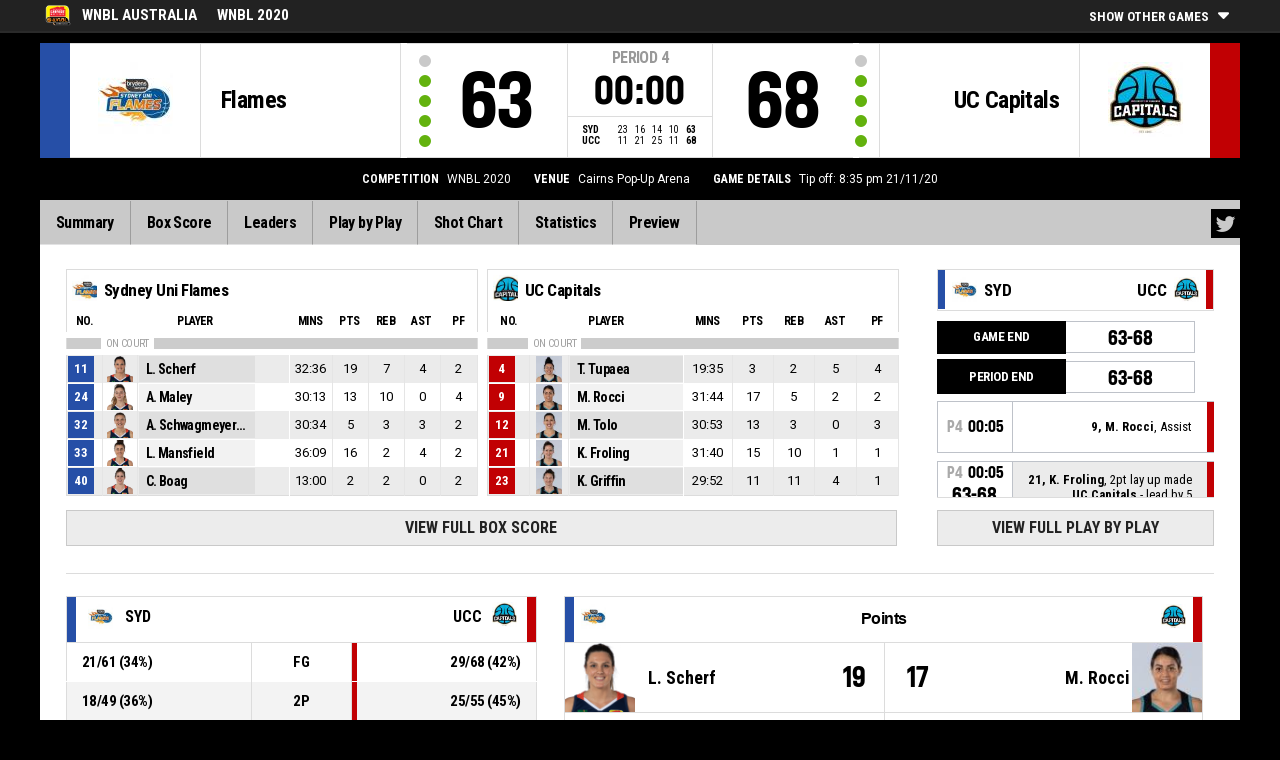

--- FILE ---
content_type: application/javascript
request_url: https://livestats.dcd.shared.geniussports.com/data/competition/28356.json
body_size: 615
content:
[{"leagueId":41,"competitionId":28356,"matchId":1809810,"matchStatus":"COMPLETE","matchTime":"2020-12-20 14:05:00","matchTimeUTC":"2020-12-20 04:05:00","live":0,"awayname":"Townsville Fire","awaycode":"TSV","awaynameInternational":"Townsville Fire","awayteamId":13818,"awayscore":"82","awaylogo":"https:\/\/img.wh.sportingpulseinternational.com\/9a31996988b7bd7f818a4a67c86b82f5T1.png","homename":"Southside Flyers","homecode":"STH","homenameInternational":"Southside Flyers","hometeamId":118765,"homescore":"99","homelogo":"https:\/\/img.wh.sportingpulseinternational.com\/7ee3264d5e047bcd8d59bbcb4be199edT1.png"}]

--- FILE ---
content_type: application/javascript
request_url: https://livestats.dcd.shared.geniussports.com/data/1777547/data.json
body_size: 25702
content:
{"clock":"00:00","period":4,"periodLength":10,"periodType":"REGULAR","inOT":0,"tm":{"1":{"name":"Sydney Uni Flames","nameInternational":"Sydney Uni Flames","shortName":"Flames","shortNameInternational":"Flames","logo":"","logoT":{"size":"T1","height":75,"width":75,"bytes":2079,"url":"http:\/\/img.wh.sportingpulseinternational.com\/01532b4d68dce0263086c5491f21a7e4T1.jpg"},"logoS":{"size":"S1","height":200,"width":200,"bytes":7300,"url":"http:\/\/img.wh.sportingpulseinternational.com\/01532b4d68dce0263086c5491f21a7e4S1.jpg"},"code":"SYD","codeInternational":"SYD","score":63,"full_score":63,"tot_sMinutes":"200:00","tot_sFieldGoalsMade":21,"tot_sFieldGoalsAttempted":61,"tot_sFieldGoalsPercentage":34,"tot_sThreePointersMade":3,"tot_sThreePointersAttempted":12,"tot_sThreePointersPercentage":25,"tot_sTwoPointersMade":18,"tot_sTwoPointersAttempted":49,"tot_sTwoPointersPercentage":36,"tot_sFreeThrowsMade":18,"tot_sFreeThrowsAttempted":19,"tot_sFreeThrowsPercentage":94,"tot_sReboundsDefensive":25,"tot_sReboundsOffensive":13,"tot_sReboundsTotal":38,"tot_sAssists":14,"tot_sTurnovers":20,"tot_sSteals":15,"tot_sBlocks":2,"tot_sBlocksReceived":3,"tot_sFoulsPersonal":16,"tot_sFoulsOn":16,"tot_sFoulsTotal":16,"tot_sPoints":63,"tot_sPointsFromTurnovers":15,"tot_sPointsSecondChance":13,"tot_sPointsFastBreak":6,"tot_sBenchPoints":6,"tot_sPointsInThePaint":26,"tot_sTimeLeading":28.266666666667,"tot_sBiggestLead":13,"tot_sBiggestScoringRun":11,"tot_sLeadChanges":1,"tot_sTimesScoresLevel":1,"tot_sFoulsTeam":0,"tot_sReboundsTeam":4,"tot_sReboundsTeamDefensive":2,"tot_sReboundsTeamOffensive":2,"tot_sTurnoversTeam":0,"pl":{"2":{"sMinutes":"11:12","sFieldGoalsMade":1,"sFieldGoalsAttempted":3,"sFieldGoalsPercentage":33,"sThreePointersMade":0,"sThreePointersAttempted":0,"sThreePointersPercentage":0,"sTwoPointersMade":1,"sTwoPointersAttempted":3,"sTwoPointersPercentage":33,"sFreeThrowsMade":2,"sFreeThrowsAttempted":2,"sFreeThrowsPercentage":100,"sReboundsDefensive":0,"sReboundsOffensive":0,"sReboundsTotal":0,"sAssists":0,"sTurnovers":1,"sSteals":1,"sBlocks":0,"sBlocksReceived":0,"sFoulsPersonal":0,"sFoulsOn":1,"sPoints":4,"sPointsSecondChance":0,"sPointsFastBreak":0,"sPlusMinusPoints":-3,"sPointsInThePaint":0,"eff_1":2,"eff_2":0,"eff_3":2.3,"eff_4":7,"eff_5":3,"eff_6":2,"eff_7":2,"firstName":"Funda","firstNameInitial":"F","familyName":"Nakkasoglu","familyNameInitial":"N","internationalFirstName":"Funda","internationalFirstNameInitial":"F","internationalFamilyName":"Nakkasoglu","internationalFamilyNameInitial":"N","scoreboardName":"F. Nakkasoglu","active":0,"photoT":"http:\/\/img.wh.sportingpulseinternational.com\/993520cf566d76ba83f741ec1b18c0a1T1.png","photoS":"http:\/\/img.wh.sportingpulseinternational.com\/993520cf566d76ba83f741ec1b18c0a1S1.png","playingPosition":"G","shirtNumber":"3","comp":{"sMinutesAverage":"17:08","sPointsAverage":7.8,"sReboundsTotalAverage":1,"sAssistsAverage":0.6},"starter":0,"name":"F. Nakkasoglu"},"11":{"sMinutes":"0:00","sFieldGoalsMade":0,"sFieldGoalsAttempted":0,"sFieldGoalsPercentage":0,"sThreePointersMade":0,"sThreePointersAttempted":0,"sThreePointersPercentage":0,"sTwoPointersMade":0,"sTwoPointersAttempted":0,"sTwoPointersPercentage":0,"sFreeThrowsMade":0,"sFreeThrowsAttempted":0,"sFreeThrowsPercentage":0,"sReboundsDefensive":0,"sReboundsOffensive":0,"sReboundsTotal":0,"sAssists":0,"sTurnovers":0,"sSteals":0,"sBlocks":0,"sBlocksReceived":0,"sFoulsPersonal":0,"sFoulsOn":0,"sPoints":0,"sPointsSecondChance":0,"sPointsFastBreak":0,"sPlusMinusPoints":0,"sPointsInThePaint":0,"eff_1":0,"eff_2":0,"eff_3":0,"eff_4":0,"eff_5":0,"eff_6":0,"eff_7":0,"firstName":"Sherrie","firstNameInitial":"S","familyName":"Calleia","familyNameInitial":"C","internationalFirstName":"Sherrie","internationalFirstNameInitial":"S","internationalFamilyName":"Calleia","internationalFamilyNameInitial":"C","scoreboardName":"S. Calleia","active":0,"photoT":"http:\/\/img.wh.sportingpulseinternational.com\/50a62cc9096b0c02090b803122a03d29T1.png","photoS":"http:\/\/img.wh.sportingpulseinternational.com\/50a62cc9096b0c02090b803122a03d29S1.png","playingPosition":"F","shirtNumber":"7","comp":{"sMinutesAverage":"5:13","sPointsAverage":4.5,"sReboundsTotalAverage":1.5,"sAssistsAverage":0.5},"starter":0,"name":"S. Calleia"},"9":{"sMinutes":"11:52","sFieldGoalsMade":0,"sFieldGoalsAttempted":0,"sFieldGoalsPercentage":0,"sThreePointersMade":0,"sThreePointersAttempted":0,"sThreePointersPercentage":0,"sTwoPointersMade":0,"sTwoPointersAttempted":0,"sTwoPointersPercentage":0,"sFreeThrowsMade":0,"sFreeThrowsAttempted":0,"sFreeThrowsPercentage":0,"sReboundsDefensive":2,"sReboundsOffensive":0,"sReboundsTotal":2,"sAssists":0,"sTurnovers":1,"sSteals":0,"sBlocks":1,"sBlocksReceived":0,"sFoulsPersonal":1,"sFoulsOn":0,"sPoints":0,"sPointsSecondChance":0,"sPointsFastBreak":0,"sPlusMinusPoints":6,"sPointsInThePaint":0,"eff_1":2,"eff_2":-1,"eff_3":-0.1,"eff_4":2,"eff_5":1,"eff_6":2,"eff_7":2,"firstName":"Kiera","firstNameInitial":"K","familyName":"Rowe","familyNameInitial":"R","internationalFirstName":"Kiera","internationalFirstNameInitial":"K","internationalFamilyName":"Rowe","internationalFamilyNameInitial":"R","scoreboardName":"K. Rowe","active":0,"photoT":"http:\/\/img.wh.sportingpulseinternational.com\/65668134824993d8fe7e803fb4012f96T1.png","photoS":"http:\/\/img.wh.sportingpulseinternational.com\/65668134824993d8fe7e803fb4012f96S1.png","playingPosition":"G","shirtNumber":"8","comp":{"sMinutesAverage":"13:30","sPointsAverage":1.5,"sReboundsTotalAverage":2,"sAssistsAverage":0.75},"starter":0,"name":"K. Rowe"},"1":{"sMinutes":"28:04","sFieldGoalsMade":2,"sFieldGoalsAttempted":6,"sFieldGoalsPercentage":33,"sThreePointersMade":0,"sThreePointersAttempted":0,"sThreePointersPercentage":0,"sTwoPointersMade":2,"sTwoPointersAttempted":6,"sTwoPointersPercentage":33,"sFreeThrowsMade":0,"sFreeThrowsAttempted":0,"sFreeThrowsPercentage":0,"sReboundsDefensive":3,"sReboundsOffensive":4,"sReboundsTotal":7,"sAssists":2,"sTurnovers":1,"sSteals":1,"sBlocks":0,"sBlocksReceived":1,"sFoulsPersonal":2,"sFoulsOn":1,"sPoints":4,"sPointsSecondChance":0,"sPointsFastBreak":0,"sPlusMinusPoints":-5,"sPointsInThePaint":4,"eff_1":9,"eff_2":3,"eff_3":4.9,"eff_4":19,"eff_5":7,"eff_6":9,"eff_7":9,"firstName":"Natalie","firstNameInitial":"N","familyName":"Burton","familyNameInitial":"B","internationalFirstName":"Natalie","internationalFirstNameInitial":"N","internationalFamilyName":"Burton","internationalFamilyNameInitial":"B","scoreboardName":"N. Burton","active":0,"starter":1,"photoT":"http:\/\/img.wh.sportingpulseinternational.com\/cb6ed739bee4399f6241bd1612d11244T1.png","photoS":"http:\/\/img.wh.sportingpulseinternational.com\/cb6ed739bee4399f6241bd1612d11244S1.png","playingPosition":"F","shirtNumber":"9","comp":{"sMinutesAverage":"20:26","sPointsAverage":6,"sReboundsTotalAverage":4.4,"sAssistsAverage":1.2},"name":"N. Burton"},"4":{"sMinutes":"0:00","sFieldGoalsMade":0,"sFieldGoalsAttempted":0,"sFieldGoalsPercentage":0,"sThreePointersMade":0,"sThreePointersAttempted":0,"sThreePointersPercentage":0,"sTwoPointersMade":0,"sTwoPointersAttempted":0,"sTwoPointersPercentage":0,"sFreeThrowsMade":0,"sFreeThrowsAttempted":0,"sFreeThrowsPercentage":0,"sReboundsDefensive":0,"sReboundsOffensive":0,"sReboundsTotal":0,"sAssists":0,"sTurnovers":0,"sSteals":0,"sBlocks":0,"sBlocksReceived":0,"sFoulsPersonal":0,"sFoulsOn":0,"sPoints":0,"sPointsSecondChance":0,"sPointsFastBreak":0,"sPlusMinusPoints":0,"sPointsInThePaint":0,"eff_1":0,"eff_2":0,"eff_3":0,"eff_4":0,"eff_5":0,"eff_6":0,"eff_7":0,"firstName":"Shanae","firstNameInitial":"S","familyName":"Greaves","familyNameInitial":"G","internationalFirstName":"Shanae","internationalFirstNameInitial":"S","internationalFamilyName":"Greaves","internationalFamilyNameInitial":"G","scoreboardName":"S. Greaves","active":0,"photoT":"http:\/\/img.wh.sportingpulseinternational.com\/cb68074b731bf56f20edee53b9789f84T1.png","photoS":"http:\/\/img.wh.sportingpulseinternational.com\/cb68074b731bf56f20edee53b9789f84S1.png","playingPosition":"F","shirtNumber":"10","comp":{"sMinutesAverage":"11:36","sPointsAverage":2.75,"sReboundsTotalAverage":1.75,"sAssistsAverage":0},"starter":0,"name":"S. Greaves"},"3":{"sMinutes":"32:36","sFieldGoalsMade":8,"sFieldGoalsAttempted":15,"sFieldGoalsPercentage":53,"sThreePointersMade":1,"sThreePointersAttempted":2,"sThreePointersPercentage":50,"sTwoPointersMade":7,"sTwoPointersAttempted":13,"sTwoPointersPercentage":53,"sFreeThrowsMade":2,"sFreeThrowsAttempted":2,"sFreeThrowsPercentage":100,"sReboundsDefensive":4,"sReboundsOffensive":3,"sReboundsTotal":7,"sAssists":4,"sTurnovers":3,"sSteals":4,"sBlocks":0,"sBlocksReceived":1,"sFoulsPersonal":2,"sFoulsOn":2,"sPoints":19,"sPointsSecondChance":9,"sPointsFastBreak":4,"sPlusMinusPoints":-4,"sPointsInThePaint":12,"eff_1":24,"eff_2":2,"eff_3":18,"eff_4":68.5,"eff_5":23,"eff_6":24,"eff_7":24,"firstName":"Lauren","firstNameInitial":"L","familyName":"Scherf","familyNameInitial":"S","internationalFirstName":"Lauren","internationalFirstNameInitial":"L","internationalFamilyName":"Scherf","internationalFamilyNameInitial":"S","scoreboardName":"L. Scherf","active":1,"starter":1,"photoT":"http:\/\/img.wh.sportingpulseinternational.com\/2e9e5d9360ef6acfeef9e92702b65038T1.png","photoS":"http:\/\/img.wh.sportingpulseinternational.com\/2e9e5d9360ef6acfeef9e92702b65038S1.png","playingPosition":"C","shirtNumber":"11","comp":{"sMinutesAverage":"23:14","sPointsAverage":13,"sReboundsTotalAverage":6,"sAssistsAverage":2},"name":"L. Scherf"},"13":{"sMinutes":"6:20","sFieldGoalsMade":0,"sFieldGoalsAttempted":2,"sFieldGoalsPercentage":0,"sThreePointersMade":0,"sThreePointersAttempted":1,"sThreePointersPercentage":0,"sTwoPointersMade":0,"sTwoPointersAttempted":1,"sTwoPointersPercentage":0,"sFreeThrowsMade":0,"sFreeThrowsAttempted":0,"sFreeThrowsPercentage":0,"sReboundsDefensive":1,"sReboundsOffensive":0,"sReboundsTotal":1,"sAssists":1,"sTurnovers":0,"sSteals":0,"sBlocks":1,"sBlocksReceived":0,"sFoulsPersonal":1,"sFoulsOn":1,"sPoints":0,"sPointsSecondChance":0,"sPointsFastBreak":0,"sPlusMinusPoints":-4,"sPointsInThePaint":0,"eff_1":1,"eff_2":2,"eff_3":-0.1,"eff_4":-1,"eff_5":1,"eff_6":1,"eff_7":1,"firstName":"Christina","firstNameInitial":"C","familyName":"Boag","familyNameInitial":"B","internationalFirstName":"Christina","internationalFirstNameInitial":"C","internationalFamilyName":"Boag","internationalFamilyNameInitial":"B","scoreboardName":"C. Boag","active":0,"photoT":"http:\/\/img.wh.sportingpulseinternational.com\/4e9025073cbc5136127848398e88ed78T1.png","photoS":"http:\/\/img.wh.sportingpulseinternational.com\/4e9025073cbc5136127848398e88ed78S1.png","playingPosition":"F","shirtNumber":"12","comp":{"sMinutesAverage":"7:29","sPointsAverage":3,"sReboundsTotalAverage":1.8,"sAssistsAverage":0.6},"starter":0,"name":"C. Boag"},"8":{"sMinutes":"0:00","sFieldGoalsMade":0,"sFieldGoalsAttempted":0,"sFieldGoalsPercentage":0,"sThreePointersMade":0,"sThreePointersAttempted":0,"sThreePointersPercentage":0,"sTwoPointersMade":0,"sTwoPointersAttempted":0,"sTwoPointersPercentage":0,"sFreeThrowsMade":0,"sFreeThrowsAttempted":0,"sFreeThrowsPercentage":0,"sReboundsDefensive":0,"sReboundsOffensive":0,"sReboundsTotal":0,"sAssists":0,"sTurnovers":0,"sSteals":0,"sBlocks":0,"sBlocksReceived":0,"sFoulsPersonal":0,"sFoulsOn":0,"sPoints":0,"sPointsSecondChance":0,"sPointsFastBreak":0,"sPlusMinusPoints":0,"sPointsInThePaint":0,"eff_1":0,"eff_2":0,"eff_3":0,"eff_4":0,"eff_5":0,"eff_6":0,"eff_7":0,"firstName":"Madeleine","firstNameInitial":"M","familyName":"O&#039;hehir","familyNameInitial":"O","internationalFirstName":"Madeleine","internationalFirstNameInitial":"M","internationalFamilyName":"O&#039;Hehir","internationalFamilyNameInitial":"O","scoreboardName":"M. O&#039;hehir","active":0,"photoT":"http:\/\/img.wh.sportingpulseinternational.com\/cd7ede67f08d839323bfab89d86dcc8eT1.png","photoS":"http:\/\/img.wh.sportingpulseinternational.com\/cd7ede67f08d839323bfab89d86dcc8eS1.png","playingPosition":"G","shirtNumber":"22","comp":{"sMinutesAverage":"6:32","sPointsAverage":1.33,"sReboundsTotalAverage":1.33,"sAssistsAverage":0},"starter":0,"name":"M. O&#039;hehir"},"6":{"sMinutes":"30:13","sFieldGoalsMade":2,"sFieldGoalsAttempted":7,"sFieldGoalsPercentage":28,"sThreePointersMade":0,"sThreePointersAttempted":0,"sThreePointersPercentage":0,"sTwoPointersMade":2,"sTwoPointersAttempted":7,"sTwoPointersPercentage":28,"sFreeThrowsMade":9,"sFreeThrowsAttempted":10,"sFreeThrowsPercentage":90,"sReboundsDefensive":9,"sReboundsOffensive":1,"sReboundsTotal":10,"sAssists":0,"sTurnovers":2,"sSteals":5,"sBlocks":0,"sBlocksReceived":0,"sFoulsPersonal":4,"sFoulsOn":6,"sPoints":13,"sPointsSecondChance":1,"sPointsFastBreak":2,"sPlusMinusPoints":0,"sPointsInThePaint":4,"eff_1":20,"eff_2":1,"eff_3":13.3,"eff_4":48,"eff_5":22,"eff_6":20,"eff_7":20,"firstName":"Anneli","firstNameInitial":"A","familyName":"Maley","familyNameInitial":"M","internationalFirstName":"Anneli","internationalFirstNameInitial":"A","internationalFamilyName":"Maley","internationalFamilyNameInitial":"M","scoreboardName":"A. Maley","active":1,"starter":1,"photoT":"http:\/\/img.wh.sportingpulseinternational.com\/01e41680038a4c422a999b60b0b19c86T1.png","photoS":"http:\/\/img.wh.sportingpulseinternational.com\/01e41680038a4c422a999b60b0b19c86S1.png","playingPosition":"F","shirtNumber":"24","comp":{"sMinutesAverage":"27:07","sPointsAverage":8.6,"sReboundsTotalAverage":9.8,"sAssistsAverage":0.4},"name":"A. Maley"},"7":{"sMinutes":"30:34","sFieldGoalsMade":1,"sFieldGoalsAttempted":10,"sFieldGoalsPercentage":10,"sThreePointersMade":1,"sThreePointersAttempted":3,"sThreePointersPercentage":33,"sTwoPointersMade":0,"sTwoPointersAttempted":7,"sTwoPointersPercentage":0,"sFreeThrowsMade":2,"sFreeThrowsAttempted":2,"sFreeThrowsPercentage":100,"sReboundsDefensive":2,"sReboundsOffensive":1,"sReboundsTotal":3,"sAssists":3,"sTurnovers":3,"sSteals":1,"sBlocks":0,"sBlocksReceived":0,"sFoulsPersonal":2,"sFoulsOn":2,"sPoints":5,"sPointsSecondChance":3,"sPointsFastBreak":0,"sPlusMinusPoints":-11,"sPointsInThePaint":0,"eff_1":0,"eff_2":2,"eff_3":-1,"eff_4":-8.5,"eff_5":0,"eff_6":0,"eff_7":0,"firstName":"Alison","firstNameInitial":"A","familyName":"Schwagmeyer-Belger","familyNameInitial":"S","internationalFirstName":"Alison","internationalFirstNameInitial":"A","internationalFamilyName":"Schwagmeyer-Belger","internationalFamilyNameInitial":"S","scoreboardName":"A. Schwagmeyer-Belger","active":1,"captain":1,"starter":1,"photoT":"http:\/\/img.wh.sportingpulseinternational.com\/d304411701941dfb54af7f1fdfa4bb28T1.png","photoS":"http:\/\/img.wh.sportingpulseinternational.com\/d304411701941dfb54af7f1fdfa4bb28S1.png","playingPosition":"G","shirtNumber":"32","comp":{"sMinutesAverage":"27:44","sPointsAverage":11.6,"sReboundsTotalAverage":4,"sAssistsAverage":3},"name":"A. Schwagmeyer-Belger"},"10":{"sMinutes":"36:09","sFieldGoalsMade":6,"sFieldGoalsAttempted":16,"sFieldGoalsPercentage":37,"sThreePointersMade":1,"sThreePointersAttempted":5,"sThreePointersPercentage":20,"sTwoPointersMade":5,"sTwoPointersAttempted":11,"sTwoPointersPercentage":45,"sFreeThrowsMade":3,"sFreeThrowsAttempted":3,"sFreeThrowsPercentage":100,"sReboundsDefensive":1,"sReboundsOffensive":1,"sReboundsTotal":2,"sAssists":4,"sTurnovers":6,"sSteals":3,"sBlocks":0,"sBlocksReceived":1,"sFoulsPersonal":2,"sFoulsOn":3,"sPoints":16,"sPointsSecondChance":0,"sPointsFastBreak":0,"sPlusMinusPoints":-7,"sPointsInThePaint":4,"eff_1":9,"eff_2":2,"eff_3":7.2,"eff_4":21.5,"eff_5":9,"eff_6":9,"eff_7":9,"firstName":"Lauren","firstNameInitial":"L","familyName":"Mansfield","familyNameInitial":"M","internationalFirstName":"Lauren","internationalFirstNameInitial":"L","internationalFamilyName":"Mansfield","internationalFamilyNameInitial":"M","scoreboardName":"L. Mansfield","active":1,"starter":1,"photoT":"http:\/\/img.wh.sportingpulseinternational.com\/a93ccb85db806269c83a16a3fec9d88eT1.png","photoS":"http:\/\/img.wh.sportingpulseinternational.com\/a93ccb85db806269c83a16a3fec9d88eS1.png","playingPosition":"G","shirtNumber":"33","comp":{"sMinutesAverage":"33:08","sPointsAverage":14.4,"sReboundsTotalAverage":2.6,"sAssistsAverage":5.6},"name":"L. Mansfield"},"5":{"sMinutes":"13:00","sFieldGoalsMade":1,"sFieldGoalsAttempted":2,"sFieldGoalsPercentage":50,"sThreePointersMade":0,"sThreePointersAttempted":1,"sThreePointersPercentage":0,"sTwoPointersMade":1,"sTwoPointersAttempted":1,"sTwoPointersPercentage":100,"sFreeThrowsMade":0,"sFreeThrowsAttempted":0,"sFreeThrowsPercentage":0,"sReboundsDefensive":1,"sReboundsOffensive":1,"sReboundsTotal":2,"sAssists":0,"sTurnovers":3,"sSteals":0,"sBlocks":0,"sBlocksReceived":0,"sFoulsPersonal":2,"sFoulsOn":0,"sPoints":2,"sPointsSecondChance":0,"sPointsFastBreak":0,"sPlusMinusPoints":3,"sPointsInThePaint":2,"eff_1":0,"eff_2":0,"eff_3":-1.8,"eff_4":-7,"eff_5":-2,"eff_6":0,"eff_7":0,"firstName":"Carly","firstNameInitial":"C","familyName":"Boag","familyNameInitial":"B","internationalFirstName":"Carly","internationalFirstNameInitial":"C","internationalFamilyName":"Boag","internationalFamilyNameInitial":"B","scoreboardName":"C. Boag","active":1,"photoT":"http:\/\/img.wh.sportingpulseinternational.com\/06f1d21e8cf29f6cb53e9d95e641ce3bT1.png","photoS":"http:\/\/img.wh.sportingpulseinternational.com\/06f1d21e8cf29f6cb53e9d95e641ce3bS1.png","playingPosition":"F","shirtNumber":"40","comp":{"sMinutesAverage":"17:38","sPointsAverage":6.2,"sReboundsTotalAverage":3.8,"sAssistsAverage":0.8},"starter":0,"name":"C. Boag"}},"tot_eff_1":71,"tot_eff_2":2,"tot_eff_3":44.7,"tot_eff_4":161.5,"tot_eff_5":68,"tot_eff_6":71,"tot_eff_7":71,"p1_score":23,"p2_score":16,"p3_score":14,"p4_score":10,"fouls":4,"timeouts":0,"shot":[{"r":0,"x":7.1799998283386,"y":60.450000762939,"p":1,"pno":1,"tno":1,"per":1,"perType":"REGULAR","actionType":"2pt","actionNumber":21,"previousAction":"","subType":"jumpshot","player":"N. Burton","shirtNumber":"9"},{"r":0,"x":9.5200004577637,"y":62.990001678467,"p":7,"pno":7,"tno":1,"per":1,"perType":"REGULAR","actionType":"2pt","actionNumber":26,"previousAction":"","subType":"turnaroundjumpshot","player":"A. Schwagmeyer-Belger","shirtNumber":"32"},{"r":0,"x":32.610000610352,"y":60.169998168945,"p":7,"pno":7,"tno":1,"per":1,"perType":"REGULAR","actionType":"3pt","actionNumber":28,"previousAction":"","subType":"jumpshot","player":"A. Schwagmeyer-Belger","shirtNumber":"32"},{"r":1,"x":9.6700000762939,"y":56.779998779297,"p":3,"pno":3,"tno":1,"per":1,"perType":"REGULAR","actionType":"2pt","actionNumber":38,"previousAction":"","subType":"layup","player":"L. Scherf","shirtNumber":"11"},{"r":0,"x":7.3299999237061,"y":57.060001373291,"p":7,"pno":7,"tno":1,"per":1,"perType":"REGULAR","actionType":"2pt","actionNumber":57,"previousAction":"","subType":"drivinglayup","player":"A. Schwagmeyer-Belger","shirtNumber":"32"},{"r":0,"x":8.2700004577637,"y":59.889999389648,"p":6,"pno":6,"tno":1,"per":1,"perType":"REGULAR","actionType":"2pt","actionNumber":61,"previousAction":"","subType":"layup","player":"A. Maley","shirtNumber":"24"},{"r":1,"x":6,"y":50,"p":3,"pno":3,"tno":1,"per":1,"perType":"REGULAR","actionType":"2pt","actionNumber":63,"previousAction":"","subType":"layup","player":"L. Scherf","shirtNumber":"11"},{"r":1,"x":17,"y":43.220001220703,"p":6,"pno":6,"tno":1,"per":1,"perType":"REGULAR","actionType":"2pt","actionNumber":66,"previousAction":"","subType":"pullupjumpshot","player":"A. Maley","shirtNumber":"24"},{"r":1,"x":13.260000228882,"y":60.450000762939,"p":10,"pno":10,"tno":1,"per":1,"perType":"REGULAR","actionType":"2pt","actionNumber":85,"previousAction":"","subType":"layup","player":"L. Mansfield","shirtNumber":"33"},{"r":0,"x":17.469999313354,"y":54.240001678467,"p":7,"pno":7,"tno":1,"per":1,"perType":"REGULAR","actionType":"2pt","actionNumber":88,"previousAction":"","subType":"layup","player":"A. Schwagmeyer-Belger","shirtNumber":"32"},{"r":0,"x":17.469999313354,"y":79.660003662109,"p":3,"pno":3,"tno":1,"per":1,"perType":"REGULAR","actionType":"2pt","actionNumber":92,"previousAction":"","subType":"jumpshot","player":"L. Scherf","shirtNumber":"11"},{"r":1,"x":9.1999998092651,"y":59.040000915527,"p":3,"pno":3,"tno":1,"per":1,"perType":"REGULAR","actionType":"2pt","actionNumber":112,"previousAction":"","subType":"layup","player":"L. Scherf","shirtNumber":"11"},{"r":0,"x":13.880000114441,"y":48.869998931885,"p":3,"pno":3,"tno":1,"per":1,"perType":"REGULAR","actionType":"2pt","actionNumber":116,"previousAction":"","subType":"turnaroundjumpshot","player":"L. Scherf","shirtNumber":"11"},{"r":1,"x":8.1099996566772,"y":42.090000152588,"p":5,"pno":5,"tno":1,"per":1,"perType":"REGULAR","actionType":"2pt","actionNumber":129,"previousAction":"","subType":"layup","player":"C. Boag","shirtNumber":"40"},{"r":0,"x":10.609999656677,"y":52.540000915527,"p":6,"pno":6,"tno":1,"per":1,"perType":"REGULAR","actionType":"2pt","actionNumber":132,"previousAction":"","subType":"hookshot","player":"A. Maley","shirtNumber":"24"},{"r":0,"x":21.370000839233,"y":66.099998474121,"p":2,"pno":2,"tno":1,"per":2,"perType":"REGULAR","actionType":"2pt","actionNumber":192,"previousAction":"","subType":"jumpshot","player":"F. Nakkasoglu","shirtNumber":"3"},{"r":0,"x":24.489999771118,"y":42.090000152588,"p":6,"pno":6,"tno":1,"per":2,"perType":"REGULAR","actionType":"2pt","actionNumber":215,"previousAction":"","subType":"jumpshot","player":"A. Maley","shirtNumber":"24"},{"r":1,"x":6,"y":50,"p":3,"pno":3,"tno":1,"per":2,"perType":"REGULAR","actionType":"2pt","actionNumber":217,"previousAction":"","subType":"layup","player":"L. Scherf","shirtNumber":"11"},{"r":0,"x":7.4899997711182,"y":80.51000213623,"p":3,"pno":3,"tno":1,"per":2,"perType":"REGULAR","actionType":"2pt","actionNumber":222,"previousAction":"","subType":"turnaroundjumpshot","player":"L. Scherf","shirtNumber":"11"},{"r":1,"x":27.299999237061,"y":18.930000305176,"p":7,"pno":7,"tno":1,"per":2,"perType":"REGULAR","actionType":"3pt","actionNumber":224,"previousAction":"","subType":"jumpshot","player":"A. Schwagmeyer-Belger","shirtNumber":"32"},{"r":1,"x":19.809999465942,"y":28.809999465942,"p":10,"pno":10,"tno":1,"per":2,"perType":"REGULAR","actionType":"2pt","actionNumber":233,"previousAction":"","subType":"pullupjumpshot","player":"L. Mansfield","shirtNumber":"33"},{"r":0,"x":27.770000457764,"y":48.020000457764,"p":10,"pno":10,"tno":1,"per":2,"perType":"REGULAR","actionType":"2pt","actionNumber":235,"previousAction":"","subType":"pullupjumpshot","player":"L. Mansfield","shirtNumber":"33"},{"r":1,"x":21.840000152588,"y":42.090000152588,"p":10,"pno":10,"tno":1,"per":2,"perType":"REGULAR","actionType":"2pt","actionNumber":247,"previousAction":"","subType":"pullupjumpshot","player":"L. Mansfield","shirtNumber":"33"},{"r":0,"x":9.5200004577637,"y":61.580001831055,"p":3,"pno":3,"tno":1,"per":2,"perType":"REGULAR","actionType":"2pt","actionNumber":253,"previousAction":"","subType":"layup","player":"L. Scherf","shirtNumber":"11"},{"r":0,"x":11.859999656677,"y":14.409999847412,"p":6,"pno":6,"tno":1,"per":2,"perType":"REGULAR","actionType":"2pt","actionNumber":258,"previousAction":"","subType":"jumpshot","player":"A. Maley","shirtNumber":"24"},{"r":0,"x":6.2399997711182,"y":60.169998168945,"p":7,"pno":7,"tno":1,"per":2,"perType":"REGULAR","actionType":"2pt","actionNumber":260,"previousAction":"","subType":"layup","player":"A. Schwagmeyer-Belger","shirtNumber":"32"},{"r":1,"x":10.760000228882,"y":70.620002746582,"p":3,"pno":3,"tno":1,"per":2,"perType":"REGULAR","actionType":"2pt","actionNumber":264,"previousAction":"","subType":"turnaroundjumpshot","player":"L. Scherf","shirtNumber":"11"},{"r":0,"x":13.880000114441,"y":49.150001525879,"p":7,"pno":7,"tno":1,"per":2,"perType":"REGULAR","actionType":"2pt","actionNumber":285,"previousAction":"","subType":"hookshot","player":"A. Schwagmeyer-Belger","shirtNumber":"32"},{"r":0,"x":14.659999847412,"y":64.410003662109,"p":3,"pno":3,"tno":1,"per":2,"perType":"REGULAR","actionType":"2pt","actionNumber":287,"previousAction":"","subType":"jumpshot","player":"L. Scherf","shirtNumber":"11"},{"r":0,"x":8.5799999237061,"y":56.209999084473,"p":13,"pno":13,"tno":1,"per":2,"perType":"REGULAR","actionType":"2pt","actionNumber":289,"previousAction":"","subType":"layup","player":"C. Boag","shirtNumber":"12"},{"r":0,"x":28.860000610352,"y":26.270000457764,"p":10,"pno":10,"tno":1,"per":2,"perType":"REGULAR","actionType":"3pt","actionNumber":304,"previousAction":"","subType":"jumpshot","player":"L. Mansfield","shirtNumber":"33"},{"r":1,"x":31.049999237061,"y":72.879997253418,"p":10,"pno":10,"tno":1,"per":2,"perType":"REGULAR","actionType":"3pt","actionNumber":316,"previousAction":"","subType":"pullupjumpshot","player":"L. Mansfield","shirtNumber":"33"},{"r":1,"x":7.0199999809265,"y":38.700000762939,"p":1,"pno":1,"tno":1,"per":2,"perType":"REGULAR","actionType":"2pt","actionNumber":322,"previousAction":"","subType":"layup","player":"N. Burton","shirtNumber":"9"},{"r":0,"x":10.920000076294,"y":33.049999237061,"p":10,"pno":10,"tno":1,"per":2,"perType":"REGULAR","actionType":"2pt","actionNumber":337,"previousAction":"","subType":"turnaroundjumpshot","player":"L. Mansfield","shirtNumber":"33"},{"r":0,"x":6.4000000953674,"y":24.290000915527,"p":1,"pno":1,"tno":1,"per":2,"perType":"REGULAR","actionType":"2pt","actionNumber":347,"previousAction":"","subType":"jumpshot","player":"N. Burton","shirtNumber":"9"},{"r":1,"x":90.019996643066,"y":45.479999542236,"p":1,"pno":1,"tno":1,"per":3,"perType":"REGULAR","actionType":"2pt","actionNumber":370,"previousAction":"","subType":"layup","player":"N. Burton","shirtNumber":"9"},{"r":1,"x":91.419998168945,"y":29.940000534058,"p":10,"pno":10,"tno":1,"per":3,"perType":"REGULAR","actionType":"2pt","actionNumber":374,"previousAction":"","subType":"stepbackjumpshot","player":"L. Mansfield","shirtNumber":"33"},{"r":1,"x":91.419998168945,"y":42.939998626709,"p":3,"pno":3,"tno":1,"per":3,"perType":"REGULAR","actionType":"2pt","actionNumber":377,"previousAction":"","subType":"layup","player":"L. Scherf","shirtNumber":"11"},{"r":0,"x":66.769996643066,"y":42.939998626709,"p":10,"pno":10,"tno":1,"per":3,"perType":"REGULAR","actionType":"3pt","actionNumber":381,"previousAction":"","subType":"jumpshot","player":"L. Mansfield","shirtNumber":"33"},{"r":0,"x":69.110000610352,"y":24.579999923706,"p":3,"pno":3,"tno":1,"per":3,"perType":"REGULAR","actionType":"3pt","actionNumber":416,"previousAction":"","subType":"jumpshot","player":"L. Scherf","shirtNumber":"11"},{"r":0,"x":73.949996948242,"y":14.689999580383,"p":5,"pno":5,"tno":1,"per":3,"perType":"REGULAR","actionType":"3pt","actionNumber":464,"previousAction":"","subType":"jumpshot","player":"C. Boag","shirtNumber":"40"},{"r":1,"x":89.23999786377,"y":60.450000762939,"p":3,"pno":3,"tno":1,"per":3,"perType":"REGULAR","actionType":"2pt","actionNumber":473,"previousAction":"","subType":"layup","player":"L. Scherf","shirtNumber":"11"},{"r":1,"x":84.870002746582,"y":18.079999923706,"p":2,"pno":2,"tno":1,"per":3,"perType":"REGULAR","actionType":"2pt","actionNumber":481,"previousAction":"","subType":"jumpshot","player":"F. Nakkasoglu","shirtNumber":"3"},{"r":0,"x":82.370002746582,"y":61.580001831055,"p":10,"pno":10,"tno":1,"per":3,"perType":"REGULAR","actionType":"2pt","actionNumber":483,"previousAction":"","subType":"jumpshot","player":"L. Mansfield","shirtNumber":"33"},{"r":0,"x":65.98999786377,"y":66.379997253418,"p":13,"pno":13,"tno":1,"per":3,"perType":"REGULAR","actionType":"3pt","actionNumber":500,"previousAction":"","subType":"jumpshot","player":"C. Boag","shirtNumber":"12"},{"r":0,"x":87.98999786377,"y":18.930000305176,"p":1,"pno":1,"tno":1,"per":3,"perType":"REGULAR","actionType":"2pt","actionNumber":513,"previousAction":"","subType":"jumpshot","player":"N. Burton","shirtNumber":"9"},{"r":0,"x":89.080001831055,"y":57.060001373291,"p":2,"pno":2,"tno":1,"per":3,"perType":"REGULAR","actionType":"2pt","actionNumber":523,"previousAction":"","subType":"layup","player":"F. Nakkasoglu","shirtNumber":"3"},{"r":0,"x":89.080001831055,"y":56.5,"p":10,"pno":10,"tno":1,"per":4,"perType":"REGULAR","actionType":"2pt","actionNumber":536,"previousAction":"","subType":"layup","player":"L. Mansfield","shirtNumber":"33"},{"r":0,"x":92.51000213623,"y":38.700000762939,"p":3,"pno":3,"tno":1,"per":4,"perType":"REGULAR","actionType":"2pt","actionNumber":540,"previousAction":"","subType":"layup","player":"L. Scherf","shirtNumber":"11"},{"r":0,"x":91.730003356934,"y":44.349998474121,"p":1,"pno":1,"tno":1,"per":4,"perType":"REGULAR","actionType":"2pt","actionNumber":544,"previousAction":"","subType":"layup","player":"N. Burton","shirtNumber":"9"},{"r":1,"x":67.389999389648,"y":29.10000038147,"p":3,"pno":3,"tno":1,"per":4,"perType":"REGULAR","actionType":"3pt","actionNumber":546,"previousAction":"","subType":"jumpshot","player":"L. Scherf","shirtNumber":"11"},{"r":0,"x":75.040000915527,"y":58.759998321533,"p":10,"pno":10,"tno":1,"per":4,"perType":"REGULAR","actionType":"2pt","actionNumber":566,"previousAction":"","subType":"jumpshot","player":"L. Mansfield","shirtNumber":"33"},{"r":0,"x":67.23999786377,"y":54.799999237061,"p":10,"pno":10,"tno":1,"per":4,"perType":"REGULAR","actionType":"3pt","actionNumber":579,"previousAction":"","subType":"stepbackjumpshot","player":"L. Mansfield","shirtNumber":"33"},{"r":0,"x":92.199996948242,"y":59.599998474121,"p":6,"pno":6,"tno":1,"per":4,"perType":"REGULAR","actionType":"2pt","actionNumber":591,"previousAction":"","subType":"layup","player":"A. Maley","shirtNumber":"24"},{"r":0,"x":85.650001525879,"y":51.130001068115,"p":10,"pno":10,"tno":1,"per":4,"perType":"REGULAR","actionType":"2pt","actionNumber":602,"previousAction":"","subType":"floatingjumpshot","player":"L. Mansfield","shirtNumber":"33"},{"r":1,"x":88.300003051758,"y":53.110000610352,"p":10,"pno":10,"tno":1,"per":4,"perType":"REGULAR","actionType":"2pt","actionNumber":611,"previousAction":"","subType":"drivinglayup","player":"L. Mansfield","shirtNumber":"33"},{"r":0,"x":88.919998168945,"y":40.110000610352,"p":7,"pno":7,"tno":1,"per":4,"perType":"REGULAR","actionType":"2pt","actionNumber":618,"previousAction":"","subType":"jumpshot","player":"A. Schwagmeyer-Belger","shirtNumber":"32"},{"r":0,"x":75.980003356934,"y":85.029998779297,"p":10,"pno":10,"tno":1,"per":4,"perType":"REGULAR","actionType":"3pt","actionNumber":621,"previousAction":"","subType":"jumpshot","player":"L. Mansfield","shirtNumber":"33"},{"r":0,"x":90.639999389648,"y":38.419998168945,"p":7,"pno":7,"tno":1,"per":4,"perType":"REGULAR","actionType":"2pt","actionNumber":643,"previousAction":"","subType":"layup","player":"A. Schwagmeyer-Belger","shirtNumber":"32"},{"r":0,"x":78.470001220703,"y":7.6300001144409,"p":7,"pno":7,"tno":1,"per":4,"perType":"REGULAR","actionType":"3pt","actionNumber":647,"previousAction":"","subType":"jumpshot","player":"A. Schwagmeyer-Belger","shirtNumber":"32"},{"r":1,"x":89.550003051758,"y":44.919998168945,"p":6,"pno":6,"tno":1,"per":4,"perType":"REGULAR","actionType":"2pt","actionNumber":652,"previousAction":"","subType":"layup","player":"A. Maley","shirtNumber":"24"}],"scoring":[{"gt":"09:37","pno":6,"tno":1,"per":1,"perType":"REGULAR","player":"A. Maley","shirtNumber":"24","firstName":"Anneli","familyName":"Maley","internationalFirstName":"Anneli","internationalFamilyName":"Maley","firstNameInitial":"A","familyNameInitial":"M","internationalFirstNameInitial":"A","internationalFamilyNameInitial":"M","scoreboardName":"A. Maley"},{"gt":"09:37","pno":6,"tno":1,"per":1,"perType":"REGULAR","player":"A. Maley","shirtNumber":"24","firstName":"Anneli","familyName":"Maley","internationalFirstName":"Anneli","internationalFamilyName":"Maley","firstNameInitial":"A","familyNameInitial":"M","internationalFirstNameInitial":"A","internationalFamilyNameInitial":"M","scoreboardName":"A. Maley"},{"gt":"07:45","pno":3,"tno":1,"per":1,"perType":"REGULAR","player":"L. Scherf","shirtNumber":"11","firstName":"Lauren","familyName":"Scherf","internationalFirstName":"Lauren","internationalFamilyName":"Scherf","firstNameInitial":"L","familyNameInitial":"S","internationalFirstNameInitial":"L","internationalFamilyNameInitial":"S","scoreboardName":"L. Scherf"},{"gt":"06:11","pno":3,"tno":1,"per":1,"perType":"REGULAR","player":"L. Scherf","shirtNumber":"11","firstName":"Lauren","familyName":"Scherf","internationalFirstName":"Lauren","internationalFamilyName":"Scherf","firstNameInitial":"L","familyNameInitial":"S","internationalFirstNameInitial":"L","internationalFamilyNameInitial":"S","scoreboardName":"L. Scherf"},{"gt":"05:39","pno":6,"tno":1,"per":1,"perType":"REGULAR","player":"A. Maley","shirtNumber":"24","firstName":"Anneli","familyName":"Maley","internationalFirstName":"Anneli","internationalFamilyName":"Maley","firstNameInitial":"A","familyNameInitial":"M","internationalFirstNameInitial":"A","internationalFamilyNameInitial":"M","scoreboardName":"A. Maley"},{"gt":"05:08","pno":7,"tno":1,"per":1,"perType":"REGULAR","player":"A. Schwagmeyer-Belger","shirtNumber":"32","firstName":"Alison","familyName":"Schwagmeyer-Belger","internationalFirstName":"Alison","internationalFamilyName":"Schwagmeyer-Belger","firstNameInitial":"A","familyNameInitial":"S","internationalFirstNameInitial":"A","internationalFamilyNameInitial":"S","scoreboardName":"A. Schwagmeyer-Belger"},{"gt":"05:08","pno":7,"tno":1,"per":1,"perType":"REGULAR","player":"A. Schwagmeyer-Belger","shirtNumber":"32","firstName":"Alison","familyName":"Schwagmeyer-Belger","internationalFirstName":"Alison","internationalFamilyName":"Schwagmeyer-Belger","firstNameInitial":"A","familyNameInitial":"S","internationalFirstNameInitial":"A","internationalFamilyNameInitial":"S","scoreboardName":"A. Schwagmeyer-Belger"},{"gt":"04:39","pno":10,"tno":1,"per":1,"perType":"REGULAR","player":"L. Mansfield","shirtNumber":"33","firstName":"Lauren","familyName":"Mansfield","internationalFirstName":"Lauren","internationalFamilyName":"Mansfield","firstNameInitial":"L","familyNameInitial":"M","internationalFirstNameInitial":"L","internationalFamilyNameInitial":"M","scoreboardName":"L. Mansfield"},{"gt":"03:34","pno":10,"tno":1,"per":1,"perType":"REGULAR","player":"L. Mansfield","shirtNumber":"33","firstName":"Lauren","familyName":"Mansfield","internationalFirstName":"Lauren","internationalFamilyName":"Mansfield","firstNameInitial":"L","familyNameInitial":"M","internationalFirstNameInitial":"L","internationalFamilyNameInitial":"M","scoreboardName":"L. Mansfield"},{"gt":"03:34","pno":10,"tno":1,"per":1,"perType":"REGULAR","player":"L. Mansfield","shirtNumber":"33","firstName":"Lauren","familyName":"Mansfield","internationalFirstName":"Lauren","internationalFamilyName":"Mansfield","firstNameInitial":"L","familyNameInitial":"M","internationalFirstNameInitial":"L","internationalFamilyNameInitial":"M","scoreboardName":"L. Mansfield"},{"gt":"03:10","pno":3,"tno":1,"per":1,"perType":"REGULAR","player":"L. Scherf","shirtNumber":"11","firstName":"Lauren","familyName":"Scherf","internationalFirstName":"Lauren","internationalFamilyName":"Scherf","firstNameInitial":"L","familyNameInitial":"S","internationalFirstNameInitial":"L","internationalFamilyNameInitial":"S","scoreboardName":"L. Scherf"},{"gt":"02:28","pno":6,"tno":1,"per":1,"perType":"REGULAR","player":"A. Maley","shirtNumber":"24","firstName":"Anneli","familyName":"Maley","internationalFirstName":"Anneli","internationalFamilyName":"Maley","firstNameInitial":"A","familyNameInitial":"M","internationalFirstNameInitial":"A","internationalFamilyNameInitial":"M","scoreboardName":"A. Maley"},{"gt":"01:57","pno":5,"tno":1,"per":1,"perType":"REGULAR","player":"C. Boag","shirtNumber":"40","firstName":"Carly","familyName":"Boag","internationalFirstName":"Carly","internationalFamilyName":"Boag","firstNameInitial":"C","familyNameInitial":"B","internationalFirstNameInitial":"C","internationalFamilyNameInitial":"B","scoreboardName":"C. Boag"},{"gt":"01:24","pno":6,"tno":1,"per":1,"perType":"REGULAR","player":"A. Maley","shirtNumber":"24","firstName":"Anneli","familyName":"Maley","internationalFirstName":"Anneli","internationalFamilyName":"Maley","firstNameInitial":"A","familyNameInitial":"M","internationalFirstNameInitial":"A","internationalFamilyNameInitial":"M","scoreboardName":"A. Maley"},{"gt":"01:24","pno":6,"tno":1,"per":1,"perType":"REGULAR","player":"A. Maley","shirtNumber":"24","firstName":"Anneli","familyName":"Maley","internationalFirstName":"Anneli","internationalFamilyName":"Maley","firstNameInitial":"A","familyNameInitial":"M","internationalFirstNameInitial":"A","internationalFamilyNameInitial":"M","scoreboardName":"A. Maley"},{"gt":"00:29","pno":2,"tno":1,"per":1,"perType":"REGULAR","player":"F. Nakkasoglu","shirtNumber":"3","firstName":"Funda","familyName":"Nakkasoglu","internationalFirstName":"Funda","internationalFamilyName":"Nakkasoglu","firstNameInitial":"F","familyNameInitial":"N","internationalFirstNameInitial":"F","internationalFamilyNameInitial":"N","scoreboardName":"F. Nakkasoglu"},{"gt":"00:29","pno":2,"tno":1,"per":1,"perType":"REGULAR","player":"F. Nakkasoglu","shirtNumber":"3","firstName":"Funda","familyName":"Nakkasoglu","internationalFirstName":"Funda","internationalFamilyName":"Nakkasoglu","firstNameInitial":"F","familyNameInitial":"N","internationalFirstNameInitial":"F","internationalFamilyNameInitial":"N","scoreboardName":"F. Nakkasoglu"},{"gt":"07:33","pno":3,"tno":1,"per":2,"perType":"REGULAR","player":"L. Scherf","shirtNumber":"11","firstName":"Lauren","familyName":"Scherf","internationalFirstName":"Lauren","internationalFamilyName":"Scherf","firstNameInitial":"L","familyNameInitial":"S","internationalFirstNameInitial":"L","internationalFamilyNameInitial":"S","scoreboardName":"L. Scherf"},{"gt":"06:54","pno":7,"tno":1,"per":2,"perType":"REGULAR","player":"A. Schwagmeyer-Belger","shirtNumber":"32","firstName":"Alison","familyName":"Schwagmeyer-Belger","internationalFirstName":"Alison","internationalFamilyName":"Schwagmeyer-Belger","firstNameInitial":"A","familyNameInitial":"S","internationalFirstNameInitial":"A","internationalFamilyNameInitial":"S","scoreboardName":"A. Schwagmeyer-Belger"},{"gt":"06:14","pno":10,"tno":1,"per":2,"perType":"REGULAR","player":"L. Mansfield","shirtNumber":"33","firstName":"Lauren","familyName":"Mansfield","internationalFirstName":"Lauren","internationalFamilyName":"Mansfield","firstNameInitial":"L","familyNameInitial":"M","internationalFirstNameInitial":"L","internationalFamilyNameInitial":"M","scoreboardName":"L. Mansfield"},{"gt":"05:32","pno":10,"tno":1,"per":2,"perType":"REGULAR","player":"L. Mansfield","shirtNumber":"33","firstName":"Lauren","familyName":"Mansfield","internationalFirstName":"Lauren","internationalFamilyName":"Mansfield","firstNameInitial":"L","familyNameInitial":"M","internationalFirstNameInitial":"L","internationalFamilyNameInitial":"M","scoreboardName":"L. Mansfield"},{"gt":"04:26","pno":3,"tno":1,"per":2,"perType":"REGULAR","player":"L. Scherf","shirtNumber":"11","firstName":"Lauren","familyName":"Scherf","internationalFirstName":"Lauren","internationalFamilyName":"Scherf","firstNameInitial":"L","familyNameInitial":"S","internationalFirstNameInitial":"L","internationalFamilyNameInitial":"S","scoreboardName":"L. Scherf"},{"gt":"02:12","pno":10,"tno":1,"per":2,"perType":"REGULAR","player":"L. Mansfield","shirtNumber":"33","firstName":"Lauren","familyName":"Mansfield","internationalFirstName":"Lauren","internationalFamilyName":"Mansfield","firstNameInitial":"L","familyNameInitial":"M","internationalFirstNameInitial":"L","internationalFamilyNameInitial":"M","scoreboardName":"L. Mansfield"},{"gt":"01:32","pno":1,"tno":1,"per":2,"perType":"REGULAR","player":"N. Burton","shirtNumber":"9","firstName":"Natalie","familyName":"Burton","internationalFirstName":"Natalie","internationalFamilyName":"Burton","firstNameInitial":"N","familyNameInitial":"B","internationalFirstNameInitial":"N","internationalFamilyNameInitial":"B","scoreboardName":"N. Burton"},{"gt":"09:48","pno":1,"tno":1,"per":3,"perType":"REGULAR","player":"N. Burton","shirtNumber":"9","firstName":"Natalie","familyName":"Burton","internationalFirstName":"Natalie","internationalFamilyName":"Burton","firstNameInitial":"N","familyNameInitial":"B","internationalFirstNameInitial":"N","internationalFamilyNameInitial":"B","scoreboardName":"N. Burton"},{"gt":"09:15","pno":10,"tno":1,"per":3,"perType":"REGULAR","player":"L. Mansfield","shirtNumber":"33","firstName":"Lauren","familyName":"Mansfield","internationalFirstName":"Lauren","internationalFamilyName":"Mansfield","firstNameInitial":"L","familyNameInitial":"M","internationalFirstNameInitial":"L","internationalFamilyNameInitial":"M","scoreboardName":"L. Mansfield"},{"gt":"09:03","pno":3,"tno":1,"per":3,"perType":"REGULAR","player":"L. Scherf","shirtNumber":"11","firstName":"Lauren","familyName":"Scherf","internationalFirstName":"Lauren","internationalFamilyName":"Scherf","firstNameInitial":"L","familyNameInitial":"S","internationalFirstNameInitial":"L","internationalFamilyNameInitial":"S","scoreboardName":"L. Scherf"},{"gt":"07:37","pno":6,"tno":1,"per":3,"perType":"REGULAR","player":"A. Maley","shirtNumber":"24","firstName":"Anneli","familyName":"Maley","internationalFirstName":"Anneli","internationalFamilyName":"Maley","firstNameInitial":"A","familyNameInitial":"M","internationalFirstNameInitial":"A","internationalFamilyNameInitial":"M","scoreboardName":"A. Maley"},{"gt":"07:37","pno":6,"tno":1,"per":3,"perType":"REGULAR","player":"A. Maley","shirtNumber":"24","firstName":"Anneli","familyName":"Maley","internationalFirstName":"Anneli","internationalFamilyName":"Maley","firstNameInitial":"A","familyNameInitial":"M","internationalFirstNameInitial":"A","internationalFamilyNameInitial":"M","scoreboardName":"A. Maley"},{"gt":"06:25","pno":3,"tno":1,"per":3,"perType":"REGULAR","player":"L. Scherf","shirtNumber":"11","firstName":"Lauren","familyName":"Scherf","internationalFirstName":"Lauren","internationalFamilyName":"Scherf","firstNameInitial":"L","familyNameInitial":"S","internationalFirstNameInitial":"L","internationalFamilyNameInitial":"S","scoreboardName":"L. Scherf"},{"gt":"06:25","pno":3,"tno":1,"per":3,"perType":"REGULAR","player":"L. Scherf","shirtNumber":"11","firstName":"Lauren","familyName":"Scherf","internationalFirstName":"Lauren","internationalFamilyName":"Scherf","firstNameInitial":"L","familyNameInitial":"S","internationalFirstNameInitial":"L","internationalFamilyNameInitial":"S","scoreboardName":"L. Scherf"},{"gt":"04:15","pno":3,"tno":1,"per":3,"perType":"REGULAR","player":"L. Scherf","shirtNumber":"11","firstName":"Lauren","familyName":"Scherf","internationalFirstName":"Lauren","internationalFamilyName":"Scherf","firstNameInitial":"L","familyNameInitial":"S","internationalFirstNameInitial":"L","internationalFamilyNameInitial":"S","scoreboardName":"L. Scherf"},{"gt":"03:03","pno":2,"tno":1,"per":3,"perType":"REGULAR","player":"F. Nakkasoglu","shirtNumber":"3","firstName":"Funda","familyName":"Nakkasoglu","internationalFirstName":"Funda","internationalFamilyName":"Nakkasoglu","firstNameInitial":"F","familyNameInitial":"N","internationalFirstNameInitial":"F","internationalFamilyNameInitial":"N","scoreboardName":"F. Nakkasoglu"},{"gt":"08:45","pno":3,"tno":1,"per":4,"perType":"REGULAR","player":"L. Scherf","shirtNumber":"11","firstName":"Lauren","familyName":"Scherf","internationalFirstName":"Lauren","internationalFamilyName":"Scherf","firstNameInitial":"L","familyNameInitial":"S","internationalFirstNameInitial":"L","internationalFamilyNameInitial":"S","scoreboardName":"L. Scherf"},{"gt":"07:39","pno":6,"tno":1,"per":4,"perType":"REGULAR","player":"A. Maley","shirtNumber":"24","firstName":"Anneli","familyName":"Maley","internationalFirstName":"Anneli","internationalFamilyName":"Maley","firstNameInitial":"A","familyNameInitial":"M","internationalFirstNameInitial":"A","internationalFamilyNameInitial":"M","scoreboardName":"A. Maley"},{"gt":"07:39","pno":6,"tno":1,"per":4,"perType":"REGULAR","player":"A. Maley","shirtNumber":"24","firstName":"Anneli","familyName":"Maley","internationalFirstName":"Anneli","internationalFamilyName":"Maley","firstNameInitial":"A","familyNameInitial":"M","internationalFirstNameInitial":"A","internationalFamilyNameInitial":"M","scoreboardName":"A. Maley"},{"gt":"04:26","pno":10,"tno":1,"per":4,"perType":"REGULAR","player":"L. Mansfield","shirtNumber":"33","firstName":"Lauren","familyName":"Mansfield","internationalFirstName":"Lauren","internationalFamilyName":"Mansfield","firstNameInitial":"L","familyNameInitial":"M","internationalFirstNameInitial":"L","internationalFamilyNameInitial":"M","scoreboardName":"L. Mansfield"},{"gt":"04:26","pno":10,"tno":1,"per":4,"perType":"REGULAR","player":"L. Mansfield","shirtNumber":"33","firstName":"Lauren","familyName":"Mansfield","internationalFirstName":"Lauren","internationalFamilyName":"Mansfield","firstNameInitial":"L","familyNameInitial":"M","internationalFirstNameInitial":"L","internationalFamilyNameInitial":"M","scoreboardName":"L. Mansfield"},{"gt":"01:02","pno":6,"tno":1,"per":4,"perType":"REGULAR","player":"A. Maley","shirtNumber":"24","firstName":"Anneli","familyName":"Maley","internationalFirstName":"Anneli","internationalFamilyName":"Maley","firstNameInitial":"A","familyNameInitial":"M","internationalFirstNameInitial":"A","internationalFamilyNameInitial":"M","scoreboardName":"A. Maley"}],"lds":{"sBlocks":{"1":{"name":"K. Rowe","tot":1,"tno":1,"pno":9,"shirtNumber":"8","firstName":"Kiera","familyName":"Rowe","internationalFirstName":"Kiera","internationalFamilyName":"Rowe","firstNameInitial":"K","familyNameInitial":"R","internationalFirstNameInitial":"K","internationalFamilyNameInitial":"R","scoreboardName":"K. Rowe","photoT":"http:\/\/img.wh.sportingpulseinternational.com\/65668134824993d8fe7e803fb4012f96T1.png","photoS":"http:\/\/img.wh.sportingpulseinternational.com\/65668134824993d8fe7e803fb4012f96S1.png"},"2":{"name":"C. Boag","tot":1,"tno":1,"pno":13,"shirtNumber":"12","firstName":"Christina","familyName":"Boag","internationalFirstName":"Christina","internationalFamilyName":"Boag","firstNameInitial":"C","familyNameInitial":"B","internationalFirstNameInitial":"C","internationalFamilyNameInitial":"B","scoreboardName":"C. Boag","photoT":"http:\/\/img.wh.sportingpulseinternational.com\/4e9025073cbc5136127848398e88ed78T1.png","photoS":"http:\/\/img.wh.sportingpulseinternational.com\/4e9025073cbc5136127848398e88ed78S1.png"}},"sSteals":{"1":{"name":"A. Maley","tot":5,"tno":1,"pno":6,"shirtNumber":"24","firstName":"Anneli","familyName":"Maley","internationalFirstName":"Anneli","internationalFamilyName":"Maley","firstNameInitial":"A","familyNameInitial":"M","internationalFirstNameInitial":"A","internationalFamilyNameInitial":"M","scoreboardName":"A. Maley","photoT":"http:\/\/img.wh.sportingpulseinternational.com\/01e41680038a4c422a999b60b0b19c86T1.png","photoS":"http:\/\/img.wh.sportingpulseinternational.com\/01e41680038a4c422a999b60b0b19c86S1.png"},"2":{"name":"L. Scherf","tot":4,"tno":1,"pno":3,"shirtNumber":"11","firstName":"Lauren","familyName":"Scherf","internationalFirstName":"Lauren","internationalFamilyName":"Scherf","firstNameInitial":"L","familyNameInitial":"S","internationalFirstNameInitial":"L","internationalFamilyNameInitial":"S","scoreboardName":"L. Scherf","photoT":"http:\/\/img.wh.sportingpulseinternational.com\/2e9e5d9360ef6acfeef9e92702b65038T1.png","photoS":"http:\/\/img.wh.sportingpulseinternational.com\/2e9e5d9360ef6acfeef9e92702b65038S1.png"},"3":{"name":"L. Mansfield","tot":3,"tno":1,"pno":10,"shirtNumber":"33","firstName":"Lauren","familyName":"Mansfield","internationalFirstName":"Lauren","internationalFamilyName":"Mansfield","firstNameInitial":"L","familyNameInitial":"M","internationalFirstNameInitial":"L","internationalFamilyNameInitial":"M","scoreboardName":"L. Mansfield","photoT":"http:\/\/img.wh.sportingpulseinternational.com\/a93ccb85db806269c83a16a3fec9d88eT1.png","photoS":"http:\/\/img.wh.sportingpulseinternational.com\/a93ccb85db806269c83a16a3fec9d88eS1.png"},"4":{"name":"N. Burton","tot":1,"tno":1,"pno":1,"shirtNumber":"9","firstName":"Natalie","familyName":"Burton","internationalFirstName":"Natalie","internationalFamilyName":"Burton","firstNameInitial":"N","familyNameInitial":"B","internationalFirstNameInitial":"N","internationalFamilyNameInitial":"B","scoreboardName":"N. Burton","photoT":"http:\/\/img.wh.sportingpulseinternational.com\/cb6ed739bee4399f6241bd1612d11244T1.png","photoS":"http:\/\/img.wh.sportingpulseinternational.com\/cb6ed739bee4399f6241bd1612d11244S1.png"},"5":{"name":"F. Nakkasoglu","tot":1,"tno":1,"pno":2,"shirtNumber":"3","firstName":"Funda","familyName":"Nakkasoglu","internationalFirstName":"Funda","internationalFamilyName":"Nakkasoglu","firstNameInitial":"F","familyNameInitial":"N","internationalFirstNameInitial":"F","internationalFamilyNameInitial":"N","scoreboardName":"F. Nakkasoglu","photoT":"http:\/\/img.wh.sportingpulseinternational.com\/993520cf566d76ba83f741ec1b18c0a1T1.png","photoS":"http:\/\/img.wh.sportingpulseinternational.com\/993520cf566d76ba83f741ec1b18c0a1S1.png"}},"sAssists":{"1":{"name":"L. Scherf","tot":4,"tno":1,"pno":3,"shirtNumber":"11","firstName":"Lauren","familyName":"Scherf","internationalFirstName":"Lauren","internationalFamilyName":"Scherf","firstNameInitial":"L","familyNameInitial":"S","internationalFirstNameInitial":"L","internationalFamilyNameInitial":"S","scoreboardName":"L. Scherf","photoT":"http:\/\/img.wh.sportingpulseinternational.com\/2e9e5d9360ef6acfeef9e92702b65038T1.png","photoS":"http:\/\/img.wh.sportingpulseinternational.com\/2e9e5d9360ef6acfeef9e92702b65038S1.png"},"2":{"name":"L. Mansfield","tot":4,"tno":1,"pno":10,"shirtNumber":"33","firstName":"Lauren","familyName":"Mansfield","internationalFirstName":"Lauren","internationalFamilyName":"Mansfield","firstNameInitial":"L","familyNameInitial":"M","internationalFirstNameInitial":"L","internationalFamilyNameInitial":"M","scoreboardName":"L. Mansfield","photoT":"http:\/\/img.wh.sportingpulseinternational.com\/a93ccb85db806269c83a16a3fec9d88eT1.png","photoS":"http:\/\/img.wh.sportingpulseinternational.com\/a93ccb85db806269c83a16a3fec9d88eS1.png"},"3":{"name":"A. Schwagmeyer-Belger","tot":3,"tno":1,"pno":7,"shirtNumber":"32","firstName":"Alison","familyName":"Schwagmeyer-Belger","internationalFirstName":"Alison","internationalFamilyName":"Schwagmeyer-Belger","firstNameInitial":"A","familyNameInitial":"S","internationalFirstNameInitial":"A","internationalFamilyNameInitial":"S","scoreboardName":"A. Schwagmeyer-Belger","photoT":"http:\/\/img.wh.sportingpulseinternational.com\/d304411701941dfb54af7f1fdfa4bb28T1.png","photoS":"http:\/\/img.wh.sportingpulseinternational.com\/d304411701941dfb54af7f1fdfa4bb28S1.png"},"4":{"name":"N. Burton","tot":2,"tno":1,"pno":1,"shirtNumber":"9","firstName":"Natalie","familyName":"Burton","internationalFirstName":"Natalie","internationalFamilyName":"Burton","firstNameInitial":"N","familyNameInitial":"B","internationalFirstNameInitial":"N","internationalFamilyNameInitial":"B","scoreboardName":"N. Burton","photoT":"http:\/\/img.wh.sportingpulseinternational.com\/cb6ed739bee4399f6241bd1612d11244T1.png","photoS":"http:\/\/img.wh.sportingpulseinternational.com\/cb6ed739bee4399f6241bd1612d11244S1.png"},"5":{"name":"C. Boag","tot":1,"tno":1,"pno":13,"shirtNumber":"12","firstName":"Christina","familyName":"Boag","internationalFirstName":"Christina","internationalFamilyName":"Boag","firstNameInitial":"C","familyNameInitial":"B","internationalFirstNameInitial":"C","internationalFamilyNameInitial":"B","scoreboardName":"C. Boag","photoT":"http:\/\/img.wh.sportingpulseinternational.com\/4e9025073cbc5136127848398e88ed78T1.png","photoS":"http:\/\/img.wh.sportingpulseinternational.com\/4e9025073cbc5136127848398e88ed78S1.png"}},"sReboundsTotal":{"1":{"name":"A. Maley","tot":10,"tno":1,"pno":6,"shirtNumber":"24","firstName":"Anneli","familyName":"Maley","internationalFirstName":"Anneli","internationalFamilyName":"Maley","firstNameInitial":"A","familyNameInitial":"M","internationalFirstNameInitial":"A","internationalFamilyNameInitial":"M","scoreboardName":"A. Maley","photoT":"http:\/\/img.wh.sportingpulseinternational.com\/01e41680038a4c422a999b60b0b19c86T1.png","photoS":"http:\/\/img.wh.sportingpulseinternational.com\/01e41680038a4c422a999b60b0b19c86S1.png"},"2":{"name":"N. Burton","tot":7,"tno":1,"pno":1,"shirtNumber":"9","firstName":"Natalie","familyName":"Burton","internationalFirstName":"Natalie","internationalFamilyName":"Burton","firstNameInitial":"N","familyNameInitial":"B","internationalFirstNameInitial":"N","internationalFamilyNameInitial":"B","scoreboardName":"N. Burton","photoT":"http:\/\/img.wh.sportingpulseinternational.com\/cb6ed739bee4399f6241bd1612d11244T1.png","photoS":"http:\/\/img.wh.sportingpulseinternational.com\/cb6ed739bee4399f6241bd1612d11244S1.png"},"3":{"name":"L. Scherf","tot":7,"tno":1,"pno":3,"shirtNumber":"11","firstName":"Lauren","familyName":"Scherf","internationalFirstName":"Lauren","internationalFamilyName":"Scherf","firstNameInitial":"L","familyNameInitial":"S","internationalFirstNameInitial":"L","internationalFamilyNameInitial":"S","scoreboardName":"L. Scherf","photoT":"http:\/\/img.wh.sportingpulseinternational.com\/2e9e5d9360ef6acfeef9e92702b65038T1.png","photoS":"http:\/\/img.wh.sportingpulseinternational.com\/2e9e5d9360ef6acfeef9e92702b65038S1.png"},"4":{"name":"A. Schwagmeyer-Belger","tot":3,"tno":1,"pno":7,"shirtNumber":"32","firstName":"Alison","familyName":"Schwagmeyer-Belger","internationalFirstName":"Alison","internationalFamilyName":"Schwagmeyer-Belger","firstNameInitial":"A","familyNameInitial":"S","internationalFirstNameInitial":"A","internationalFamilyNameInitial":"S","scoreboardName":"A. Schwagmeyer-Belger","photoT":"http:\/\/img.wh.sportingpulseinternational.com\/d304411701941dfb54af7f1fdfa4bb28T1.png","photoS":"http:\/\/img.wh.sportingpulseinternational.com\/d304411701941dfb54af7f1fdfa4bb28S1.png"},"5":{"name":"C. Boag","tot":2,"tno":1,"pno":5,"shirtNumber":"40","firstName":"Carly","familyName":"Boag","internationalFirstName":"Carly","internationalFamilyName":"Boag","firstNameInitial":"C","familyNameInitial":"B","internationalFirstNameInitial":"C","internationalFamilyNameInitial":"B","scoreboardName":"C. Boag","photoT":"http:\/\/img.wh.sportingpulseinternational.com\/06f1d21e8cf29f6cb53e9d95e641ce3bT1.png","photoS":"http:\/\/img.wh.sportingpulseinternational.com\/06f1d21e8cf29f6cb53e9d95e641ce3bS1.png"}},"sPoints":{"1":{"name":"L. Scherf","tot":19,"tno":1,"pno":3,"shirtNumber":"11","firstName":"Lauren","familyName":"Scherf","internationalFirstName":"Lauren","internationalFamilyName":"Scherf","firstNameInitial":"L","familyNameInitial":"S","internationalFirstNameInitial":"L","internationalFamilyNameInitial":"S","scoreboardName":"L. Scherf","photoT":"http:\/\/img.wh.sportingpulseinternational.com\/2e9e5d9360ef6acfeef9e92702b65038T1.png","photoS":"http:\/\/img.wh.sportingpulseinternational.com\/2e9e5d9360ef6acfeef9e92702b65038S1.png"},"2":{"name":"L. Mansfield","tot":16,"tno":1,"pno":10,"shirtNumber":"33","firstName":"Lauren","familyName":"Mansfield","internationalFirstName":"Lauren","internationalFamilyName":"Mansfield","firstNameInitial":"L","familyNameInitial":"M","internationalFirstNameInitial":"L","internationalFamilyNameInitial":"M","scoreboardName":"L. Mansfield","photoT":"http:\/\/img.wh.sportingpulseinternational.com\/a93ccb85db806269c83a16a3fec9d88eT1.png","photoS":"http:\/\/img.wh.sportingpulseinternational.com\/a93ccb85db806269c83a16a3fec9d88eS1.png"},"3":{"name":"A. Maley","tot":13,"tno":1,"pno":6,"shirtNumber":"24","firstName":"Anneli","familyName":"Maley","internationalFirstName":"Anneli","internationalFamilyName":"Maley","firstNameInitial":"A","familyNameInitial":"M","internationalFirstNameInitial":"A","internationalFamilyNameInitial":"M","scoreboardName":"A. Maley","photoT":"http:\/\/img.wh.sportingpulseinternational.com\/01e41680038a4c422a999b60b0b19c86T1.png","photoS":"http:\/\/img.wh.sportingpulseinternational.com\/01e41680038a4c422a999b60b0b19c86S1.png"},"4":{"name":"A. Schwagmeyer-Belger","tot":5,"tno":1,"pno":7,"shirtNumber":"32","firstName":"Alison","familyName":"Schwagmeyer-Belger","internationalFirstName":"Alison","internationalFamilyName":"Schwagmeyer-Belger","firstNameInitial":"A","familyNameInitial":"S","internationalFirstNameInitial":"A","internationalFamilyNameInitial":"S","scoreboardName":"A. Schwagmeyer-Belger","photoT":"http:\/\/img.wh.sportingpulseinternational.com\/d304411701941dfb54af7f1fdfa4bb28T1.png","photoS":"http:\/\/img.wh.sportingpulseinternational.com\/d304411701941dfb54af7f1fdfa4bb28S1.png"},"5":{"name":"N. Burton","tot":4,"tno":1,"pno":1,"shirtNumber":"9","firstName":"Natalie","familyName":"Burton","internationalFirstName":"Natalie","internationalFamilyName":"Burton","firstNameInitial":"N","familyNameInitial":"B","internationalFirstNameInitial":"N","internationalFamilyNameInitial":"B","scoreboardName":"N. Burton","photoT":"http:\/\/img.wh.sportingpulseinternational.com\/cb6ed739bee4399f6241bd1612d11244T1.png","photoS":"http:\/\/img.wh.sportingpulseinternational.com\/cb6ed739bee4399f6241bd1612d11244S1.png"}}}},"2":{"name":"UC Capitals","nameInternational":"UC Capitals","shortName":"UC Capitals","shortNameInternational":"UC Capitals","logo":"","logoT":{"size":"T1","height":75,"width":75,"bytes":2791,"url":"http:\/\/img.wh.sportingpulseinternational.com\/55047e101c7cfb8e2a028713b0edda66T1.jpg"},"logoS":{"size":"S1","height":200,"width":200,"bytes":9298,"url":"http:\/\/img.wh.sportingpulseinternational.com\/55047e101c7cfb8e2a028713b0edda66S1.jpg"},"code":"UCC","codeInternational":"UCC","coach":"Paul Goriss","coachDetails":{"firstName":"Paul","familyName":"Goriss","internationalFirstName":"Paul","internationalFamilyName":"Goriss","firstNameInitial":"P","familyNameInitial":"G","internationalFirstNameInitial":"P","internationalFamilyNameInitial":"G","scoreboardName":"P. Goriss"},"assistcoach1":"Kristen Veal","assistcoach1Details":{"firstName":"Kristen","familyName":"Veal","internationalFirstName":"Kristen","internationalFamilyName":"Veal","firstNameInitial":"K","familyNameInitial":"V","internationalFirstNameInitial":"K","internationalFamilyNameInitial":"V","scoreboardName":"K. Veal"},"score":68,"full_score":68,"tot_sMinutes":"200:00","tot_sFieldGoalsMade":29,"tot_sFieldGoalsAttempted":68,"tot_sFieldGoalsPercentage":42,"tot_sThreePointersMade":4,"tot_sThreePointersAttempted":13,"tot_sThreePointersPercentage":30,"tot_sTwoPointersMade":25,"tot_sTwoPointersAttempted":55,"tot_sTwoPointersPercentage":45,"tot_sFreeThrowsMade":6,"tot_sFreeThrowsAttempted":10,"tot_sFreeThrowsPercentage":60,"tot_sReboundsDefensive":27,"tot_sReboundsOffensive":14,"tot_sReboundsTotal":41,"tot_sAssists":17,"tot_sTurnovers":19,"tot_sSteals":12,"tot_sBlocks":3,"tot_sBlocksReceived":2,"tot_sFoulsPersonal":16,"tot_sFoulsOn":16,"tot_sFoulsTotal":16,"tot_sPoints":68,"tot_sPointsFromTurnovers":24,"tot_sPointsSecondChance":10,"tot_sPointsFastBreak":12,"tot_sBenchPoints":19,"tot_sPointsInThePaint":46,"tot_sTimeLeading":10.756666666667,"tot_sBiggestLead":6,"tot_sBiggestScoringRun":7,"tot_sLeadChanges":1,"tot_sTimesScoresLevel":1,"tot_sFoulsTeam":0,"tot_sReboundsTeam":4,"tot_sReboundsTeamDefensive":2,"tot_sReboundsTeamOffensive":2,"tot_sTurnoversTeam":0,"pl":{"7":{"sMinutes":"0:00","sFieldGoalsMade":0,"sFieldGoalsAttempted":0,"sFieldGoalsPercentage":0,"sThreePointersMade":0,"sThreePointersAttempted":0,"sThreePointersPercentage":0,"sTwoPointersMade":0,"sTwoPointersAttempted":0,"sTwoPointersPercentage":0,"sFreeThrowsMade":0,"sFreeThrowsAttempted":0,"sFreeThrowsPercentage":0,"sReboundsDefensive":0,"sReboundsOffensive":0,"sReboundsTotal":0,"sAssists":0,"sTurnovers":0,"sSteals":0,"sBlocks":0,"sBlocksReceived":0,"sFoulsPersonal":0,"sFoulsOn":0,"sPoints":0,"sPointsSecondChance":0,"sPointsFastBreak":0,"sPlusMinusPoints":0,"sPointsInThePaint":0,"eff_1":0,"eff_2":0,"eff_3":0,"eff_4":0,"eff_5":0,"eff_6":0,"eff_7":0,"firstName":"Ashley","firstNameInitial":"A","familyName":"Taia","familyNameInitial":"T","internationalFirstName":"Ashley","internationalFirstNameInitial":"A","internationalFamilyName":"Taia","internationalFamilyNameInitial":"T","scoreboardName":"A. Taia","active":0,"photoT":"http:\/\/img.wh.sportingpulseinternational.com\/a06ea0ee00ec8c87a549f84ef73adc28T1.jpg","photoS":"http:\/\/img.wh.sportingpulseinternational.com\/a06ea0ee00ec8c87a549f84ef73adc28S1.jpg","playingPosition":"F","shirtNumber":"1","comp":{"sMinutesAverage":"2:58","sPointsAverage":0,"sReboundsTotalAverage":0.25,"sAssistsAverage":0.25},"starter":0,"name":"A. Taia"},"6":{"sMinutes":"19:46","sFieldGoalsMade":1,"sFieldGoalsAttempted":5,"sFieldGoalsPercentage":20,"sThreePointersMade":1,"sThreePointersAttempted":4,"sThreePointersPercentage":25,"sTwoPointersMade":0,"sTwoPointersAttempted":1,"sTwoPointersPercentage":0,"sFreeThrowsMade":0,"sFreeThrowsAttempted":0,"sFreeThrowsPercentage":0,"sReboundsDefensive":1,"sReboundsOffensive":0,"sReboundsTotal":1,"sAssists":3,"sTurnovers":1,"sSteals":0,"sBlocks":0,"sBlocksReceived":0,"sFoulsPersonal":0,"sFoulsOn":0,"sPoints":3,"sPointsSecondChance":0,"sPointsFastBreak":0,"sPlusMinusPoints":5,"sPointsInThePaint":0,"eff_1":2,"eff_2":1,"eff_3":1.3,"eff_4":5.5,"eff_5":2,"eff_6":2,"eff_7":2,"firstName":"Brittany","firstNameInitial":"B","familyName":"Smart","familyNameInitial":"S","internationalFirstName":"Brittany","internationalFirstNameInitial":"B","internationalFamilyName":"Smart","internationalFamilyNameInitial":"S","scoreboardName":"B. Smart","active":0,"photoT":"http:\/\/img.wh.sportingpulseinternational.com\/66783b7a6e26c84d055921199576043aT1.jpg","photoS":"http:\/\/img.wh.sportingpulseinternational.com\/66783b7a6e26c84d055921199576043aS1.jpg","playingPosition":"G","shirtNumber":"2","comp":{"sMinutesAverage":"13:07","sPointsAverage":3,"sReboundsTotalAverage":0.67,"sAssistsAverage":1},"starter":0,"name":"B. Smart"},"3":{"sMinutes":"11:48","sFieldGoalsMade":1,"sFieldGoalsAttempted":6,"sFieldGoalsPercentage":16,"sThreePointersMade":0,"sThreePointersAttempted":1,"sThreePointersPercentage":0,"sTwoPointersMade":1,"sTwoPointersAttempted":5,"sTwoPointersPercentage":20,"sFreeThrowsMade":0,"sFreeThrowsAttempted":0,"sFreeThrowsPercentage":0,"sReboundsDefensive":3,"sReboundsOffensive":2,"sReboundsTotal":5,"sAssists":2,"sTurnovers":1,"sSteals":0,"sBlocks":1,"sBlocksReceived":1,"sFoulsPersonal":1,"sFoulsOn":0,"sPoints":2,"sPointsSecondChance":0,"sPointsFastBreak":0,"sPlusMinusPoints":-2,"sPointsInThePaint":2,"eff_1":4,"eff_2":1,"eff_3":1.2,"eff_4":7,"eff_5":2,"eff_6":4,"eff_7":4,"firstName":"Mikaela","firstNameInitial":"M","familyName":"Ruef","familyNameInitial":"R","internationalFirstName":"Mikaela","internationalFirstNameInitial":"M","internationalFamilyName":"Ruef","internationalFamilyNameInitial":"R","scoreboardName":"M. Ruef","active":0,"photoT":"http:\/\/img.wh.sportingpulseinternational.com\/a1cdd4c720016d8af9f0cd6702c02764T1.jpg","photoS":"http:\/\/img.wh.sportingpulseinternational.com\/a1cdd4c720016d8af9f0cd6702c02764S1.jpg","playingPosition":"C","shirtNumber":"3","comp":{"sMinutesAverage":"21:16","sPointsAverage":9.2,"sReboundsTotalAverage":7.8,"sAssistsAverage":2},"starter":0,"name":"M. Ruef"},"5":{"sMinutes":"19:35","sFieldGoalsMade":1,"sFieldGoalsAttempted":6,"sFieldGoalsPercentage":16,"sThreePointersMade":0,"sThreePointersAttempted":2,"sThreePointersPercentage":0,"sTwoPointersMade":1,"sTwoPointersAttempted":4,"sTwoPointersPercentage":25,"sFreeThrowsMade":1,"sFreeThrowsAttempted":1,"sFreeThrowsPercentage":100,"sReboundsDefensive":2,"sReboundsOffensive":0,"sReboundsTotal":2,"sAssists":5,"sTurnovers":1,"sSteals":0,"sBlocks":0,"sBlocksReceived":0,"sFoulsPersonal":4,"sFoulsOn":3,"sPoints":3,"sPointsSecondChance":0,"sPointsFastBreak":3,"sPlusMinusPoints":-4,"sPointsInThePaint":2,"eff_1":4,"eff_2":0,"eff_3":0.7,"eff_4":-3,"eff_5":3,"eff_6":4,"eff_7":4,"firstName":"Tahlia","firstNameInitial":"T","familyName":"Tupaea","familyNameInitial":"T","internationalFirstName":"Tahlia","internationalFirstNameInitial":"T","internationalFamilyName":"Tupaea","internationalFamilyNameInitial":"T","scoreboardName":"T. Tupaea","active":1,"photoT":"http:\/\/img.wh.sportingpulseinternational.com\/79b3f7b26291fb8eda1446978362b8efT1.jpg","photoS":"http:\/\/img.wh.sportingpulseinternational.com\/79b3f7b26291fb8eda1446978362b8efS1.jpg","playingPosition":"G","shirtNumber":"4","comp":{"sMinutesAverage":"18:31","sPointsAverage":3.33,"sReboundsTotalAverage":2,"sAssistsAverage":4},"starter":0,"name":"T. Tupaea"},"12":{"sMinutes":"18:17","sFieldGoalsMade":2,"sFieldGoalsAttempted":4,"sFieldGoalsPercentage":50,"sThreePointersMade":0,"sThreePointersAttempted":0,"sThreePointersPercentage":0,"sTwoPointersMade":2,"sTwoPointersAttempted":4,"sTwoPointersPercentage":50,"sFreeThrowsMade":0,"sFreeThrowsAttempted":0,"sFreeThrowsPercentage":0,"sReboundsDefensive":0,"sReboundsOffensive":0,"sReboundsTotal":0,"sAssists":0,"sTurnovers":1,"sSteals":1,"sBlocks":0,"sBlocksReceived":0,"sFoulsPersonal":4,"sFoulsOn":1,"sPoints":4,"sPointsSecondChance":0,"sPointsFastBreak":2,"sPlusMinusPoints":-7,"sPointsInThePaint":4,"eff_1":2,"eff_2":0,"eff_3":0.4,"eff_4":-8,"eff_5":-1,"eff_6":2,"eff_7":2,"firstName":"Jade","firstNameInitial":"J","familyName":"Melbourne","familyNameInitial":"M","internationalFirstName":"Jade","internationalFirstNameInitial":"J","internationalFamilyName":"Melbourne","internationalFamilyNameInitial":"M","scoreboardName":"J. Melbourne","active":0,"starter":1,"photoT":"http:\/\/img.wh.sportingpulseinternational.com\/df74d519ba7103edba29854a62c7aa4cT1.jpg","photoS":"http:\/\/img.wh.sportingpulseinternational.com\/df74d519ba7103edba29854a62c7aa4cS1.jpg","playingPosition":"G","shirtNumber":"5","comp":{"sMinutesAverage":"25:13","sPointsAverage":10,"sReboundsTotalAverage":1.8,"sAssistsAverage":1.4},"name":"J. Melbourne"},"10":{"sMinutes":"0:32","sFieldGoalsMade":0,"sFieldGoalsAttempted":0,"sFieldGoalsPercentage":0,"sThreePointersMade":0,"sThreePointersAttempted":0,"sThreePointersPercentage":0,"sTwoPointersMade":0,"sTwoPointersAttempted":0,"sTwoPointersPercentage":0,"sFreeThrowsMade":0,"sFreeThrowsAttempted":0,"sFreeThrowsPercentage":0,"sReboundsDefensive":0,"sReboundsOffensive":0,"sReboundsTotal":0,"sAssists":0,"sTurnovers":0,"sSteals":0,"sBlocks":0,"sBlocksReceived":0,"sFoulsPersonal":0,"sFoulsOn":0,"sPoints":0,"sPointsSecondChance":0,"sPointsFastBreak":0,"sPlusMinusPoints":0,"sPointsInThePaint":0,"eff_1":0,"eff_2":0,"eff_3":0,"eff_4":0,"eff_5":0,"eff_6":0,"eff_7":0,"firstName":"Hannah","firstNameInitial":"H","familyName":"Kaser","familyNameInitial":"K","internationalFirstName":"Hannah","internationalFirstNameInitial":"H","internationalFamilyName":"Kaser","internationalFamilyNameInitial":"K","scoreboardName":"H. Kaser","active":0,"photoT":"http:\/\/img.wh.sportingpulseinternational.com\/a0016579584322fa002a6e73b425fc59T1.jpg","photoS":"http:\/\/img.wh.sportingpulseinternational.com\/a0016579584322fa002a6e73b425fc59S1.jpg","playingPosition":"G","shirtNumber":"7","comp":{"sMinutesAverage":"7:22","sPointsAverage":0.8,"sReboundsTotalAverage":1.4,"sAssistsAverage":0.2},"starter":0,"name":"H. Kaser"},"8":{"sMinutes":"5:53","sFieldGoalsMade":0,"sFieldGoalsAttempted":1,"sFieldGoalsPercentage":0,"sThreePointersMade":0,"sThreePointersAttempted":0,"sThreePointersPercentage":0,"sTwoPointersMade":0,"sTwoPointersAttempted":1,"sTwoPointersPercentage":0,"sFreeThrowsMade":0,"sFreeThrowsAttempted":0,"sFreeThrowsPercentage":0,"sReboundsDefensive":0,"sReboundsOffensive":0,"sReboundsTotal":0,"sAssists":0,"sTurnovers":1,"sSteals":0,"sBlocks":0,"sBlocksReceived":0,"sFoulsPersonal":0,"sFoulsOn":1,"sPoints":0,"sPointsSecondChance":0,"sPointsFastBreak":0,"sPlusMinusPoints":-8,"sPointsInThePaint":0,"eff_1":-2,"eff_2":0,"eff_3":-1.7,"eff_4":-6,"eff_5":-1,"eff_6":-2,"eff_7":-2,"firstName":"Abby","firstNameInitial":"A","familyName":"Cubillo","familyNameInitial":"C","internationalFirstName":"Abby","internationalFirstNameInitial":"A","internationalFamilyName":"Cubillo","internationalFamilyNameInitial":"C","scoreboardName":"A. Cubillo","active":0,"starter":1,"photoT":"http:\/\/img.wh.sportingpulseinternational.com\/82b5bd0d0d64a78e046344b00a6bae63T1.jpg","photoS":"http:\/\/img.wh.sportingpulseinternational.com\/82b5bd0d0d64a78e046344b00a6bae63S1.jpg","playingPosition":"G","shirtNumber":"8","comp":{"sMinutesAverage":"22:31","sPointsAverage":4.2,"sReboundsTotalAverage":2.6,"sAssistsAverage":2.4},"name":"A. Cubillo"},"4":{"sMinutes":"31:44","sFieldGoalsMade":6,"sFieldGoalsAttempted":12,"sFieldGoalsPercentage":50,"sThreePointersMade":2,"sThreePointersAttempted":3,"sThreePointersPercentage":66,"sTwoPointersMade":4,"sTwoPointersAttempted":9,"sTwoPointersPercentage":44,"sFreeThrowsMade":3,"sFreeThrowsAttempted":4,"sFreeThrowsPercentage":75,"sReboundsDefensive":5,"sReboundsOffensive":0,"sReboundsTotal":5,"sAssists":2,"sTurnovers":9,"sSteals":5,"sBlocks":0,"sBlocksReceived":1,"sFoulsPersonal":2,"sFoulsOn":6,"sPoints":17,"sPointsSecondChance":0,"sPointsFastBreak":3,"sPlusMinusPoints":15,"sPointsInThePaint":6,"eff_1":13,"eff_2":1,"eff_3":8.7,"eff_4":34,"eff_5":16,"eff_6":13,"eff_7":13,"firstName":"Maddison","firstNameInitial":"M","familyName":"Rocci","familyNameInitial":"R","internationalFirstName":"Maddison","internationalFirstNameInitial":"M","internationalFamilyName":"Rocci","internationalFamilyNameInitial":"R","scoreboardName":"M. Rocci","active":1,"starter":1,"photoT":"http:\/\/img.wh.sportingpulseinternational.com\/fe431ffc84adec181cf6d5724e7f6692T1.jpg","photoS":"http:\/\/img.wh.sportingpulseinternational.com\/fe431ffc84adec181cf6d5724e7f6692S1.jpg","playingPosition":"G","shirtNumber":"9","comp":{"sMinutesAverage":"33:37","sPointsAverage":17,"sReboundsTotalAverage":4.4,"sAssistsAverage":3.6},"name":"M. Rocci"},"1":{"sMinutes":"30:53","sFieldGoalsMade":6,"sFieldGoalsAttempted":9,"sFieldGoalsPercentage":66,"sThreePointersMade":0,"sThreePointersAttempted":0,"sThreePointersPercentage":0,"sTwoPointersMade":6,"sTwoPointersAttempted":9,"sTwoPointersPercentage":66,"sFreeThrowsMade":1,"sFreeThrowsAttempted":2,"sFreeThrowsPercentage":50,"sReboundsDefensive":1,"sReboundsOffensive":2,"sReboundsTotal":3,"sAssists":0,"sTurnovers":2,"sSteals":2,"sBlocks":1,"sBlocksReceived":0,"sFoulsPersonal":3,"sFoulsOn":3,"sPoints":13,"sPointsSecondChance":4,"sPointsFastBreak":2,"sPlusMinusPoints":9,"sPointsInThePaint":10,"eff_1":13,"eff_2":1,"eff_3":9.9,"eff_4":35,"eff_5":13,"eff_6":13,"eff_7":13,"firstName":"Marianna","firstNameInitial":"M","familyName":"Tolo","familyNameInitial":"T","internationalFirstName":"Marianna","internationalFirstNameInitial":"M","internationalFamilyName":"Tolo","internationalFamilyNameInitial":"T","scoreboardName":"M. Tolo","active":1,"captain":1,"starter":1,"photoT":"http:\/\/img.wh.sportingpulseinternational.com\/f1adba6c1bc96ac26a4edcd4a7e3cde6T1.jpg","photoS":"http:\/\/img.wh.sportingpulseinternational.com\/f1adba6c1bc96ac26a4edcd4a7e3cde6S1.jpg","playingPosition":"C","shirtNumber":"12","comp":{"sMinutesAverage":"23:02","sPointsAverage":10.2,"sReboundsTotalAverage":4.8,"sAssistsAverage":1.8},"name":"M. Tolo"},"9":{"sMinutes":"0:00","sFieldGoalsMade":0,"sFieldGoalsAttempted":0,"sFieldGoalsPercentage":0,"sThreePointersMade":0,"sThreePointersAttempted":0,"sThreePointersPercentage":0,"sTwoPointersMade":0,"sTwoPointersAttempted":0,"sTwoPointersPercentage":0,"sFreeThrowsMade":0,"sFreeThrowsAttempted":0,"sFreeThrowsPercentage":0,"sReboundsDefensive":0,"sReboundsOffensive":0,"sReboundsTotal":0,"sAssists":0,"sTurnovers":0,"sSteals":0,"sBlocks":0,"sBlocksReceived":0,"sFoulsPersonal":0,"sFoulsOn":0,"sPoints":0,"sPointsSecondChance":0,"sPointsFastBreak":0,"sPlusMinusPoints":0,"sPointsInThePaint":0,"eff_1":0,"eff_2":0,"eff_3":0,"eff_4":0,"eff_5":0,"eff_6":0,"eff_7":0,"firstName":"Alex","firstNameInitial":"A","familyName":"Delaney","familyNameInitial":"D","internationalFirstName":"Alex","internationalFirstNameInitial":"A","internationalFamilyName":"Delaney","internationalFamilyNameInitial":"D","scoreboardName":"A. Delaney","active":0,"photoT":"http:\/\/img.wh.sportingpulseinternational.com\/e7c3712d901750ae16008835fb1c5243T1.jpg","photoS":"http:\/\/img.wh.sportingpulseinternational.com\/e7c3712d901750ae16008835fb1c5243S1.jpg","playingPosition":"F","shirtNumber":"14","comp":{"sMinutesAverage":"12:07","sPointsAverage":0.75,"sReboundsTotalAverage":2.75,"sAssistsAverage":0.25},"starter":0,"name":"A. Delaney"},"11":{"sMinutes":"31:40","sFieldGoalsMade":7,"sFieldGoalsAttempted":13,"sFieldGoalsPercentage":53,"sThreePointersMade":0,"sThreePointersAttempted":0,"sThreePointersPercentage":0,"sTwoPointersMade":7,"sTwoPointersAttempted":13,"sTwoPointersPercentage":53,"sFreeThrowsMade":1,"sFreeThrowsAttempted":1,"sFreeThrowsPercentage":100,"sReboundsDefensive":4,"sReboundsOffensive":6,"sReboundsTotal":10,"sAssists":1,"sTurnovers":1,"sSteals":0,"sBlocks":1,"sBlocksReceived":0,"sFoulsPersonal":1,"sFoulsOn":1,"sPoints":15,"sPointsSecondChance":4,"sPointsFastBreak":2,"sPlusMinusPoints":10,"sPointsInThePaint":14,"eff_1":20,"eff_2":1,"eff_3":14.1,"eff_4":63,"eff_5":20,"eff_6":20,"eff_7":20,"firstName":"Keely","firstNameInitial":"K","familyName":"Froling","familyNameInitial":"F","internationalFirstName":"Keely","internationalFirstNameInitial":"K","internationalFamilyName":"Froling","internationalFamilyNameInitial":"F","scoreboardName":"K. Froling","active":1,"starter":1,"photoT":"http:\/\/img.wh.sportingpulseinternational.com\/64e416c6bac65a7e83a8f70d3d899cd1T1.jpg","photoS":"http:\/\/img.wh.sportingpulseinternational.com\/64e416c6bac65a7e83a8f70d3d899cd1S1.jpg","playingPosition":"F","shirtNumber":"21","comp":{"sMinutesAverage":"27:59","sPointsAverage":11.6,"sReboundsTotalAverage":6.6,"sAssistsAverage":1},"name":"K. Froling"},"2":{"sMinutes":"29:52","sFieldGoalsMade":5,"sFieldGoalsAttempted":12,"sFieldGoalsPercentage":41,"sThreePointersMade":1,"sThreePointersAttempted":3,"sThreePointersPercentage":33,"sTwoPointersMade":4,"sTwoPointersAttempted":9,"sTwoPointersPercentage":44,"sFreeThrowsMade":0,"sFreeThrowsAttempted":2,"sFreeThrowsPercentage":0,"sReboundsDefensive":9,"sReboundsOffensive":2,"sReboundsTotal":11,"sAssists":4,"sTurnovers":2,"sSteals":4,"sBlocks":0,"sBlocksReceived":0,"sFoulsPersonal":1,"sFoulsOn":1,"sPoints":11,"sPointsSecondChance":2,"sPointsFastBreak":0,"sPlusMinusPoints":7,"sPointsInThePaint":8,"eff_1":19,"eff_2":3,"eff_3":12.3,"eff_4":60.5,"eff_5":19,"eff_6":19,"eff_7":19,"firstName":"Kelsey","firstNameInitial":"K","familyName":"Griffin","familyNameInitial":"G","internationalFirstName":"Kelsey","internationalFirstNameInitial":"K","internationalFamilyName":"Griffin","internationalFamilyNameInitial":"G","scoreboardName":"K. Griffin","active":1,"photoT":"http:\/\/img.wh.sportingpulseinternational.com\/612df00404034f7d44679d7eb28a252cT1.jpg","photoS":"http:\/\/img.wh.sportingpulseinternational.com\/612df00404034f7d44679d7eb28a252cS1.jpg","playingPosition":"F","shirtNumber":"23","comp":{"sMinutesAverage":"21:36","sPointsAverage":8.33,"sReboundsTotalAverage":5.67,"sAssistsAverage":2.67},"starter":0,"name":"K. Griffin"}},"tot_eff_1":79,"tot_eff_2":2,"tot_eff_3":48.9,"tot_eff_4":200,"tot_eff_5":77,"tot_eff_6":79,"tot_eff_7":79,"p1_score":11,"p2_score":21,"p3_score":25,"p4_score":11,"fouls":4,"timeouts":0,"shot":[{"r":0,"x":89.699996948242,"y":42.369998931885,"p":12,"pno":12,"tno":2,"per":1,"perType":"REGULAR","actionType":"2pt","actionNumber":15,"previousAction":"","subType":"turnaroundjumpshot","player":"J. Melbourne","shirtNumber":"5"},{"r":0,"x":92.980003356934,"y":37.849998474121,"p":11,"pno":11,"tno":2,"per":1,"perType":"REGULAR","actionType":"2pt","actionNumber":30,"previousAction":"","subType":"layup","player":"K. Froling","shirtNumber":"21"},{"r":0,"x":94,"y":50,"p":11,"pno":11,"tno":2,"per":1,"perType":"REGULAR","actionType":"2pt","actionNumber":32,"previousAction":"","subType":"layup","player":"K. Froling","shirtNumber":"21"},{"r":0,"x":90.330001831055,"y":60.729999542236,"p":12,"pno":12,"tno":2,"per":1,"perType":"REGULAR","actionType":"2pt","actionNumber":36,"previousAction":"","subType":"layup","player":"J. Melbourne","shirtNumber":"5"},{"r":0,"x":84.559997558594,"y":51.409999847412,"p":8,"pno":8,"tno":2,"per":1,"perType":"REGULAR","actionType":"2pt","actionNumber":40,"previousAction":"","subType":"drivinglayup","player":"A. Cubillo","shirtNumber":"8"},{"r":0,"x":85.959999084473,"y":19.770000457764,"p":4,"pno":4,"tno":2,"per":1,"perType":"REGULAR","actionType":"2pt","actionNumber":59,"previousAction":"","subType":"jumpshot","player":"M. Rocci","shirtNumber":"9"},{"r":1,"x":69.730003356934,"y":81.919998168945,"p":2,"pno":2,"tno":2,"per":1,"perType":"REGULAR","actionType":"3pt","actionNumber":64,"previousAction":"","subType":"jumpshot","player":"K. Griffin","shirtNumber":"23"},{"r":1,"x":77.849998474121,"y":9.8900003433228,"p":4,"pno":4,"tno":2,"per":1,"perType":"REGULAR","actionType":"3pt","actionNumber":68,"previousAction":"","subType":"jumpshot","player":"M. Rocci","shirtNumber":"9"},{"r":0,"x":75.040000915527,"y":52.259998321533,"p":1,"pno":1,"tno":2,"per":1,"perType":"REGULAR","actionType":"2pt","actionNumber":86,"previousAction":"","subType":"pullupjumpshot","player":"M. Tolo","shirtNumber":"12"},{"r":1,"x":92.199996948242,"y":59.319999694824,"p":12,"pno":12,"tno":2,"per":1,"perType":"REGULAR","actionType":"2pt","actionNumber":90,"previousAction":"","subType":"layup","player":"J. Melbourne","shirtNumber":"5"},{"r":0,"x":91.889999389648,"y":46.049999237061,"p":4,"pno":4,"tno":2,"per":1,"perType":"REGULAR","actionType":"2pt","actionNumber":94,"previousAction":"","subType":"layup","player":"M. Rocci","shirtNumber":"9"},{"r":0,"x":80.809997558594,"y":91.23999786377,"p":6,"pno":6,"tno":2,"per":1,"perType":"REGULAR","actionType":"3pt","actionNumber":127,"previousAction":"","subType":"jumpshot","player":"B. Smart","shirtNumber":"2"},{"r":1,"x":88.610000610352,"y":52.819999694824,"p":12,"pno":12,"tno":2,"per":1,"perType":"REGULAR","actionType":"2pt","actionNumber":131,"previousAction":"","subType":"floatingjumpshot","player":"J. Melbourne","shirtNumber":"5"},{"r":0,"x":83.930000305176,"y":94.629997253418,"p":5,"pno":5,"tno":2,"per":1,"perType":"REGULAR","actionType":"3pt","actionNumber":146,"previousAction":"","subType":"jumpshot","player":"T. Tupaea","shirtNumber":"4"},{"r":0,"x":86.580001831055,"y":57.340000152588,"p":5,"pno":5,"tno":2,"per":1,"perType":"REGULAR","actionType":"2pt","actionNumber":148,"previousAction":"","subType":"layup","player":"T. Tupaea","shirtNumber":"4"},{"r":0,"x":88.459999084473,"y":90.680000305176,"p":2,"pno":2,"tno":2,"per":1,"perType":"REGULAR","actionType":"2pt","actionNumber":156,"previousAction":"","subType":"jumpshot","player":"K. Griffin","shirtNumber":"23"},{"r":0,"x":87.519996643066,"y":45.200000762939,"p":2,"pno":2,"tno":2,"per":2,"perType":"REGULAR","actionType":"2pt","actionNumber":186,"previousAction":"","subType":"drivinglayup","player":"K. Griffin","shirtNumber":"23"},{"r":1,"x":86.430000305176,"y":3.9500000476837,"p":6,"pno":6,"tno":2,"per":2,"perType":"REGULAR","actionType":"3pt","actionNumber":190,"previousAction":"","subType":"jumpshot","player":"B. Smart","shirtNumber":"2"},{"r":1,"x":90.169998168945,"y":58.189998626709,"p":1,"pno":1,"tno":2,"per":2,"perType":"REGULAR","actionType":"2pt","actionNumber":204,"previousAction":"","subType":"layup","player":"M. Tolo","shirtNumber":"12"},{"r":1,"x":90.480003356934,"y":44.919998168945,"p":11,"pno":11,"tno":2,"per":2,"perType":"REGULAR","actionType":"2pt","actionNumber":211,"previousAction":"","subType":"drivinglayup","player":"K. Froling","shirtNumber":"21"},{"r":1,"x":92.51000213623,"y":40.110000610352,"p":2,"pno":2,"tno":2,"per":2,"perType":"REGULAR","actionType":"2pt","actionNumber":218,"previousAction":"","subType":"layup","player":"K. Griffin","shirtNumber":"23"},{"r":1,"x":88.459999084473,"y":39.270000457764,"p":11,"pno":11,"tno":2,"per":2,"perType":"REGULAR","actionType":"2pt","actionNumber":227,"previousAction":"","subType":"layup","player":"K. Froling","shirtNumber":"21"},{"r":1,"x":87.830001831055,"y":50.560001373291,"p":4,"pno":4,"tno":2,"per":2,"perType":"REGULAR","actionType":"2pt","actionNumber":234,"previousAction":"","subType":"floatingjumpshot","player":"M. Rocci","shirtNumber":"9"},{"r":1,"x":92.51000213623,"y":45.200000762939,"p":4,"pno":4,"tno":2,"per":2,"perType":"REGULAR","actionType":"2pt","actionNumber":238,"previousAction":"","subType":"drivinglayup","player":"M. Rocci","shirtNumber":"9"},{"r":0,"x":91.419998168945,"y":36.159999847412,"p":11,"pno":11,"tno":2,"per":2,"perType":"REGULAR","actionType":"2pt","actionNumber":248,"previousAction":"","subType":"jumpshot","player":"K. Froling","shirtNumber":"21"},{"r":0,"x":81.75,"y":47.740001678467,"p":11,"pno":11,"tno":2,"per":2,"perType":"REGULAR","actionType":"2pt","actionNumber":274,"previousAction":"","subType":"layup","player":"K. Froling","shirtNumber":"21"},{"r":1,"x":94,"y":50,"p":11,"pno":11,"tno":2,"per":2,"perType":"REGULAR","actionType":"2pt","actionNumber":276,"previousAction":"","subType":"layup","player":"K. Froling","shirtNumber":"21"},{"r":1,"x":87.209999084473,"y":57.909999847412,"p":1,"pno":1,"tno":2,"per":2,"perType":"REGULAR","actionType":"2pt","actionNumber":297,"previousAction":"","subType":"layup","player":"M. Tolo","shirtNumber":"12"},{"r":0,"x":92.819999694824,"y":58.470001220703,"p":1,"pno":1,"tno":2,"per":2,"perType":"REGULAR","actionType":"2pt","actionNumber":318,"previousAction":"","subType":"layup","player":"M. Tolo","shirtNumber":"12"},{"r":0,"x":86.120002746582,"y":31.639999389648,"p":3,"pno":3,"tno":2,"per":2,"perType":"REGULAR","actionType":"2pt","actionNumber":334,"previousAction":"","subType":"jumpshot","player":"M. Ruef","shirtNumber":"3"},{"r":0,"x":93.5,"y":47.709999084473,"p":3,"pno":3,"tno":2,"per":2,"perType":"REGULAR","actionType":"2pt","actionNumber":697,"previousAction":"","subType":"layup","player":"M. Ruef","shirtNumber":"3"},{"r":0,"x":73.480003356934,"y":16.670000076294,"p":3,"pno":3,"tno":2,"per":2,"perType":"REGULAR","actionType":"3pt","actionNumber":350,"previousAction":"","subType":"jumpshot","player":"M. Ruef","shirtNumber":"3"},{"r":0,"x":19.340000152588,"y":92.940002441406,"p":6,"pno":6,"tno":2,"per":3,"perType":"REGULAR","actionType":"3pt","actionNumber":372,"previousAction":"","subType":"jumpshot","player":"B. Smart","shirtNumber":"2"},{"r":0,"x":7.0199999809265,"y":44.069999694824,"p":11,"pno":11,"tno":2,"per":3,"perType":"REGULAR","actionType":"2pt","actionNumber":378,"previousAction":"","subType":"layup","player":"K. Froling","shirtNumber":"21"},{"r":1,"x":6,"y":50,"p":1,"pno":1,"tno":2,"per":3,"perType":"REGULAR","actionType":"2pt","actionNumber":380,"previousAction":"","subType":"layup","player":"M. Tolo","shirtNumber":"12"},{"r":1,"x":6.8600001335144,"y":59.040000915527,"p":11,"pno":11,"tno":2,"per":3,"perType":"REGULAR","actionType":"2pt","actionNumber":385,"previousAction":"","subType":"layup","player":"K. Froling","shirtNumber":"21"},{"r":1,"x":8.8900003433228,"y":42.659999847412,"p":5,"pno":5,"tno":2,"per":3,"perType":"REGULAR","actionType":"2pt","actionNumber":393,"previousAction":"","subType":"layup","player":"T. Tupaea","shirtNumber":"4"},{"r":0,"x":22.930000305176,"y":68.930000305176,"p":4,"pno":4,"tno":2,"per":3,"perType":"REGULAR","actionType":"2pt","actionNumber":409,"previousAction":"","subType":"pullupjumpshot","player":"M. Rocci","shirtNumber":"9"},{"r":0,"x":21.680000305176,"y":38.700000762939,"p":2,"pno":2,"tno":2,"per":3,"perType":"REGULAR","actionType":"2pt","actionNumber":414,"previousAction":"","subType":"turnaroundjumpshot","player":"K. Griffin","shirtNumber":"23"},{"r":0,"x":19.190000534058,"y":5.9299998283386,"p":6,"pno":6,"tno":2,"per":3,"perType":"REGULAR","actionType":"3pt","actionNumber":434,"previousAction":"","subType":"jumpshot","player":"B. Smart","shirtNumber":"2"},{"r":1,"x":10.300000190735,"y":40.959999084473,"p":1,"pno":1,"tno":2,"per":3,"perType":"REGULAR","actionType":"2pt","actionNumber":438,"previousAction":"","subType":"layup","player":"M. Tolo","shirtNumber":"12"},{"r":0,"x":10.449999809265,"y":49.720001220703,"p":1,"pno":1,"tno":2,"per":3,"perType":"REGULAR","actionType":"2pt","actionNumber":442,"previousAction":"","subType":"layup","player":"M. Tolo","shirtNumber":"12"},{"r":1,"x":10.920000076294,"y":58.759998321533,"p":4,"pno":4,"tno":2,"per":3,"perType":"REGULAR","actionType":"2pt","actionNumber":453,"previousAction":"","subType":"layup","player":"M. Rocci","shirtNumber":"9"},{"r":1,"x":10.760000228882,"y":62.430000305176,"p":11,"pno":11,"tno":2,"per":3,"perType":"REGULAR","actionType":"2pt","actionNumber":467,"previousAction":"","subType":"layup","player":"K. Froling","shirtNumber":"21"},{"r":1,"x":27.459999084473,"y":58.189998626709,"p":4,"pno":4,"tno":2,"per":3,"perType":"REGULAR","actionType":"2pt","actionNumber":474,"previousAction":"","subType":"jumpshot","player":"M. Rocci","shirtNumber":"9"},{"r":0,"x":31.979999542236,"y":64.690002441406,"p":2,"pno":2,"tno":2,"per":3,"perType":"REGULAR","actionType":"3pt","actionNumber":478,"previousAction":"","subType":"jumpshot","player":"K. Griffin","shirtNumber":"23"},{"r":1,"x":6,"y":50,"p":11,"pno":11,"tno":2,"per":3,"perType":"REGULAR","actionType":"2pt","actionNumber":480,"previousAction":"","subType":"layup","player":"K. Froling","shirtNumber":"21"},{"r":1,"x":7.3299999237061,"y":62.709999084473,"p":2,"pno":2,"tno":2,"per":3,"perType":"REGULAR","actionType":"2pt","actionNumber":482,"previousAction":"","subType":"layup","player":"K. Griffin","shirtNumber":"23"},{"r":0,"x":32.290000915527,"y":73.449996948242,"p":4,"pno":4,"tno":2,"per":3,"perType":"REGULAR","actionType":"3pt","actionNumber":498,"previousAction":"","subType":"jumpshot","player":"M. Rocci","shirtNumber":"9"},{"r":1,"x":8.1099996566772,"y":57.340000152588,"p":3,"pno":3,"tno":2,"per":3,"perType":"REGULAR","actionType":"2pt","actionNumber":515,"previousAction":"","subType":"layup","player":"M. Ruef","shirtNumber":"3"},{"r":0,"x":14.35000038147,"y":59.319999694824,"p":4,"pno":4,"tno":2,"per":3,"perType":"REGULAR","actionType":"2pt","actionNumber":519,"previousAction":"","subType":"layup","player":"M. Rocci","shirtNumber":"9"},{"r":1,"x":6,"y":50,"p":2,"pno":2,"tno":2,"per":3,"perType":"REGULAR","actionType":"2pt","actionNumber":522,"previousAction":"","subType":"layup","player":"K. Griffin","shirtNumber":"23"},{"r":0,"x":10.449999809265,"y":61.299999237061,"p":2,"pno":2,"tno":2,"per":4,"perType":"REGULAR","actionType":"2pt","actionNumber":542,"previousAction":"","subType":"layup","player":"K. Griffin","shirtNumber":"23"},{"r":1,"x":23.39999961853,"y":90.680000305176,"p":4,"pno":4,"tno":2,"per":4,"perType":"REGULAR","actionType":"3pt","actionNumber":547,"previousAction":"","subType":"jumpshot","player":"M. Rocci","shirtNumber":"9"},{"r":1,"x":19.340000152588,"y":74.860000610352,"p":1,"pno":1,"tno":2,"per":4,"perType":"REGULAR","actionType":"2pt","actionNumber":554,"previousAction":"","subType":"jumpshot","player":"M. Tolo","shirtNumber":"12"},{"r":0,"x":8.4200000762939,"y":58.189998626709,"p":3,"pno":3,"tno":2,"per":4,"perType":"REGULAR","actionType":"2pt","actionNumber":581,"previousAction":"","subType":"layup","player":"M. Ruef","shirtNumber":"3"},{"r":0,"x":6,"y":50,"p":11,"pno":11,"tno":2,"per":4,"perType":"REGULAR","actionType":"2pt","actionNumber":583,"previousAction":"","subType":"layup","player":"K. Froling","shirtNumber":"21"},{"r":0,"x":6,"y":50,"p":3,"pno":3,"tno":2,"per":4,"perType":"REGULAR","actionType":"2pt","actionNumber":586,"previousAction":"","subType":"layup","player":"M. Ruef","shirtNumber":"3"},{"r":0,"x":22.309999465942,"y":74.01000213623,"p":6,"pno":6,"tno":2,"per":4,"perType":"REGULAR","actionType":"2pt","actionNumber":589,"previousAction":"","subType":"jumpshot","player":"B. Smart","shirtNumber":"2"},{"r":1,"x":8.8900003433228,"y":55.930000305176,"p":1,"pno":1,"tno":2,"per":4,"perType":"REGULAR","actionType":"2pt","actionNumber":593,"previousAction":"","subType":"layup","player":"M. Tolo","shirtNumber":"12"},{"r":0,"x":12.789999961853,"y":58.759998321533,"p":5,"pno":5,"tno":2,"per":4,"perType":"REGULAR","actionType":"2pt","actionNumber":608,"previousAction":"","subType":"drivinglayup","player":"T. Tupaea","shirtNumber":"4"},{"r":0,"x":27.610000610352,"y":18.639999389648,"p":5,"pno":5,"tno":2,"per":4,"perType":"REGULAR","actionType":"3pt","actionNumber":635,"previousAction":"","subType":"jumpshot","player":"T. Tupaea","shirtNumber":"4"},{"r":1,"x":5.3000001907349,"y":58.189998626709,"p":2,"pno":2,"tno":2,"per":4,"perType":"REGULAR","actionType":"2pt","actionNumber":641,"previousAction":"","subType":"layup","player":"K. Griffin","shirtNumber":"23"},{"r":0,"x":12.170000076294,"y":56.209999084473,"p":4,"pno":4,"tno":2,"per":4,"perType":"REGULAR","actionType":"2pt","actionNumber":645,"previousAction":"","subType":"layup","player":"M. Rocci","shirtNumber":"9"},{"r":0,"x":27.299999237061,"y":84.459999084473,"p":2,"pno":2,"tno":2,"per":4,"perType":"REGULAR","actionType":"3pt","actionNumber":649,"previousAction":"","subType":"jumpshot","player":"K. Griffin","shirtNumber":"23"},{"r":0,"x":10.609999656677,"y":40.400001525879,"p":5,"pno":5,"tno":2,"per":4,"perType":"REGULAR","actionType":"2pt","actionNumber":655,"previousAction":"","subType":"layup","player":"T. Tupaea","shirtNumber":"4"},{"r":0,"x":8.4200000762939,"y":27.120000839233,"p":2,"pno":2,"tno":2,"per":4,"perType":"REGULAR","actionType":"2pt","actionNumber":684,"previousAction":"","subType":"jumpshot","player":"K. Griffin","shirtNumber":"23"},{"r":1,"x":5.3000001907349,"y":62.430000305176,"p":11,"pno":11,"tno":2,"per":4,"perType":"REGULAR","actionType":"2pt","actionNumber":689,"previousAction":"","subType":"layup","player":"K. Froling","shirtNumber":"21"}],"scoring":[{"gt":"06:57","pno":1,"tno":2,"per":1,"perType":"REGULAR","player":"M. Tolo","shirtNumber":"12","firstName":"Marianna","familyName":"Tolo","internationalFirstName":"Marianna","internationalFamilyName":"Tolo","firstNameInitial":"M","familyNameInitial":"T","internationalFirstNameInitial":"M","internationalFamilyNameInitial":"T","scoreboardName":"M. Tolo"},{"gt":"05:56","pno":2,"tno":2,"per":1,"perType":"REGULAR","player":"K. Griffin","shirtNumber":"23","firstName":"Kelsey","familyName":"Griffin","internationalFirstName":"Kelsey","internationalFamilyName":"Griffin","firstNameInitial":"K","familyNameInitial":"G","internationalFirstNameInitial":"K","internationalFamilyNameInitial":"G","scoreboardName":"K. Griffin"},{"gt":"05:23","pno":4,"tno":2,"per":1,"perType":"REGULAR","player":"M. Rocci","shirtNumber":"9","firstName":"Maddison","familyName":"Rocci","internationalFirstName":"Maddison","internationalFamilyName":"Rocci","firstNameInitial":"M","familyNameInitial":"R","internationalFirstNameInitial":"M","internationalFamilyNameInitial":"R","scoreboardName":"M. Rocci"},{"gt":"04:07","pno":12,"tno":2,"per":1,"perType":"REGULAR","player":"J. Melbourne","shirtNumber":"5","firstName":"Jade","familyName":"Melbourne","internationalFirstName":"Jade","internationalFamilyName":"Melbourne","firstNameInitial":"J","familyNameInitial":"M","internationalFirstNameInitial":"J","internationalFamilyNameInitial":"M","scoreboardName":"J. Melbourne"},{"gt":"01:43","pno":12,"tno":2,"per":1,"perType":"REGULAR","player":"J. Melbourne","shirtNumber":"5","firstName":"Jade","familyName":"Melbourne","internationalFirstName":"Jade","internationalFamilyName":"Melbourne","firstNameInitial":"J","familyNameInitial":"M","internationalFirstNameInitial":"J","internationalFamilyNameInitial":"M","scoreboardName":"J. Melbourne"},{"gt":"09:05","pno":6,"tno":2,"per":2,"perType":"REGULAR","player":"B. Smart","shirtNumber":"2","firstName":"Brittany","familyName":"Smart","internationalFirstName":"Brittany","internationalFamilyName":"Smart","firstNameInitial":"B","familyNameInitial":"S","internationalFirstNameInitial":"B","internationalFamilyNameInitial":"S","scoreboardName":"B. Smart"},{"gt":"08:29","pno":1,"tno":2,"per":2,"perType":"REGULAR","player":"M. Tolo","shirtNumber":"12","firstName":"Marianna","familyName":"Tolo","internationalFirstName":"Marianna","internationalFamilyName":"Tolo","firstNameInitial":"M","familyNameInitial":"T","internationalFirstNameInitial":"M","internationalFamilyNameInitial":"T","scoreboardName":"M. Tolo"},{"gt":"08:01","pno":11,"tno":2,"per":2,"perType":"REGULAR","player":"K. Froling","shirtNumber":"21","firstName":"Keely","familyName":"Froling","internationalFirstName":"Keely","internationalFamilyName":"Froling","firstNameInitial":"K","familyNameInitial":"F","internationalFirstNameInitial":"K","internationalFamilyNameInitial":"F","scoreboardName":"K. Froling"},{"gt":"07:16","pno":2,"tno":2,"per":2,"perType":"REGULAR","player":"K. Griffin","shirtNumber":"23","firstName":"Kelsey","familyName":"Griffin","internationalFirstName":"Kelsey","internationalFamilyName":"Griffin","firstNameInitial":"K","familyNameInitial":"G","internationalFirstNameInitial":"K","internationalFamilyNameInitial":"G","scoreboardName":"K. Griffin"},{"gt":"06:38","pno":11,"tno":2,"per":2,"perType":"REGULAR","player":"K. Froling","shirtNumber":"21","firstName":"Keely","familyName":"Froling","internationalFirstName":"Keely","internationalFamilyName":"Froling","firstNameInitial":"K","familyNameInitial":"F","internationalFirstNameInitial":"K","internationalFamilyNameInitial":"F","scoreboardName":"K. Froling"},{"gt":"06:38","pno":11,"tno":2,"per":2,"perType":"REGULAR","player":"K. Froling","shirtNumber":"21","firstName":"Keely","familyName":"Froling","internationalFirstName":"Keely","internationalFamilyName":"Froling","firstNameInitial":"K","familyNameInitial":"F","internationalFirstNameInitial":"K","internationalFamilyNameInitial":"F","scoreboardName":"K. Froling"},{"gt":"06:07","pno":4,"tno":2,"per":2,"perType":"REGULAR","player":"M. Rocci","shirtNumber":"9","firstName":"Maddison","familyName":"Rocci","internationalFirstName":"Maddison","internationalFamilyName":"Rocci","firstNameInitial":"M","familyNameInitial":"R","internationalFirstNameInitial":"M","internationalFamilyNameInitial":"R","scoreboardName":"M. Rocci"},{"gt":"05:49","pno":4,"tno":2,"per":2,"perType":"REGULAR","player":"M. Rocci","shirtNumber":"9","firstName":"Maddison","familyName":"Rocci","internationalFirstName":"Maddison","internationalFamilyName":"Rocci","firstNameInitial":"M","familyNameInitial":"R","internationalFirstNameInitial":"M","internationalFamilyNameInitial":"R","scoreboardName":"M. Rocci"},{"gt":"05:49","pno":4,"tno":2,"per":2,"perType":"REGULAR","player":"M. Rocci","shirtNumber":"9","firstName":"Maddison","familyName":"Rocci","internationalFirstName":"Maddison","internationalFamilyName":"Rocci","firstNameInitial":"M","familyNameInitial":"R","internationalFirstNameInitial":"M","internationalFamilyNameInitial":"R","scoreboardName":"M. Rocci"},{"gt":"03:55","pno":11,"tno":2,"per":2,"perType":"REGULAR","player":"K. Froling","shirtNumber":"21","firstName":"Keely","familyName":"Froling","internationalFirstName":"Keely","internationalFamilyName":"Froling","firstNameInitial":"K","familyNameInitial":"F","internationalFirstNameInitial":"K","internationalFamilyNameInitial":"F","scoreboardName":"K. Froling"},{"gt":"02:54","pno":1,"tno":2,"per":2,"perType":"REGULAR","player":"M. Tolo","shirtNumber":"12","firstName":"Marianna","familyName":"Tolo","internationalFirstName":"Marianna","internationalFamilyName":"Tolo","firstNameInitial":"M","familyNameInitial":"T","internationalFirstNameInitial":"M","internationalFamilyNameInitial":"T","scoreboardName":"M. Tolo"},{"gt":"08:33","pno":1,"tno":2,"per":3,"perType":"REGULAR","player":"M. Tolo","shirtNumber":"12","firstName":"Marianna","familyName":"Tolo","internationalFirstName":"Marianna","internationalFamilyName":"Tolo","firstNameInitial":"M","familyNameInitial":"T","internationalFirstNameInitial":"M","internationalFamilyNameInitial":"T","scoreboardName":"M. Tolo"},{"gt":"08:04","pno":11,"tno":2,"per":3,"perType":"REGULAR","player":"K. Froling","shirtNumber":"21","firstName":"Keely","familyName":"Froling","internationalFirstName":"Keely","internationalFamilyName":"Froling","firstNameInitial":"K","familyNameInitial":"F","internationalFirstNameInitial":"K","internationalFamilyNameInitial":"F","scoreboardName":"K. Froling"},{"gt":"07:48","pno":5,"tno":2,"per":3,"perType":"REGULAR","player":"T. Tupaea","shirtNumber":"4","firstName":"Tahlia","familyName":"Tupaea","internationalFirstName":"Tahlia","internationalFamilyName":"Tupaea","firstNameInitial":"T","familyNameInitial":"T","internationalFirstNameInitial":"T","internationalFamilyNameInitial":"T","scoreboardName":"T. Tupaea"},{"gt":"07:48","pno":5,"tno":2,"per":3,"perType":"REGULAR","player":"T. Tupaea","shirtNumber":"4","firstName":"Tahlia","familyName":"Tupaea","internationalFirstName":"Tahlia","internationalFamilyName":"Tupaea","firstNameInitial":"T","familyNameInitial":"T","internationalFirstNameInitial":"T","internationalFamilyNameInitial":"T","scoreboardName":"T. Tupaea"},{"gt":"06:04","pno":1,"tno":2,"per":3,"perType":"REGULAR","player":"M. Tolo","shirtNumber":"12","firstName":"Marianna","familyName":"Tolo","internationalFirstName":"Marianna","internationalFamilyName":"Tolo","firstNameInitial":"M","familyNameInitial":"T","internationalFirstNameInitial":"M","internationalFamilyNameInitial":"T","scoreboardName":"M. Tolo"},{"gt":"05:02","pno":4,"tno":2,"per":3,"perType":"REGULAR","player":"M. Rocci","shirtNumber":"9","firstName":"Maddison","familyName":"Rocci","internationalFirstName":"Maddison","internationalFamilyName":"Rocci","firstNameInitial":"M","familyNameInitial":"R","internationalFirstNameInitial":"M","internationalFamilyNameInitial":"R","scoreboardName":"M. Rocci"},{"gt":"05:02","pno":4,"tno":2,"per":3,"perType":"REGULAR","player":"M. Rocci","shirtNumber":"9","firstName":"Maddison","familyName":"Rocci","internationalFirstName":"Maddison","internationalFamilyName":"Rocci","firstNameInitial":"M","familyNameInitial":"R","internationalFirstNameInitial":"M","internationalFamilyNameInitial":"R","scoreboardName":"M. Rocci"},{"gt":"04:33","pno":11,"tno":2,"per":3,"perType":"REGULAR","player":"K. Froling","shirtNumber":"21","firstName":"Keely","familyName":"Froling","internationalFirstName":"Keely","internationalFamilyName":"Froling","firstNameInitial":"K","familyNameInitial":"F","internationalFirstNameInitial":"K","internationalFamilyNameInitial":"F","scoreboardName":"K. Froling"},{"gt":"03:53","pno":4,"tno":2,"per":3,"perType":"REGULAR","player":"M. Rocci","shirtNumber":"9","firstName":"Maddison","familyName":"Rocci","internationalFirstName":"Maddison","internationalFamilyName":"Rocci","firstNameInitial":"M","familyNameInitial":"R","internationalFirstNameInitial":"M","internationalFamilyNameInitial":"R","scoreboardName":"M. Rocci"},{"gt":"03:18","pno":11,"tno":2,"per":3,"perType":"REGULAR","player":"K. Froling","shirtNumber":"21","firstName":"Keely","familyName":"Froling","internationalFirstName":"Keely","internationalFamilyName":"Froling","firstNameInitial":"K","familyNameInitial":"F","internationalFirstNameInitial":"K","internationalFamilyNameInitial":"F","scoreboardName":"K. Froling"},{"gt":"02:46","pno":2,"tno":2,"per":3,"perType":"REGULAR","player":"K. Griffin","shirtNumber":"23","firstName":"Kelsey","familyName":"Griffin","internationalFirstName":"Kelsey","internationalFamilyName":"Griffin","firstNameInitial":"K","familyNameInitial":"G","internationalFirstNameInitial":"K","internationalFamilyNameInitial":"G","scoreboardName":"K. Griffin"},{"gt":"01:21","pno":4,"tno":2,"per":3,"perType":"REGULAR","player":"M. Rocci","shirtNumber":"9","firstName":"Maddison","familyName":"Rocci","internationalFirstName":"Maddison","internationalFamilyName":"Rocci","firstNameInitial":"M","familyNameInitial":"R","internationalFirstNameInitial":"M","internationalFamilyNameInitial":"R","scoreboardName":"M. Rocci"},{"gt":"00:45","pno":3,"tno":2,"per":3,"perType":"REGULAR","player":"M. Ruef","shirtNumber":"3","firstName":"Mikaela","familyName":"Ruef","internationalFirstName":"Mikaela","internationalFamilyName":"Ruef","firstNameInitial":"M","familyNameInitial":"R","internationalFirstNameInitial":"M","internationalFamilyNameInitial":"R","scoreboardName":"M. Ruef"},{"gt":"00:08","pno":2,"tno":2,"per":3,"perType":"REGULAR","player":"K. Griffin","shirtNumber":"23","firstName":"Kelsey","familyName":"Griffin","internationalFirstName":"Kelsey","internationalFamilyName":"Griffin","firstNameInitial":"K","familyNameInitial":"G","internationalFirstNameInitial":"K","internationalFamilyNameInitial":"G","scoreboardName":"K. Griffin"},{"gt":"08:27","pno":4,"tno":2,"per":4,"perType":"REGULAR","player":"M. Rocci","shirtNumber":"9","firstName":"Maddison","familyName":"Rocci","internationalFirstName":"Maddison","internationalFamilyName":"Rocci","firstNameInitial":"M","familyNameInitial":"R","internationalFirstNameInitial":"M","internationalFamilyNameInitial":"R","scoreboardName":"M. Rocci"},{"gt":"08:02","pno":1,"tno":2,"per":4,"perType":"REGULAR","player":"M. Tolo","shirtNumber":"12","firstName":"Marianna","familyName":"Tolo","internationalFirstName":"Marianna","internationalFamilyName":"Tolo","firstNameInitial":"M","familyNameInitial":"T","internationalFirstNameInitial":"M","internationalFamilyNameInitial":"T","scoreboardName":"M. Tolo"},{"gt":"05:27","pno":1,"tno":2,"per":4,"perType":"REGULAR","player":"M. Tolo","shirtNumber":"12","firstName":"Marianna","familyName":"Tolo","internationalFirstName":"Marianna","internationalFamilyName":"Tolo","firstNameInitial":"M","familyNameInitial":"T","internationalFirstNameInitial":"M","internationalFamilyNameInitial":"T","scoreboardName":"M. Tolo"},{"gt":"02:34","pno":2,"tno":2,"per":4,"perType":"REGULAR","player":"K. Griffin","shirtNumber":"23","firstName":"Kelsey","familyName":"Griffin","internationalFirstName":"Kelsey","internationalFamilyName":"Griffin","firstNameInitial":"K","familyNameInitial":"G","internationalFirstNameInitial":"K","internationalFamilyNameInitial":"G","scoreboardName":"K. Griffin"},{"gt":"00:05","pno":11,"tno":2,"per":4,"perType":"REGULAR","player":"K. Froling","shirtNumber":"21","firstName":"Keely","familyName":"Froling","internationalFirstName":"Keely","internationalFamilyName":"Froling","firstNameInitial":"K","familyNameInitial":"F","internationalFirstNameInitial":"K","internationalFamilyNameInitial":"F","scoreboardName":"K. Froling"}],"lds":{"sBlocks":{"1":{"name":"M. Tolo","tot":1,"tno":2,"pno":1,"shirtNumber":"12","firstName":"Marianna","familyName":"Tolo","internationalFirstName":"Marianna","internationalFamilyName":"Tolo","firstNameInitial":"M","familyNameInitial":"T","internationalFirstNameInitial":"M","internationalFamilyNameInitial":"T","scoreboardName":"M. Tolo","photoT":"http:\/\/img.wh.sportingpulseinternational.com\/f1adba6c1bc96ac26a4edcd4a7e3cde6T1.jpg","photoS":"http:\/\/img.wh.sportingpulseinternational.com\/f1adba6c1bc96ac26a4edcd4a7e3cde6S1.jpg"},"2":{"name":"M. Ruef","tot":1,"tno":2,"pno":3,"shirtNumber":"3","firstName":"Mikaela","familyName":"Ruef","internationalFirstName":"Mikaela","internationalFamilyName":"Ruef","firstNameInitial":"M","familyNameInitial":"R","internationalFirstNameInitial":"M","internationalFamilyNameInitial":"R","scoreboardName":"M. Ruef","photoT":"http:\/\/img.wh.sportingpulseinternational.com\/a1cdd4c720016d8af9f0cd6702c02764T1.jpg","photoS":"http:\/\/img.wh.sportingpulseinternational.com\/a1cdd4c720016d8af9f0cd6702c02764S1.jpg"},"3":{"name":"K. Froling","tot":1,"tno":2,"pno":11,"shirtNumber":"21","firstName":"Keely","familyName":"Froling","internationalFirstName":"Keely","internationalFamilyName":"Froling","firstNameInitial":"K","familyNameInitial":"F","internationalFirstNameInitial":"K","internationalFamilyNameInitial":"F","scoreboardName":"K. Froling","photoT":"http:\/\/img.wh.sportingpulseinternational.com\/64e416c6bac65a7e83a8f70d3d899cd1T1.jpg","photoS":"http:\/\/img.wh.sportingpulseinternational.com\/64e416c6bac65a7e83a8f70d3d899cd1S1.jpg"}},"sSteals":{"1":{"name":"M. Rocci","tot":5,"tno":2,"pno":4,"shirtNumber":"9","firstName":"Maddison","familyName":"Rocci","internationalFirstName":"Maddison","internationalFamilyName":"Rocci","firstNameInitial":"M","familyNameInitial":"R","internationalFirstNameInitial":"M","internationalFamilyNameInitial":"R","scoreboardName":"M. Rocci","photoT":"http:\/\/img.wh.sportingpulseinternational.com\/fe431ffc84adec181cf6d5724e7f6692T1.jpg","photoS":"http:\/\/img.wh.sportingpulseinternational.com\/fe431ffc84adec181cf6d5724e7f6692S1.jpg"},"2":{"name":"K. Griffin","tot":4,"tno":2,"pno":2,"shirtNumber":"23","firstName":"Kelsey","familyName":"Griffin","internationalFirstName":"Kelsey","internationalFamilyName":"Griffin","firstNameInitial":"K","familyNameInitial":"G","internationalFirstNameInitial":"K","internationalFamilyNameInitial":"G","scoreboardName":"K. Griffin","photoT":"http:\/\/img.wh.sportingpulseinternational.com\/612df00404034f7d44679d7eb28a252cT1.jpg","photoS":"http:\/\/img.wh.sportingpulseinternational.com\/612df00404034f7d44679d7eb28a252cS1.jpg"},"3":{"name":"M. Tolo","tot":2,"tno":2,"pno":1,"shirtNumber":"12","firstName":"Marianna","familyName":"Tolo","internationalFirstName":"Marianna","internationalFamilyName":"Tolo","firstNameInitial":"M","familyNameInitial":"T","internationalFirstNameInitial":"M","internationalFamilyNameInitial":"T","scoreboardName":"M. Tolo","photoT":"http:\/\/img.wh.sportingpulseinternational.com\/f1adba6c1bc96ac26a4edcd4a7e3cde6T1.jpg","photoS":"http:\/\/img.wh.sportingpulseinternational.com\/f1adba6c1bc96ac26a4edcd4a7e3cde6S1.jpg"},"4":{"name":"J. Melbourne","tot":1,"tno":2,"pno":12,"shirtNumber":"5","firstName":"Jade","familyName":"Melbourne","internationalFirstName":"Jade","internationalFamilyName":"Melbourne","firstNameInitial":"J","familyNameInitial":"M","internationalFirstNameInitial":"J","internationalFamilyNameInitial":"M","scoreboardName":"J. Melbourne","photoT":"http:\/\/img.wh.sportingpulseinternational.com\/df74d519ba7103edba29854a62c7aa4cT1.jpg","photoS":"http:\/\/img.wh.sportingpulseinternational.com\/df74d519ba7103edba29854a62c7aa4cS1.jpg"}},"sAssists":{"1":{"name":"T. Tupaea","tot":5,"tno":2,"pno":5,"shirtNumber":"4","firstName":"Tahlia","familyName":"Tupaea","internationalFirstName":"Tahlia","internationalFamilyName":"Tupaea","firstNameInitial":"T","familyNameInitial":"T","internationalFirstNameInitial":"T","internationalFamilyNameInitial":"T","scoreboardName":"T. Tupaea","photoT":"http:\/\/img.wh.sportingpulseinternational.com\/79b3f7b26291fb8eda1446978362b8efT1.jpg","photoS":"http:\/\/img.wh.sportingpulseinternational.com\/79b3f7b26291fb8eda1446978362b8efS1.jpg"},"2":{"name":"K. Griffin","tot":4,"tno":2,"pno":2,"shirtNumber":"23","firstName":"Kelsey","familyName":"Griffin","internationalFirstName":"Kelsey","internationalFamilyName":"Griffin","firstNameInitial":"K","familyNameInitial":"G","internationalFirstNameInitial":"K","internationalFamilyNameInitial":"G","scoreboardName":"K. Griffin","photoT":"http:\/\/img.wh.sportingpulseinternational.com\/612df00404034f7d44679d7eb28a252cT1.jpg","photoS":"http:\/\/img.wh.sportingpulseinternational.com\/612df00404034f7d44679d7eb28a252cS1.jpg"},"3":{"name":"B. Smart","tot":3,"tno":2,"pno":6,"shirtNumber":"2","firstName":"Brittany","familyName":"Smart","internationalFirstName":"Brittany","internationalFamilyName":"Smart","firstNameInitial":"B","familyNameInitial":"S","internationalFirstNameInitial":"B","internationalFamilyNameInitial":"S","scoreboardName":"B. Smart","photoT":"http:\/\/img.wh.sportingpulseinternational.com\/66783b7a6e26c84d055921199576043aT1.jpg","photoS":"http:\/\/img.wh.sportingpulseinternational.com\/66783b7a6e26c84d055921199576043aS1.jpg"},"4":{"name":"M. Ruef","tot":2,"tno":2,"pno":3,"shirtNumber":"3","firstName":"Mikaela","familyName":"Ruef","internationalFirstName":"Mikaela","internationalFamilyName":"Ruef","firstNameInitial":"M","familyNameInitial":"R","internationalFirstNameInitial":"M","internationalFamilyNameInitial":"R","scoreboardName":"M. Ruef","photoT":"http:\/\/img.wh.sportingpulseinternational.com\/a1cdd4c720016d8af9f0cd6702c02764T1.jpg","photoS":"http:\/\/img.wh.sportingpulseinternational.com\/a1cdd4c720016d8af9f0cd6702c02764S1.jpg"},"5":{"name":"M. Rocci","tot":2,"tno":2,"pno":4,"shirtNumber":"9","firstName":"Maddison","familyName":"Rocci","internationalFirstName":"Maddison","internationalFamilyName":"Rocci","firstNameInitial":"M","familyNameInitial":"R","internationalFirstNameInitial":"M","internationalFamilyNameInitial":"R","scoreboardName":"M. Rocci","photoT":"http:\/\/img.wh.sportingpulseinternational.com\/fe431ffc84adec181cf6d5724e7f6692T1.jpg","photoS":"http:\/\/img.wh.sportingpulseinternational.com\/fe431ffc84adec181cf6d5724e7f6692S1.jpg"}},"sReboundsTotal":{"1":{"name":"K. Griffin","tot":11,"tno":2,"pno":2,"shirtNumber":"23","firstName":"Kelsey","familyName":"Griffin","internationalFirstName":"Kelsey","internationalFamilyName":"Griffin","firstNameInitial":"K","familyNameInitial":"G","internationalFirstNameInitial":"K","internationalFamilyNameInitial":"G","scoreboardName":"K. Griffin","photoT":"http:\/\/img.wh.sportingpulseinternational.com\/612df00404034f7d44679d7eb28a252cT1.jpg","photoS":"http:\/\/img.wh.sportingpulseinternational.com\/612df00404034f7d44679d7eb28a252cS1.jpg"},"2":{"name":"K. Froling","tot":10,"tno":2,"pno":11,"shirtNumber":"21","firstName":"Keely","familyName":"Froling","internationalFirstName":"Keely","internationalFamilyName":"Froling","firstNameInitial":"K","familyNameInitial":"F","internationalFirstNameInitial":"K","internationalFamilyNameInitial":"F","scoreboardName":"K. Froling","photoT":"http:\/\/img.wh.sportingpulseinternational.com\/64e416c6bac65a7e83a8f70d3d899cd1T1.jpg","photoS":"http:\/\/img.wh.sportingpulseinternational.com\/64e416c6bac65a7e83a8f70d3d899cd1S1.jpg"},"3":{"name":"M. Ruef","tot":5,"tno":2,"pno":3,"shirtNumber":"3","firstName":"Mikaela","familyName":"Ruef","internationalFirstName":"Mikaela","internationalFamilyName":"Ruef","firstNameInitial":"M","familyNameInitial":"R","internationalFirstNameInitial":"M","internationalFamilyNameInitial":"R","scoreboardName":"M. Ruef","photoT":"http:\/\/img.wh.sportingpulseinternational.com\/a1cdd4c720016d8af9f0cd6702c02764T1.jpg","photoS":"http:\/\/img.wh.sportingpulseinternational.com\/a1cdd4c720016d8af9f0cd6702c02764S1.jpg"},"4":{"name":"M. Rocci","tot":5,"tno":2,"pno":4,"shirtNumber":"9","firstName":"Maddison","familyName":"Rocci","internationalFirstName":"Maddison","internationalFamilyName":"Rocci","firstNameInitial":"M","familyNameInitial":"R","internationalFirstNameInitial":"M","internationalFamilyNameInitial":"R","scoreboardName":"M. Rocci","photoT":"http:\/\/img.wh.sportingpulseinternational.com\/fe431ffc84adec181cf6d5724e7f6692T1.jpg","photoS":"http:\/\/img.wh.sportingpulseinternational.com\/fe431ffc84adec181cf6d5724e7f6692S1.jpg"},"5":{"name":"M. Tolo","tot":3,"tno":2,"pno":1,"shirtNumber":"12","firstName":"Marianna","familyName":"Tolo","internationalFirstName":"Marianna","internationalFamilyName":"Tolo","firstNameInitial":"M","familyNameInitial":"T","internationalFirstNameInitial":"M","internationalFamilyNameInitial":"T","scoreboardName":"M. Tolo","photoT":"http:\/\/img.wh.sportingpulseinternational.com\/f1adba6c1bc96ac26a4edcd4a7e3cde6T1.jpg","photoS":"http:\/\/img.wh.sportingpulseinternational.com\/f1adba6c1bc96ac26a4edcd4a7e3cde6S1.jpg"}},"sPoints":{"1":{"name":"M. Rocci","tot":17,"tno":2,"pno":4,"shirtNumber":"9","firstName":"Maddison","familyName":"Rocci","internationalFirstName":"Maddison","internationalFamilyName":"Rocci","firstNameInitial":"M","familyNameInitial":"R","internationalFirstNameInitial":"M","internationalFamilyNameInitial":"R","scoreboardName":"M. Rocci","photoT":"http:\/\/img.wh.sportingpulseinternational.com\/fe431ffc84adec181cf6d5724e7f6692T1.jpg","photoS":"http:\/\/img.wh.sportingpulseinternational.com\/fe431ffc84adec181cf6d5724e7f6692S1.jpg"},"2":{"name":"K. Froling","tot":15,"tno":2,"pno":11,"shirtNumber":"21","firstName":"Keely","familyName":"Froling","internationalFirstName":"Keely","internationalFamilyName":"Froling","firstNameInitial":"K","familyNameInitial":"F","internationalFirstNameInitial":"K","internationalFamilyNameInitial":"F","scoreboardName":"K. Froling","photoT":"http:\/\/img.wh.sportingpulseinternational.com\/64e416c6bac65a7e83a8f70d3d899cd1T1.jpg","photoS":"http:\/\/img.wh.sportingpulseinternational.com\/64e416c6bac65a7e83a8f70d3d899cd1S1.jpg"},"3":{"name":"M. Tolo","tot":13,"tno":2,"pno":1,"shirtNumber":"12","firstName":"Marianna","familyName":"Tolo","internationalFirstName":"Marianna","internationalFamilyName":"Tolo","firstNameInitial":"M","familyNameInitial":"T","internationalFirstNameInitial":"M","internationalFamilyNameInitial":"T","scoreboardName":"M. Tolo","photoT":"http:\/\/img.wh.sportingpulseinternational.com\/f1adba6c1bc96ac26a4edcd4a7e3cde6T1.jpg","photoS":"http:\/\/img.wh.sportingpulseinternational.com\/f1adba6c1bc96ac26a4edcd4a7e3cde6S1.jpg"},"4":{"name":"K. Griffin","tot":11,"tno":2,"pno":2,"shirtNumber":"23","firstName":"Kelsey","familyName":"Griffin","internationalFirstName":"Kelsey","internationalFamilyName":"Griffin","firstNameInitial":"K","familyNameInitial":"G","internationalFirstNameInitial":"K","internationalFamilyNameInitial":"G","scoreboardName":"K. Griffin","photoT":"http:\/\/img.wh.sportingpulseinternational.com\/612df00404034f7d44679d7eb28a252cT1.jpg","photoS":"http:\/\/img.wh.sportingpulseinternational.com\/612df00404034f7d44679d7eb28a252cS1.jpg"},"5":{"name":"J. Melbourne","tot":4,"tno":2,"pno":12,"shirtNumber":"5","firstName":"Jade","familyName":"Melbourne","internationalFirstName":"Jade","internationalFamilyName":"Melbourne","firstNameInitial":"J","familyNameInitial":"M","internationalFirstNameInitial":"J","internationalFamilyNameInitial":"M","scoreboardName":"J. Melbourne","photoT":"http:\/\/img.wh.sportingpulseinternational.com\/df74d519ba7103edba29854a62c7aa4cT1.jpg","photoS":"http:\/\/img.wh.sportingpulseinternational.com\/df74d519ba7103edba29854a62c7aa4cS1.jpg"}}}}},"pbp":[{"gt":"00:00","clock":"00:00:00","s1":63,"s2":68,"lead":-5,"tno":0,"period":4,"periodType":"REGULAR","pno":0,"player":"","success":1,"actionType":"game","actionNumber":694,"previousAction":"","qualifier":["confirmed"],"subType":"end","scoring":0,"shirtNumber":""},{"gt":"00:00","clock":"00:00:00","s1":63,"s2":68,"lead":-5,"tno":0,"period":4,"periodType":"REGULAR","pno":0,"player":"","success":1,"actionType":"period","actionNumber":693,"previousAction":"","qualifier":["confirmed"],"subType":"end","scoring":0,"shirtNumber":""},{"gt":"00:05","clock":"00:05:80","s1":63,"s2":68,"lead":-5,"tno":2,"period":4,"periodType":"REGULAR","pno":4,"player":"M. Rocci","success":1,"actionType":"assist","actionNumber":690,"previousAction":689,"qualifier":[],"subType":"","scoring":0,"shirtNumber":"9","firstName":"Maddison","familyName":"Rocci","internationalFirstName":"Maddison","internationalFamilyName":"Rocci","firstNameInitial":"M","familyNameInitial":"R","internationalFirstNameInitial":"M","internationalFamilyNameInitial":"R","scoreboardName":"M. Rocci"},{"gt":"00:05","clock":"00:05:80","s1":63,"s2":68,"lead":-5,"tno":2,"period":4,"periodType":"REGULAR","pno":11,"player":"K. Froling","success":1,"actionType":"2pt","actionNumber":689,"previousAction":"","qualifier":["fromturnover","pointsinthepaint","fastbreak"],"subType":"layup","scoring":1,"shirtNumber":"21","firstName":"Keely","familyName":"Froling","internationalFirstName":"Keely","internationalFamilyName":"Froling","firstNameInitial":"K","familyNameInitial":"F","internationalFirstNameInitial":"K","internationalFamilyNameInitial":"F","scoreboardName":"K. Froling"},{"gt":"00:11","clock":"00:11:90","s1":63,"s2":66,"lead":-3,"tno":2,"period":4,"periodType":"REGULAR","pno":2,"player":"K. Griffin","success":1,"actionType":"steal","actionNumber":687,"previousAction":686,"qualifier":[],"subType":"","scoring":0,"shirtNumber":"23","firstName":"Kelsey","familyName":"Griffin","internationalFirstName":"Kelsey","internationalFamilyName":"Griffin","firstNameInitial":"K","familyNameInitial":"G","internationalFirstNameInitial":"K","internationalFamilyNameInitial":"G","scoreboardName":"K. Griffin"},{"gt":"00:11","clock":"00:11:90","s1":63,"s2":66,"lead":-3,"tno":1,"period":4,"periodType":"REGULAR","pno":7,"player":"A. Schwagmeyer-Belger","success":1,"actionType":"turnover","actionNumber":686,"previousAction":"","qualifier":[],"subType":"ballhandling","scoring":0,"shirtNumber":"32","firstName":"Alison","familyName":"Schwagmeyer-Belger","internationalFirstName":"Alison","internationalFamilyName":"Schwagmeyer-Belger","firstNameInitial":"A","familyNameInitial":"S","internationalFirstNameInitial":"A","internationalFamilyNameInitial":"S","scoreboardName":"A. Schwagmeyer-Belger"},{"gt":"00:15","clock":"00:15:10","s1":63,"s2":66,"lead":-3,"tno":1,"period":4,"periodType":"REGULAR","pno":7,"player":"A. Schwagmeyer-Belger","success":1,"actionType":"rebound","actionNumber":685,"previousAction":684,"qualifier":[],"subType":"defensive","scoring":0,"shirtNumber":"32","firstName":"Alison","familyName":"Schwagmeyer-Belger","internationalFirstName":"Alison","internationalFamilyName":"Schwagmeyer-Belger","firstNameInitial":"A","familyNameInitial":"S","internationalFirstNameInitial":"A","internationalFamilyNameInitial":"S","scoreboardName":"A. Schwagmeyer-Belger"},{"gt":"00:20","clock":"00:20:10","s1":63,"s2":66,"lead":-3,"tno":2,"period":4,"periodType":"REGULAR","pno":2,"player":"K. Griffin","success":0,"actionType":"2pt","actionNumber":684,"previousAction":"","qualifier":["fromturnover"],"subType":"jumpshot","scoring":1,"shirtNumber":"23","firstName":"Kelsey","familyName":"Griffin","internationalFirstName":"Kelsey","internationalFamilyName":"Griffin","firstNameInitial":"K","familyNameInitial":"G","internationalFirstNameInitial":"K","internationalFamilyNameInitial":"G","scoreboardName":"K. Griffin"},{"gt":"00:32","clock":"00:32:30","s1":63,"s2":66,"lead":-3,"tno":2,"period":4,"periodType":"REGULAR","pno":0,"player":"","success":1,"actionType":"timeout","actionNumber":682,"previousAction":"","qualifier":[],"subType":"full","scoring":0,"shirtNumber":""},{"gt":"00:32","clock":"00:32:30","s1":63,"s2":66,"lead":-3,"tno":2,"period":4,"periodType":"REGULAR","pno":5,"player":"T. Tupaea","success":1,"actionType":"foulon","actionNumber":681,"previousAction":680,"qualifier":[],"subType":"","scoring":0,"shirtNumber":"4","firstName":"Tahlia","familyName":"Tupaea","internationalFirstName":"Tahlia","internationalFamilyName":"Tupaea","firstNameInitial":"T","familyNameInitial":"T","internationalFirstNameInitial":"T","internationalFamilyNameInitial":"T","scoreboardName":"T. Tupaea"},{"gt":"00:32","clock":"00:32:30","s1":63,"s2":66,"lead":-3,"tno":1,"period":4,"periodType":"REGULAR","pno":6,"player":"A. Maley","success":1,"actionType":"foul","actionNumber":680,"previousAction":"","qualifier":[],"subType":"personal","scoring":0,"shirtNumber":"24","firstName":"Anneli","familyName":"Maley","internationalFirstName":"Anneli","internationalFamilyName":"Maley","firstNameInitial":"A","familyNameInitial":"M","internationalFirstNameInitial":"A","internationalFamilyNameInitial":"M","scoreboardName":"A. Maley"},{"gt":"00:38","clock":"00:38:20","s1":63,"s2":66,"lead":-3,"tno":2,"period":4,"periodType":"REGULAR","pno":4,"player":"M. Rocci","success":1,"actionType":"foulon","actionNumber":677,"previousAction":676,"qualifier":[],"subType":"","scoring":0,"shirtNumber":"9","firstName":"Maddison","familyName":"Rocci","internationalFirstName":"Maddison","internationalFamilyName":"Rocci","firstNameInitial":"M","familyNameInitial":"R","internationalFirstNameInitial":"M","internationalFamilyNameInitial":"R","scoreboardName":"M. Rocci"},{"gt":"00:38","clock":"00:38:20","s1":63,"s2":66,"lead":-3,"tno":1,"period":4,"periodType":"REGULAR","pno":7,"player":"A. Schwagmeyer-Belger","success":1,"actionType":"foul","actionNumber":676,"previousAction":"","qualifier":[],"subType":"personal","scoring":0,"shirtNumber":"32","firstName":"Alison","familyName":"Schwagmeyer-Belger","internationalFirstName":"Alison","internationalFamilyName":"Schwagmeyer-Belger","firstNameInitial":"A","familyNameInitial":"S","internationalFirstNameInitial":"A","internationalFamilyNameInitial":"S","scoreboardName":"A. Schwagmeyer-Belger"},{"gt":"00:39","clock":"00:39:30","s1":63,"s2":66,"lead":-3,"tno":2,"period":4,"periodType":"REGULAR","pno":0,"player":"","success":1,"actionType":"timeout","actionNumber":673,"previousAction":"","qualifier":[],"subType":"full","scoring":0,"shirtNumber":""},{"gt":"00:39","clock":"00:39:30","s1":63,"s2":66,"lead":-3,"tno":2,"period":4,"periodType":"REGULAR","pno":4,"player":"M. Rocci","success":1,"actionType":"foulon","actionNumber":672,"previousAction":671,"qualifier":[],"subType":"","scoring":0,"shirtNumber":"9","firstName":"Maddison","familyName":"Rocci","internationalFirstName":"Maddison","internationalFamilyName":"Rocci","firstNameInitial":"M","familyNameInitial":"R","internationalFirstNameInitial":"M","internationalFamilyNameInitial":"R","scoreboardName":"M. Rocci"},{"gt":"00:39","clock":"00:39:30","s1":63,"s2":66,"lead":-3,"tno":1,"period":4,"periodType":"REGULAR","pno":6,"player":"A. Maley","success":1,"actionType":"foul","actionNumber":671,"previousAction":"","qualifier":[],"subType":"personal","scoring":0,"shirtNumber":"24","firstName":"Anneli","familyName":"Maley","internationalFirstName":"Anneli","internationalFamilyName":"Maley","firstNameInitial":"A","familyNameInitial":"M","internationalFirstNameInitial":"A","internationalFamilyNameInitial":"M","scoreboardName":"A. Maley"},{"gt":"00:43","clock":"00:43:60","s1":63,"s2":66,"lead":-3,"tno":2,"period":4,"periodType":"REGULAR","pno":1,"player":"M. Tolo","success":1,"actionType":"foulon","actionNumber":668,"previousAction":667,"qualifier":[],"subType":"","scoring":0,"shirtNumber":"12","firstName":"Marianna","familyName":"Tolo","internationalFirstName":"Marianna","internationalFamilyName":"Tolo","firstNameInitial":"M","familyNameInitial":"T","internationalFirstNameInitial":"M","internationalFamilyNameInitial":"T","scoreboardName":"M. Tolo"},{"gt":"00:43","clock":"00:43:60","s1":63,"s2":66,"lead":-3,"tno":1,"period":4,"periodType":"REGULAR","pno":10,"player":"L. Mansfield","success":1,"actionType":"foul","actionNumber":667,"previousAction":"","qualifier":[],"subType":"personal","scoring":0,"shirtNumber":"33","firstName":"Lauren","familyName":"Mansfield","internationalFirstName":"Lauren","internationalFamilyName":"Mansfield","firstNameInitial":"L","familyNameInitial":"M","internationalFirstNameInitial":"L","internationalFamilyNameInitial":"M","scoreboardName":"L. Mansfield"},{"gt":"00:46","clock":"00:46:00","s1":63,"s2":66,"lead":-3,"tno":2,"period":4,"periodType":"REGULAR","pno":1,"player":"M. Tolo","success":1,"actionType":"steal","actionNumber":666,"previousAction":664,"qualifier":[],"subType":"","scoring":0,"shirtNumber":"12","firstName":"Marianna","familyName":"Tolo","internationalFirstName":"Marianna","internationalFamilyName":"Tolo","firstNameInitial":"M","familyNameInitial":"T","internationalFirstNameInitial":"M","internationalFamilyNameInitial":"T","scoreboardName":"M. Tolo"},{"gt":"00:46","clock":"00:46:00","s1":63,"s2":66,"lead":-3,"tno":1,"period":4,"periodType":"REGULAR","pno":10,"player":"L. Mansfield","success":1,"actionType":"turnover","actionNumber":664,"previousAction":"","qualifier":[],"subType":"badpass","scoring":0,"shirtNumber":"33","firstName":"Lauren","familyName":"Mansfield","internationalFirstName":"Lauren","internationalFamilyName":"Mansfield","firstNameInitial":"L","familyNameInitial":"M","internationalFirstNameInitial":"L","internationalFamilyNameInitial":"M","scoreboardName":"L. Mansfield"},{"gt":"00:50","clock":"00:50:00","s1":63,"s2":66,"lead":-3,"tno":1,"period":4,"periodType":"REGULAR","pno":1,"player":"N. Burton","success":1,"actionType":"substitution","actionNumber":661,"previousAction":"","qualifier":[],"subType":"out","scoring":0,"shirtNumber":"9","firstName":"Natalie","familyName":"Burton","internationalFirstName":"Natalie","internationalFamilyName":"Burton","firstNameInitial":"N","familyNameInitial":"B","internationalFirstNameInitial":"N","internationalFamilyNameInitial":"B","scoreboardName":"N. Burton"},{"gt":"00:50","clock":"00:50:00","s1":63,"s2":66,"lead":-3,"tno":1,"period":4,"periodType":"REGULAR","pno":5,"player":"C. Boag","success":1,"actionType":"substitution","actionNumber":662,"previousAction":"","qualifier":[],"subType":"in","scoring":0,"shirtNumber":"40","firstName":"Carly","familyName":"Boag","internationalFirstName":"Carly","internationalFamilyName":"Boag","firstNameInitial":"C","familyNameInitial":"B","internationalFirstNameInitial":"C","internationalFamilyNameInitial":"B","scoreboardName":"C. Boag"},{"gt":"00:50","clock":"00:50:00","s1":63,"s2":66,"lead":-3,"tno":1,"period":4,"periodType":"REGULAR","pno":0,"player":"","success":1,"actionType":"timeout","actionNumber":660,"previousAction":"","qualifier":[],"subType":"full","scoring":0,"shirtNumber":""},{"gt":"00:50","clock":"00:50:00","s1":63,"s2":66,"lead":-3,"tno":1,"period":4,"periodType":"REGULAR","pno":3,"player":"L. Scherf","success":1,"actionType":"foulon","actionNumber":659,"previousAction":658,"qualifier":[],"subType":"","scoring":0,"shirtNumber":"11","firstName":"Lauren","familyName":"Scherf","internationalFirstName":"Lauren","internationalFamilyName":"Scherf","firstNameInitial":"L","familyNameInitial":"S","internationalFirstNameInitial":"L","internationalFamilyNameInitial":"S","scoreboardName":"L. Scherf"},{"gt":"00:50","clock":"00:50:00","s1":63,"s2":66,"lead":-3,"tno":2,"period":4,"periodType":"REGULAR","pno":1,"player":"M. Tolo","success":1,"actionType":"foul","actionNumber":658,"previousAction":"","qualifier":[],"subType":"personal","scoring":0,"shirtNumber":"12","firstName":"Marianna","familyName":"Tolo","internationalFirstName":"Marianna","internationalFamilyName":"Tolo","firstNameInitial":"M","familyNameInitial":"T","internationalFirstNameInitial":"M","internationalFamilyNameInitial":"T","scoreboardName":"M. Tolo"},{"gt":"00:50","clock":"00:50:00","s1":63,"s2":66,"lead":-3,"tno":1,"period":4,"periodType":"REGULAR","pno":3,"player":"L. Scherf","success":1,"actionType":"rebound","actionNumber":657,"previousAction":655,"qualifier":[],"subType":"defensive","scoring":0,"shirtNumber":"11","firstName":"Lauren","familyName":"Scherf","internationalFirstName":"Lauren","internationalFamilyName":"Scherf","firstNameInitial":"L","familyNameInitial":"S","internationalFirstNameInitial":"L","internationalFamilyNameInitial":"S","scoreboardName":"L. Scherf"},{"gt":"00:51","clock":"00:51:70","s1":63,"s2":66,"lead":-3,"tno":2,"period":4,"periodType":"REGULAR","pno":5,"player":"T. Tupaea","success":0,"actionType":"2pt","actionNumber":655,"previousAction":"","qualifier":["pointsinthepaint"],"subType":"layup","scoring":1,"shirtNumber":"4","firstName":"Tahlia","familyName":"Tupaea","internationalFirstName":"Tahlia","internationalFamilyName":"Tupaea","firstNameInitial":"T","familyNameInitial":"T","internationalFirstNameInitial":"T","internationalFamilyNameInitial":"T","scoreboardName":"T. Tupaea"},{"gt":"01:02","clock":"01:02:00","s1":63,"s2":66,"lead":-3,"tno":1,"period":4,"periodType":"REGULAR","pno":3,"player":"L. Scherf","success":1,"actionType":"assist","actionNumber":653,"previousAction":652,"qualifier":[],"subType":"","scoring":0,"shirtNumber":"11","firstName":"Lauren","familyName":"Scherf","internationalFirstName":"Lauren","internationalFamilyName":"Scherf","firstNameInitial":"L","familyNameInitial":"S","internationalFirstNameInitial":"L","internationalFamilyNameInitial":"S","scoreboardName":"L. Scherf"},{"gt":"01:02","clock":"01:02:00","s1":63,"s2":66,"lead":-3,"tno":1,"period":4,"periodType":"REGULAR","pno":6,"player":"A. Maley","success":1,"actionType":"2pt","actionNumber":652,"previousAction":"","qualifier":["pointsinthepaint"],"subType":"layup","scoring":1,"shirtNumber":"24","firstName":"Anneli","familyName":"Maley","internationalFirstName":"Anneli","internationalFamilyName":"Maley","firstNameInitial":"A","familyNameInitial":"M","internationalFirstNameInitial":"A","internationalFamilyNameInitial":"M","scoreboardName":"A. Maley"},{"gt":"01:14","clock":"01:14:00","s1":61,"s2":66,"lead":-5,"tno":1,"period":4,"periodType":"REGULAR","pno":3,"player":"L. Scherf","success":1,"actionType":"rebound","actionNumber":650,"previousAction":649,"qualifier":[],"subType":"defensive","scoring":0,"shirtNumber":"11","firstName":"Lauren","familyName":"Scherf","internationalFirstName":"Lauren","internationalFamilyName":"Scherf","firstNameInitial":"L","familyNameInitial":"S","internationalFirstNameInitial":"L","internationalFamilyNameInitial":"S","scoreboardName":"L. Scherf"},{"gt":"01:18","clock":"01:18:00","s1":61,"s2":66,"lead":-5,"tno":2,"period":4,"periodType":"REGULAR","pno":2,"player":"K. Griffin","success":0,"actionType":"3pt","actionNumber":649,"previousAction":"","qualifier":[],"subType":"jumpshot","scoring":1,"shirtNumber":"23","firstName":"Kelsey","familyName":"Griffin","internationalFirstName":"Kelsey","internationalFamilyName":"Griffin","firstNameInitial":"K","familyNameInitial":"G","internationalFirstNameInitial":"K","internationalFamilyNameInitial":"G","scoreboardName":"K. Griffin"},{"gt":"01:34","clock":"01:34:00","s1":61,"s2":66,"lead":-5,"tno":2,"period":4,"periodType":"REGULAR","pno":4,"player":"M. Rocci","success":1,"actionType":"rebound","actionNumber":648,"previousAction":647,"qualifier":[],"subType":"defensive","scoring":0,"shirtNumber":"9","firstName":"Maddison","familyName":"Rocci","internationalFirstName":"Maddison","internationalFamilyName":"Rocci","firstNameInitial":"M","familyNameInitial":"R","internationalFirstNameInitial":"M","internationalFamilyNameInitial":"R","scoreboardName":"M. Rocci"},{"gt":"01:38","clock":"01:38:00","s1":61,"s2":66,"lead":-5,"tno":1,"period":4,"periodType":"REGULAR","pno":7,"player":"A. Schwagmeyer-Belger","success":0,"actionType":"3pt","actionNumber":647,"previousAction":"","qualifier":[],"subType":"jumpshot","scoring":1,"shirtNumber":"32","firstName":"Alison","familyName":"Schwagmeyer-Belger","internationalFirstName":"Alison","internationalFamilyName":"Schwagmeyer-Belger","firstNameInitial":"A","familyNameInitial":"S","internationalFirstNameInitial":"A","internationalFamilyNameInitial":"S","scoreboardName":"A. Schwagmeyer-Belger"},{"gt":"01:49","clock":"01:49:00","s1":61,"s2":66,"lead":-5,"tno":1,"period":4,"periodType":"REGULAR","pno":10,"player":"L. Mansfield","success":1,"actionType":"rebound","actionNumber":646,"previousAction":645,"qualifier":[],"subType":"defensive","scoring":0,"shirtNumber":"33","firstName":"Lauren","familyName":"Mansfield","internationalFirstName":"Lauren","internationalFamilyName":"Mansfield","firstNameInitial":"L","familyNameInitial":"M","internationalFirstNameInitial":"L","internationalFamilyNameInitial":"M","scoreboardName":"L. Mansfield"},{"gt":"01:53","clock":"01:53:00","s1":61,"s2":66,"lead":-5,"tno":2,"period":4,"periodType":"REGULAR","pno":4,"player":"M. Rocci","success":0,"actionType":"2pt","actionNumber":645,"previousAction":"","qualifier":["pointsinthepaint"],"subType":"layup","scoring":1,"shirtNumber":"9","firstName":"Maddison","familyName":"Rocci","internationalFirstName":"Maddison","internationalFamilyName":"Rocci","firstNameInitial":"M","familyNameInitial":"R","internationalFirstNameInitial":"M","internationalFamilyNameInitial":"R","scoreboardName":"M. Rocci"},{"gt":"02:09","clock":"02:09:00","s1":61,"s2":66,"lead":-5,"tno":2,"period":4,"periodType":"REGULAR","pno":2,"player":"K. Griffin","success":1,"actionType":"rebound","actionNumber":644,"previousAction":643,"qualifier":[],"subType":"defensive","scoring":0,"shirtNumber":"23","firstName":"Kelsey","familyName":"Griffin","internationalFirstName":"Kelsey","internationalFamilyName":"Griffin","firstNameInitial":"K","familyNameInitial":"G","internationalFirstNameInitial":"K","internationalFamilyNameInitial":"G","scoreboardName":"K. Griffin"},{"gt":"02:13","clock":"02:13:00","s1":61,"s2":66,"lead":-5,"tno":1,"period":4,"periodType":"REGULAR","pno":7,"player":"A. Schwagmeyer-Belger","success":0,"actionType":"2pt","actionNumber":643,"previousAction":"","qualifier":["pointsinthepaint"],"subType":"layup","scoring":1,"shirtNumber":"32","firstName":"Alison","familyName":"Schwagmeyer-Belger","internationalFirstName":"Alison","internationalFamilyName":"Schwagmeyer-Belger","firstNameInitial":"A","familyNameInitial":"S","internationalFirstNameInitial":"A","internationalFamilyNameInitial":"S","scoreboardName":"A. Schwagmeyer-Belger"},{"gt":"02:34","clock":"02:34:00","s1":61,"s2":66,"lead":-5,"tno":2,"period":4,"periodType":"REGULAR","pno":5,"player":"T. Tupaea","success":1,"actionType":"assist","actionNumber":642,"previousAction":641,"qualifier":[],"subType":"","scoring":0,"shirtNumber":"4","firstName":"Tahlia","familyName":"Tupaea","internationalFirstName":"Tahlia","internationalFamilyName":"Tupaea","firstNameInitial":"T","familyNameInitial":"T","internationalFirstNameInitial":"T","internationalFamilyNameInitial":"T","scoreboardName":"T. Tupaea"},{"gt":"02:34","clock":"02:34:00","s1":61,"s2":66,"lead":-5,"tno":2,"period":4,"periodType":"REGULAR","pno":2,"player":"K. Griffin","success":1,"actionType":"2pt","actionNumber":641,"previousAction":"","qualifier":["fromturnover","pointsinthepaint"],"subType":"layup","scoring":1,"shirtNumber":"23","firstName":"Kelsey","familyName":"Griffin","internationalFirstName":"Kelsey","internationalFamilyName":"Griffin","firstNameInitial":"K","familyNameInitial":"G","internationalFirstNameInitial":"K","internationalFamilyNameInitial":"G","scoreboardName":"K. Griffin"},{"gt":"02:52","clock":"02:52:00","s1":61,"s2":64,"lead":-3,"tno":2,"period":4,"periodType":"REGULAR","pno":0,"player":"","success":1,"actionType":"timeout","actionNumber":639,"previousAction":"","qualifier":[],"subType":"full","scoring":0,"shirtNumber":""},{"gt":"02:52","clock":"02:52:00","s1":61,"s2":64,"lead":-3,"tno":1,"period":4,"periodType":"REGULAR","pno":6,"player":"A. Maley","success":1,"actionType":"turnover","actionNumber":638,"previousAction":"","qualifier":[],"subType":"travel","scoring":0,"shirtNumber":"24","firstName":"Anneli","familyName":"Maley","internationalFirstName":"Anneli","internationalFamilyName":"Maley","firstNameInitial":"A","familyNameInitial":"M","internationalFirstNameInitial":"A","internationalFamilyNameInitial":"M","scoreboardName":"A. Maley"},{"gt":"02:56","clock":"02:56:00","s1":61,"s2":64,"lead":-3,"tno":1,"period":4,"periodType":"REGULAR","pno":6,"player":"A. Maley","success":1,"actionType":"rebound","actionNumber":636,"previousAction":635,"qualifier":[],"subType":"defensive","scoring":0,"shirtNumber":"24","firstName":"Anneli","familyName":"Maley","internationalFirstName":"Anneli","internationalFamilyName":"Maley","firstNameInitial":"A","familyNameInitial":"M","internationalFirstNameInitial":"A","internationalFamilyNameInitial":"M","scoreboardName":"A. Maley"},{"gt":"02:58","clock":"02:58:00","s1":61,"s2":64,"lead":-3,"tno":2,"period":4,"periodType":"REGULAR","pno":5,"player":"T. Tupaea","success":0,"actionType":"3pt","actionNumber":635,"previousAction":"","qualifier":["fromturnover"],"subType":"jumpshot","scoring":1,"shirtNumber":"4","firstName":"Tahlia","familyName":"Tupaea","internationalFirstName":"Tahlia","internationalFamilyName":"Tupaea","firstNameInitial":"T","familyNameInitial":"T","internationalFirstNameInitial":"T","internationalFamilyNameInitial":"T","scoreboardName":"T. Tupaea"},{"gt":"03:21","clock":"03:21:00","s1":61,"s2":64,"lead":-3,"tno":1,"period":4,"periodType":"REGULAR","pno":10,"player":"L. Mansfield","success":1,"actionType":"turnover","actionNumber":633,"previousAction":"","qualifier":[],"subType":"badpass","scoring":0,"shirtNumber":"33","firstName":"Lauren","familyName":"Mansfield","internationalFirstName":"Lauren","internationalFamilyName":"Mansfield","firstNameInitial":"L","familyNameInitial":"M","internationalFirstNameInitial":"L","internationalFamilyNameInitial":"M","scoreboardName":"L. Mansfield"},{"gt":"03:35","clock":"03:35:00","s1":61,"s2":64,"lead":-3,"tno":2,"period":4,"periodType":"REGULAR","pno":12,"player":"J. Melbourne","success":1,"actionType":"substitution","actionNumber":629,"previousAction":"","qualifier":[],"subType":"out","scoring":0,"shirtNumber":"5","firstName":"Jade","familyName":"Melbourne","internationalFirstName":"Jade","internationalFamilyName":"Melbourne","firstNameInitial":"J","familyNameInitial":"M","internationalFirstNameInitial":"J","internationalFamilyNameInitial":"M","scoreboardName":"J. Melbourne"},{"gt":"03:35","clock":"03:35:00","s1":61,"s2":64,"lead":-3,"tno":2,"period":4,"periodType":"REGULAR","pno":4,"player":"M. Rocci","success":1,"actionType":"substitution","actionNumber":630,"previousAction":"","qualifier":[],"subType":"in","scoring":0,"shirtNumber":"9","firstName":"Maddison","familyName":"Rocci","internationalFirstName":"Maddison","internationalFamilyName":"Rocci","firstNameInitial":"M","familyNameInitial":"R","internationalFirstNameInitial":"M","internationalFamilyNameInitial":"R","scoreboardName":"M. Rocci"},{"gt":"03:35","clock":"03:35:00","s1":61,"s2":64,"lead":-3,"tno":1,"period":4,"periodType":"REGULAR","pno":10,"player":"L. Mansfield","success":1,"actionType":"foulon","actionNumber":628,"previousAction":627,"qualifier":[],"subType":"","scoring":0,"shirtNumber":"33","firstName":"Lauren","familyName":"Mansfield","internationalFirstName":"Lauren","internationalFamilyName":"Mansfield","firstNameInitial":"L","familyNameInitial":"M","internationalFirstNameInitial":"L","internationalFamilyNameInitial":"M","scoreboardName":"L. Mansfield"},{"gt":"03:35","clock":"03:35:00","s1":61,"s2":64,"lead":-3,"tno":2,"period":4,"periodType":"REGULAR","pno":11,"player":"K. Froling","success":1,"actionType":"foul","actionNumber":627,"previousAction":"","qualifier":[],"subType":"personal","scoring":0,"shirtNumber":"21","firstName":"Keely","familyName":"Froling","internationalFirstName":"Keely","internationalFamilyName":"Froling","firstNameInitial":"K","familyNameInitial":"F","internationalFirstNameInitial":"K","internationalFamilyNameInitial":"F","scoreboardName":"K. Froling"},{"gt":"03:49","clock":"03:49:00","s1":61,"s2":64,"lead":-3,"tno":1,"period":4,"periodType":"REGULAR","pno":6,"player":"A. Maley","success":1,"actionType":"steal","actionNumber":625,"previousAction":624,"qualifier":[],"subType":"","scoring":0,"shirtNumber":"24","firstName":"Anneli","familyName":"Maley","internationalFirstName":"Anneli","internationalFamilyName":"Maley","firstNameInitial":"A","familyNameInitial":"M","internationalFirstNameInitial":"A","internationalFamilyNameInitial":"M","scoreboardName":"A. Maley"},{"gt":"03:49","clock":"03:49:00","s1":61,"s2":64,"lead":-3,"tno":2,"period":4,"periodType":"REGULAR","pno":2,"player":"K. Griffin","success":1,"actionType":"turnover","actionNumber":624,"previousAction":"","qualifier":[],"subType":"badpass","scoring":0,"shirtNumber":"23","firstName":"Kelsey","familyName":"Griffin","internationalFirstName":"Kelsey","internationalFamilyName":"Griffin","firstNameInitial":"K","familyNameInitial":"G","internationalFirstNameInitial":"K","internationalFamilyNameInitial":"G","scoreboardName":"K. Griffin"},{"gt":"03:52","clock":"03:52:00","s1":61,"s2":64,"lead":-3,"tno":2,"period":4,"periodType":"REGULAR","pno":0,"player":"","success":1,"actionType":"rebound","actionNumber":622,"previousAction":621,"qualifier":["team"],"subType":"defensive","scoring":0,"shirtNumber":""},{"gt":"03:52","clock":"03:52:00","s1":61,"s2":64,"lead":-3,"tno":1,"period":4,"periodType":"REGULAR","pno":10,"player":"L. Mansfield","success":0,"actionType":"3pt","actionNumber":621,"previousAction":"","qualifier":["2ndchance","fromturnover"],"subType":"jumpshot","scoring":1,"shirtNumber":"33","firstName":"Lauren","familyName":"Mansfield","internationalFirstName":"Lauren","internationalFamilyName":"Mansfield","firstNameInitial":"L","familyNameInitial":"M","internationalFirstNameInitial":"L","internationalFamilyNameInitial":"M","scoreboardName":"L. Mansfield"},{"gt":"03:56","clock":"03:56:00","s1":61,"s2":64,"lead":-3,"tno":1,"period":4,"periodType":"REGULAR","pno":1,"player":"N. Burton","success":1,"actionType":"rebound","actionNumber":619,"previousAction":618,"qualifier":[],"subType":"offensive","scoring":0,"shirtNumber":"9","firstName":"Natalie","familyName":"Burton","internationalFirstName":"Natalie","internationalFamilyName":"Burton","firstNameInitial":"N","familyNameInitial":"B","internationalFirstNameInitial":"N","internationalFamilyNameInitial":"B","scoreboardName":"N. Burton"},{"gt":"04:01","clock":"04:01:00","s1":61,"s2":64,"lead":-3,"tno":1,"period":4,"periodType":"REGULAR","pno":7,"player":"A. Schwagmeyer-Belger","success":0,"actionType":"2pt","actionNumber":618,"previousAction":"","qualifier":["fromturnover","pointsinthepaint"],"subType":"jumpshot","scoring":1,"shirtNumber":"32","firstName":"Alison","familyName":"Schwagmeyer-Belger","internationalFirstName":"Alison","internationalFamilyName":"Schwagmeyer-Belger","firstNameInitial":"A","familyNameInitial":"S","internationalFirstNameInitial":"A","internationalFamilyNameInitial":"S","scoreboardName":"A. Schwagmeyer-Belger"},{"gt":"04:08","clock":"04:08:00","s1":61,"s2":64,"lead":-3,"tno":1,"period":4,"periodType":"REGULAR","pno":7,"player":"A. Schwagmeyer-Belger","success":1,"actionType":"steal","actionNumber":617,"previousAction":616,"qualifier":[],"subType":"","scoring":0,"shirtNumber":"32","firstName":"Alison","familyName":"Schwagmeyer-Belger","internationalFirstName":"Alison","internationalFamilyName":"Schwagmeyer-Belger","firstNameInitial":"A","familyNameInitial":"S","internationalFirstNameInitial":"A","internationalFamilyNameInitial":"S","scoreboardName":"A. Schwagmeyer-Belger"},{"gt":"04:08","clock":"04:08:00","s1":61,"s2":64,"lead":-3,"tno":2,"period":4,"periodType":"REGULAR","pno":1,"player":"M. Tolo","success":1,"actionType":"turnover","actionNumber":616,"previousAction":"","qualifier":[],"subType":"badpass","scoring":0,"shirtNumber":"12","firstName":"Marianna","familyName":"Tolo","internationalFirstName":"Marianna","internationalFamilyName":"Tolo","firstNameInitial":"M","familyNameInitial":"T","internationalFirstNameInitial":"M","internationalFamilyNameInitial":"T","scoreboardName":"M. Tolo"},{"gt":"04:26","clock":"04:26:00","s1":61,"s2":64,"lead":-3,"tno":1,"period":4,"periodType":"REGULAR","pno":10,"player":"L. Mansfield","success":1,"actionType":"freethrow","actionNumber":614,"previousAction":"","qualifier":[],"subType":"1of1","scoring":1,"shirtNumber":"33","firstName":"Lauren","familyName":"Mansfield","internationalFirstName":"Lauren","internationalFamilyName":"Mansfield","firstNameInitial":"L","familyNameInitial":"M","internationalFirstNameInitial":"L","internationalFamilyNameInitial":"M","scoreboardName":"L. Mansfield"},{"gt":"04:26","clock":"04:26:00","s1":60,"s2":64,"lead":-4,"tno":1,"period":4,"periodType":"REGULAR","pno":10,"player":"L. Mansfield","success":1,"actionType":"foulon","actionNumber":613,"previousAction":612,"qualifier":[],"subType":"","scoring":0,"shirtNumber":"33","firstName":"Lauren","familyName":"Mansfield","internationalFirstName":"Lauren","internationalFamilyName":"Mansfield","firstNameInitial":"L","familyNameInitial":"M","internationalFirstNameInitial":"L","internationalFamilyNameInitial":"M","scoreboardName":"L. Mansfield"},{"gt":"04:26","clock":"04:26:00","s1":60,"s2":64,"lead":-4,"tno":2,"period":4,"periodType":"REGULAR","pno":12,"player":"J. Melbourne","success":1,"actionType":"foul","actionNumber":612,"previousAction":"","qualifier":["shooting","1freethrow"],"subType":"personal","scoring":0,"shirtNumber":"5","firstName":"Jade","familyName":"Melbourne","internationalFirstName":"Jade","internationalFamilyName":"Melbourne","firstNameInitial":"J","familyNameInitial":"M","internationalFirstNameInitial":"J","internationalFamilyNameInitial":"M","scoreboardName":"J. Melbourne"},{"gt":"04:26","clock":"04:26:00","s1":60,"s2":64,"lead":-4,"tno":1,"period":4,"periodType":"REGULAR","pno":10,"player":"L. Mansfield","success":1,"actionType":"2pt","actionNumber":611,"previousAction":"","qualifier":["pointsinthepaint"],"subType":"drivinglayup","scoring":1,"shirtNumber":"33","firstName":"Lauren","familyName":"Mansfield","internationalFirstName":"Lauren","internationalFamilyName":"Mansfield","firstNameInitial":"L","familyNameInitial":"M","internationalFirstNameInitial":"L","internationalFamilyNameInitial":"M","scoreboardName":"L. Mansfield"},{"gt":"04:47","clock":"04:47:00","s1":58,"s2":64,"lead":-6,"tno":1,"period":4,"periodType":"REGULAR","pno":6,"player":"A. Maley","success":1,"actionType":"rebound","actionNumber":609,"previousAction":608,"qualifier":[],"subType":"defensive","scoring":0,"shirtNumber":"24","firstName":"Anneli","familyName":"Maley","internationalFirstName":"Anneli","internationalFamilyName":"Maley","firstNameInitial":"A","familyNameInitial":"M","internationalFirstNameInitial":"A","internationalFamilyNameInitial":"M","scoreboardName":"A. Maley"},{"gt":"04:51","clock":"04:51:00","s1":58,"s2":64,"lead":-6,"tno":2,"period":4,"periodType":"REGULAR","pno":5,"player":"T. Tupaea","success":0,"actionType":"2pt","actionNumber":608,"previousAction":"","qualifier":["pointsinthepaint"],"subType":"drivinglayup","scoring":1,"shirtNumber":"4","firstName":"Tahlia","familyName":"Tupaea","internationalFirstName":"Tahlia","internationalFamilyName":"Tupaea","firstNameInitial":"T","familyNameInitial":"T","internationalFirstNameInitial":"T","internationalFamilyNameInitial":"T","scoreboardName":"T. Tupaea"},{"gt":"04:57","clock":"04:57:00","s1":58,"s2":64,"lead":-6,"tno":1,"period":4,"periodType":"REGULAR","pno":5,"player":"C. Boag","success":1,"actionType":"substitution","actionNumber":605,"previousAction":"","qualifier":[],"subType":"out","scoring":0,"shirtNumber":"40","firstName":"Carly","familyName":"Boag","internationalFirstName":"Carly","internationalFamilyName":"Boag","firstNameInitial":"C","familyNameInitial":"B","internationalFirstNameInitial":"C","internationalFamilyNameInitial":"B","scoreboardName":"C. Boag"},{"gt":"04:57","clock":"04:57:00","s1":58,"s2":64,"lead":-6,"tno":1,"period":4,"periodType":"REGULAR","pno":1,"player":"N. Burton","success":1,"actionType":"substitution","actionNumber":606,"previousAction":"","qualifier":[],"subType":"in","scoring":0,"shirtNumber":"9","firstName":"Natalie","familyName":"Burton","internationalFirstName":"Natalie","internationalFamilyName":"Burton","firstNameInitial":"N","familyNameInitial":"B","internationalFirstNameInitial":"N","internationalFamilyNameInitial":"B","scoreboardName":"N. Burton"},{"gt":"05:05","clock":"05:05:00","s1":58,"s2":64,"lead":-6,"tno":2,"period":4,"periodType":"REGULAR","pno":5,"player":"T. Tupaea","success":1,"actionType":"rebound","actionNumber":603,"previousAction":602,"qualifier":[],"subType":"defensive","scoring":0,"shirtNumber":"4","firstName":"Tahlia","familyName":"Tupaea","internationalFirstName":"Tahlia","internationalFamilyName":"Tupaea","firstNameInitial":"T","familyNameInitial":"T","internationalFirstNameInitial":"T","internationalFamilyNameInitial":"T","scoreboardName":"T. Tupaea"},{"gt":"05:09","clock":"05:09:00","s1":58,"s2":64,"lead":-6,"tno":1,"period":4,"periodType":"REGULAR","pno":10,"player":"L. Mansfield","success":0,"actionType":"2pt","actionNumber":602,"previousAction":"","qualifier":["pointsinthepaint"],"subType":"floatingjumpshot","scoring":1,"shirtNumber":"33","firstName":"Lauren","familyName":"Mansfield","internationalFirstName":"Lauren","internationalFamilyName":"Mansfield","firstNameInitial":"L","familyNameInitial":"M","internationalFirstNameInitial":"L","internationalFamilyNameInitial":"M","scoreboardName":"L. Mansfield"},{"gt":"05:27","clock":"05:27:00","s1":58,"s2":64,"lead":-6,"tno":2,"period":4,"periodType":"REGULAR","pno":2,"player":"K. Griffin","success":1,"actionType":"substitution","actionNumber":600,"previousAction":"","qualifier":[],"subType":"in","scoring":0,"shirtNumber":"23","firstName":"Kelsey","familyName":"Griffin","internationalFirstName":"Kelsey","internationalFamilyName":"Griffin","firstNameInitial":"K","familyNameInitial":"G","internationalFirstNameInitial":"K","internationalFamilyNameInitial":"G","scoreboardName":"K. Griffin"},{"gt":"05:27","clock":"05:27:00","s1":58,"s2":64,"lead":-6,"tno":2,"period":4,"periodType":"REGULAR","pno":12,"player":"J. Melbourne","success":1,"actionType":"substitution","actionNumber":599,"previousAction":"","qualifier":[],"subType":"in","scoring":0,"shirtNumber":"5","firstName":"Jade","familyName":"Melbourne","internationalFirstName":"Jade","internationalFamilyName":"Melbourne","firstNameInitial":"J","familyNameInitial":"M","internationalFirstNameInitial":"J","internationalFamilyNameInitial":"M","scoreboardName":"J. Melbourne"},{"gt":"05:27","clock":"05:27:00","s1":58,"s2":64,"lead":-6,"tno":2,"period":4,"periodType":"REGULAR","pno":6,"player":"B. Smart","success":1,"actionType":"substitution","actionNumber":597,"previousAction":"","qualifier":[],"subType":"out","scoring":0,"shirtNumber":"2","firstName":"Brittany","familyName":"Smart","internationalFirstName":"Brittany","internationalFamilyName":"Smart","firstNameInitial":"B","familyNameInitial":"S","internationalFirstNameInitial":"B","internationalFamilyNameInitial":"S","scoreboardName":"B. Smart"},{"gt":"05:27","clock":"05:27:00","s1":58,"s2":64,"lead":-6,"tno":2,"period":4,"periodType":"REGULAR","pno":3,"player":"M. Ruef","success":1,"actionType":"substitution","actionNumber":598,"previousAction":"","qualifier":[],"subType":"out","scoring":0,"shirtNumber":"3","firstName":"Mikaela","familyName":"Ruef","internationalFirstName":"Mikaela","internationalFamilyName":"Ruef","firstNameInitial":"M","familyNameInitial":"R","internationalFirstNameInitial":"M","internationalFamilyNameInitial":"R","scoreboardName":"M. Ruef"},{"gt":"05:27","clock":"05:27:00","s1":58,"s2":64,"lead":-6,"tno":1,"period":4,"periodType":"REGULAR","pno":0,"player":"","success":1,"actionType":"timeout","actionNumber":596,"previousAction":"","qualifier":[],"subType":"full","scoring":0,"shirtNumber":""},{"gt":"05:27","clock":"05:27:00","s1":58,"s2":64,"lead":-6,"tno":2,"period":4,"periodType":"REGULAR","pno":3,"player":"M. Ruef","success":1,"actionType":"assist","actionNumber":595,"previousAction":593,"qualifier":[],"subType":"","scoring":0,"shirtNumber":"3","firstName":"Mikaela","familyName":"Ruef","internationalFirstName":"Mikaela","internationalFamilyName":"Ruef","firstNameInitial":"M","familyNameInitial":"R","internationalFirstNameInitial":"M","internationalFamilyNameInitial":"R","scoreboardName":"M. Ruef"},{"gt":"05:27","clock":"05:27:00","s1":58,"s2":64,"lead":-6,"tno":2,"period":4,"periodType":"REGULAR","pno":1,"player":"M. Tolo","success":1,"actionType":"2pt","actionNumber":593,"previousAction":"","qualifier":["pointsinthepaint"],"subType":"layup","scoring":1,"shirtNumber":"12","firstName":"Marianna","familyName":"Tolo","internationalFirstName":"Marianna","internationalFamilyName":"Tolo","firstNameInitial":"M","familyNameInitial":"T","internationalFirstNameInitial":"M","internationalFamilyNameInitial":"T","scoreboardName":"M. Tolo"},{"gt":"05:41","clock":"05:41:00","s1":58,"s2":62,"lead":-4,"tno":2,"period":4,"periodType":"REGULAR","pno":3,"player":"M. Ruef","success":1,"actionType":"rebound","actionNumber":592,"previousAction":591,"qualifier":[],"subType":"defensive","scoring":0,"shirtNumber":"3","firstName":"Mikaela","familyName":"Ruef","internationalFirstName":"Mikaela","internationalFamilyName":"Ruef","firstNameInitial":"M","familyNameInitial":"R","internationalFirstNameInitial":"M","internationalFamilyNameInitial":"R","scoreboardName":"M. Ruef"},{"gt":"05:44","clock":"05:44:00","s1":58,"s2":62,"lead":-4,"tno":1,"period":4,"periodType":"REGULAR","pno":6,"player":"A. Maley","success":0,"actionType":"2pt","actionNumber":591,"previousAction":"","qualifier":["pointsinthepaint"],"subType":"layup","scoring":1,"shirtNumber":"24","firstName":"Anneli","familyName":"Maley","internationalFirstName":"Anneli","internationalFamilyName":"Maley","firstNameInitial":"A","familyNameInitial":"M","internationalFirstNameInitial":"A","internationalFamilyNameInitial":"M","scoreboardName":"A. Maley"},{"gt":"05:56","clock":"05:56:00","s1":58,"s2":62,"lead":-4,"tno":1,"period":4,"periodType":"REGULAR","pno":6,"player":"A. Maley","success":1,"actionType":"rebound","actionNumber":590,"previousAction":589,"qualifier":[],"subType":"defensive","scoring":0,"shirtNumber":"24","firstName":"Anneli","familyName":"Maley","internationalFirstName":"Anneli","internationalFamilyName":"Maley","firstNameInitial":"A","familyNameInitial":"M","internationalFirstNameInitial":"A","internationalFamilyNameInitial":"M","scoreboardName":"A. Maley"},{"gt":"06:01","clock":"06:01:00","s1":58,"s2":62,"lead":-4,"tno":2,"period":4,"periodType":"REGULAR","pno":6,"player":"B. Smart","success":0,"actionType":"2pt","actionNumber":589,"previousAction":"","qualifier":["2ndchance"],"subType":"jumpshot","scoring":1,"shirtNumber":"2","firstName":"Brittany","familyName":"Smart","internationalFirstName":"Brittany","internationalFamilyName":"Smart","firstNameInitial":"B","familyNameInitial":"S","internationalFirstNameInitial":"B","internationalFamilyNameInitial":"S","scoreboardName":"B. Smart"},{"gt":"06:05","clock":"06:05:00","s1":58,"s2":62,"lead":-4,"tno":2,"period":4,"periodType":"REGULAR","pno":3,"player":"M. Ruef","success":1,"actionType":"rebound","actionNumber":587,"previousAction":586,"qualifier":[],"subType":"offensive","scoring":0,"shirtNumber":"3","firstName":"Mikaela","familyName":"Ruef","internationalFirstName":"Mikaela","internationalFamilyName":"Ruef","firstNameInitial":"M","familyNameInitial":"R","internationalFirstNameInitial":"M","internationalFamilyNameInitial":"R","scoreboardName":"M. Ruef"},{"gt":"06:05","clock":"06:05:00","s1":58,"s2":62,"lead":-4,"tno":2,"period":4,"periodType":"REGULAR","pno":3,"player":"M. Ruef","success":0,"actionType":"2pt","actionNumber":586,"previousAction":"","qualifier":["2ndchance","pointsinthepaint"],"subType":"layup","scoring":1,"shirtNumber":"3","firstName":"Mikaela","familyName":"Ruef","internationalFirstName":"Mikaela","internationalFamilyName":"Ruef","firstNameInitial":"M","familyNameInitial":"R","internationalFirstNameInitial":"M","internationalFamilyNameInitial":"R","scoreboardName":"M. Ruef"},{"gt":"06:05","clock":"06:05:00","s1":58,"s2":62,"lead":-4,"tno":2,"period":4,"periodType":"REGULAR","pno":3,"player":"M. Ruef","success":1,"actionType":"rebound","actionNumber":585,"previousAction":583,"qualifier":[],"subType":"offensive","scoring":0,"shirtNumber":"3","firstName":"Mikaela","familyName":"Ruef","internationalFirstName":"Mikaela","internationalFamilyName":"Ruef","firstNameInitial":"M","familyNameInitial":"R","internationalFirstNameInitial":"M","internationalFamilyNameInitial":"R","scoreboardName":"M. Ruef"},{"gt":"06:08","clock":"06:08:00","s1":58,"s2":62,"lead":-4,"tno":2,"period":4,"periodType":"REGULAR","pno":11,"player":"K. Froling","success":0,"actionType":"2pt","actionNumber":583,"previousAction":"","qualifier":["2ndchance","pointsinthepaint"],"subType":"layup","scoring":1,"shirtNumber":"21","firstName":"Keely","familyName":"Froling","internationalFirstName":"Keely","internationalFamilyName":"Froling","firstNameInitial":"K","familyNameInitial":"F","internationalFirstNameInitial":"K","internationalFamilyNameInitial":"F","scoreboardName":"K. Froling"},{"gt":"06:08","clock":"06:08:00","s1":58,"s2":62,"lead":-4,"tno":2,"period":4,"periodType":"REGULAR","pno":11,"player":"K. Froling","success":1,"actionType":"rebound","actionNumber":582,"previousAction":581,"qualifier":[],"subType":"offensive","scoring":0,"shirtNumber":"21","firstName":"Keely","familyName":"Froling","internationalFirstName":"Keely","internationalFamilyName":"Froling","firstNameInitial":"K","familyNameInitial":"F","internationalFirstNameInitial":"K","internationalFamilyNameInitial":"F","scoreboardName":"K. Froling"},{"gt":"06:13","clock":"06:13:00","s1":58,"s2":62,"lead":-4,"tno":2,"period":4,"periodType":"REGULAR","pno":3,"player":"M. Ruef","success":0,"actionType":"2pt","actionNumber":581,"previousAction":"","qualifier":["pointsinthepaint"],"subType":"layup","scoring":1,"shirtNumber":"3","firstName":"Mikaela","familyName":"Ruef","internationalFirstName":"Mikaela","internationalFamilyName":"Ruef","firstNameInitial":"M","familyNameInitial":"R","internationalFirstNameInitial":"M","internationalFamilyNameInitial":"R","scoreboardName":"M. Ruef"},{"gt":"06:21","clock":"06:21:00","s1":58,"s2":62,"lead":-4,"tno":2,"period":4,"periodType":"REGULAR","pno":6,"player":"B. Smart","success":1,"actionType":"rebound","actionNumber":580,"previousAction":579,"qualifier":[],"subType":"defensive","scoring":0,"shirtNumber":"2","firstName":"Brittany","familyName":"Smart","internationalFirstName":"Brittany","internationalFamilyName":"Smart","firstNameInitial":"B","familyNameInitial":"S","internationalFirstNameInitial":"B","internationalFamilyNameInitial":"S","scoreboardName":"B. Smart"},{"gt":"06:26","clock":"06:26:00","s1":58,"s2":62,"lead":-4,"tno":1,"period":4,"periodType":"REGULAR","pno":10,"player":"L. Mansfield","success":0,"actionType":"3pt","actionNumber":579,"previousAction":"","qualifier":["fromturnover"],"subType":"stepbackjumpshot","scoring":1,"shirtNumber":"33","firstName":"Lauren","familyName":"Mansfield","internationalFirstName":"Lauren","internationalFamilyName":"Mansfield","firstNameInitial":"L","familyNameInitial":"M","internationalFirstNameInitial":"L","internationalFamilyNameInitial":"M","scoreboardName":"L. Mansfield"},{"gt":"06:33","clock":"06:33:00","s1":58,"s2":62,"lead":-4,"tno":1,"period":4,"periodType":"REGULAR","pno":6,"player":"A. Maley","success":1,"actionType":"steal","actionNumber":578,"previousAction":577,"qualifier":[],"subType":"","scoring":0,"shirtNumber":"24","firstName":"Anneli","familyName":"Maley","internationalFirstName":"Anneli","internationalFamilyName":"Maley","firstNameInitial":"A","familyNameInitial":"M","internationalFirstNameInitial":"A","internationalFamilyNameInitial":"M","scoreboardName":"A. Maley"},{"gt":"06:33","clock":"06:33:00","s1":58,"s2":62,"lead":-4,"tno":2,"period":4,"periodType":"REGULAR","pno":1,"player":"M. Tolo","success":1,"actionType":"turnover","actionNumber":577,"previousAction":"","qualifier":[],"subType":"badpass","scoring":0,"shirtNumber":"12","firstName":"Marianna","familyName":"Tolo","internationalFirstName":"Marianna","internationalFamilyName":"Tolo","firstNameInitial":"M","familyNameInitial":"T","internationalFirstNameInitial":"M","internationalFamilyNameInitial":"T","scoreboardName":"M. Tolo"},{"gt":"06:51","clock":"06:51:00","s1":58,"s2":62,"lead":-4,"tno":2,"period":4,"periodType":"REGULAR","pno":4,"player":"M. Rocci","success":1,"actionType":"substitution","actionNumber":574,"previousAction":"","qualifier":[],"subType":"out","scoring":0,"shirtNumber":"9","firstName":"Maddison","familyName":"Rocci","internationalFirstName":"Maddison","internationalFamilyName":"Rocci","firstNameInitial":"M","familyNameInitial":"R","internationalFirstNameInitial":"M","internationalFamilyNameInitial":"R","scoreboardName":"M. Rocci"},{"gt":"06:51","clock":"06:51:00","s1":58,"s2":62,"lead":-4,"tno":2,"period":4,"periodType":"REGULAR","pno":5,"player":"T. Tupaea","success":1,"actionType":"substitution","actionNumber":575,"previousAction":"","qualifier":[],"subType":"in","scoring":0,"shirtNumber":"4","firstName":"Tahlia","familyName":"Tupaea","internationalFirstName":"Tahlia","internationalFamilyName":"Tupaea","firstNameInitial":"T","familyNameInitial":"T","internationalFirstNameInitial":"T","internationalFamilyNameInitial":"T","scoreboardName":"T. Tupaea"},{"gt":"06:51","clock":"06:51:00","s1":58,"s2":62,"lead":-4,"tno":2,"period":4,"periodType":"REGULAR","pno":4,"player":"M. Rocci","success":1,"actionType":"steal","actionNumber":573,"previousAction":572,"qualifier":[],"subType":"","scoring":0,"shirtNumber":"9","firstName":"Maddison","familyName":"Rocci","internationalFirstName":"Maddison","internationalFamilyName":"Rocci","firstNameInitial":"M","familyNameInitial":"R","internationalFirstNameInitial":"M","internationalFamilyNameInitial":"R","scoreboardName":"M. Rocci"},{"gt":"06:51","clock":"06:51:00","s1":58,"s2":62,"lead":-4,"tno":1,"period":4,"periodType":"REGULAR","pno":10,"player":"L. Mansfield","success":1,"actionType":"turnover","actionNumber":572,"previousAction":"","qualifier":[],"subType":"ballhandling","scoring":0,"shirtNumber":"33","firstName":"Lauren","familyName":"Mansfield","internationalFirstName":"Lauren","internationalFamilyName":"Mansfield","firstNameInitial":"L","familyNameInitial":"M","internationalFirstNameInitial":"L","internationalFamilyNameInitial":"M","scoreboardName":"L. Mansfield"},{"gt":"06:51","clock":"06:51:00","s1":58,"s2":62,"lead":-4,"tno":2,"period":4,"periodType":"REGULAR","pno":0,"player":"","success":1,"actionType":"jumpball","actionNumber":571,"previousAction":"","qualifier":[],"subType":"heldball","scoring":0,"shirtNumber":""},{"gt":"06:59","clock":"06:59:00","s1":58,"s2":62,"lead":-4,"tno":1,"period":4,"periodType":"REGULAR","pno":10,"player":"L. Mansfield","success":1,"actionType":"steal","actionNumber":569,"previousAction":568,"qualifier":[],"subType":"","scoring":0,"shirtNumber":"33","firstName":"Lauren","familyName":"Mansfield","internationalFirstName":"Lauren","internationalFamilyName":"Mansfield","firstNameInitial":"L","familyNameInitial":"M","internationalFirstNameInitial":"L","internationalFamilyNameInitial":"M","scoreboardName":"L. Mansfield"},{"gt":"06:59","clock":"06:59:00","s1":58,"s2":62,"lead":-4,"tno":2,"period":4,"periodType":"REGULAR","pno":4,"player":"M. Rocci","success":1,"actionType":"turnover","actionNumber":568,"previousAction":"","qualifier":[],"subType":"ballhandling","scoring":0,"shirtNumber":"9","firstName":"Maddison","familyName":"Rocci","internationalFirstName":"Maddison","internationalFamilyName":"Rocci","firstNameInitial":"M","familyNameInitial":"R","internationalFirstNameInitial":"M","internationalFamilyNameInitial":"R","scoreboardName":"M. Rocci"},{"gt":"07:11","clock":"07:11:00","s1":58,"s2":62,"lead":-4,"tno":2,"period":4,"periodType":"REGULAR","pno":11,"player":"K. Froling","success":1,"actionType":"rebound","actionNumber":567,"previousAction":566,"qualifier":[],"subType":"defensive","scoring":0,"shirtNumber":"21","firstName":"Keely","familyName":"Froling","internationalFirstName":"Keely","internationalFamilyName":"Froling","firstNameInitial":"K","familyNameInitial":"F","internationalFirstNameInitial":"K","internationalFamilyNameInitial":"F","scoreboardName":"K. Froling"},{"gt":"07:16","clock":"07:16:00","s1":58,"s2":62,"lead":-4,"tno":1,"period":4,"periodType":"REGULAR","pno":10,"player":"L. Mansfield","success":0,"actionType":"2pt","actionNumber":566,"previousAction":"","qualifier":["fromturnover"],"subType":"jumpshot","scoring":1,"shirtNumber":"33","firstName":"Lauren","familyName":"Mansfield","internationalFirstName":"Lauren","internationalFamilyName":"Mansfield","firstNameInitial":"L","familyNameInitial":"M","internationalFirstNameInitial":"L","internationalFamilyNameInitial":"M","scoreboardName":"L. Mansfield"},{"gt":"07:34","clock":"07:34:00","s1":58,"s2":62,"lead":-4,"tno":2,"period":4,"periodType":"REGULAR","pno":4,"player":"M. Rocci","success":1,"actionType":"turnover","actionNumber":563,"previousAction":"","qualifier":[],"subType":"badpass","scoring":0,"shirtNumber":"9","firstName":"Maddison","familyName":"Rocci","internationalFirstName":"Maddison","internationalFamilyName":"Rocci","firstNameInitial":"M","familyNameInitial":"R","internationalFirstNameInitial":"M","internationalFamilyNameInitial":"R","scoreboardName":"M. Rocci"},{"gt":"07:39","clock":"07:39:00","s1":58,"s2":62,"lead":-4,"tno":1,"period":4,"periodType":"REGULAR","pno":6,"player":"A. Maley","success":1,"actionType":"freethrow","actionNumber":561,"previousAction":"","qualifier":[],"subType":"2of2","scoring":1,"shirtNumber":"24","firstName":"Anneli","familyName":"Maley","internationalFirstName":"Anneli","internationalFamilyName":"Maley","firstNameInitial":"A","familyNameInitial":"M","internationalFirstNameInitial":"A","internationalFamilyNameInitial":"M","scoreboardName":"A. Maley"},{"gt":"07:39","clock":"07:39:00","s1":57,"s2":62,"lead":-5,"tno":1,"period":4,"periodType":"REGULAR","pno":6,"player":"A. Maley","success":1,"actionType":"freethrow","actionNumber":560,"previousAction":"","qualifier":[],"subType":"1of2","scoring":1,"shirtNumber":"24","firstName":"Anneli","familyName":"Maley","internationalFirstName":"Anneli","internationalFamilyName":"Maley","firstNameInitial":"A","familyNameInitial":"M","internationalFirstNameInitial":"A","internationalFamilyNameInitial":"M","scoreboardName":"A. Maley"},{"gt":"07:39","clock":"07:39:00","s1":56,"s2":62,"lead":-6,"tno":1,"period":4,"periodType":"REGULAR","pno":1,"player":"N. Burton","success":1,"actionType":"substitution","actionNumber":558,"previousAction":"","qualifier":[],"subType":"out","scoring":0,"shirtNumber":"9","firstName":"Natalie","familyName":"Burton","internationalFirstName":"Natalie","internationalFamilyName":"Burton","firstNameInitial":"N","familyNameInitial":"B","internationalFirstNameInitial":"N","internationalFamilyNameInitial":"B","scoreboardName":"N. Burton"},{"gt":"07:39","clock":"07:39:00","s1":56,"s2":62,"lead":-6,"tno":1,"period":4,"periodType":"REGULAR","pno":5,"player":"C. Boag","success":1,"actionType":"substitution","actionNumber":559,"previousAction":"","qualifier":[],"subType":"in","scoring":0,"shirtNumber":"40","firstName":"Carly","familyName":"Boag","internationalFirstName":"Carly","internationalFamilyName":"Boag","firstNameInitial":"C","familyNameInitial":"B","internationalFirstNameInitial":"C","internationalFamilyNameInitial":"B","scoreboardName":"C. Boag"},{"gt":"07:39","clock":"07:39:00","s1":56,"s2":62,"lead":-6,"tno":1,"period":4,"periodType":"REGULAR","pno":6,"player":"A. Maley","success":1,"actionType":"foulon","actionNumber":557,"previousAction":556,"qualifier":[],"subType":"","scoring":0,"shirtNumber":"24","firstName":"Anneli","familyName":"Maley","internationalFirstName":"Anneli","internationalFamilyName":"Maley","firstNameInitial":"A","familyNameInitial":"M","internationalFirstNameInitial":"A","internationalFamilyNameInitial":"M","scoreboardName":"A. Maley"},{"gt":"07:39","clock":"07:39:00","s1":56,"s2":62,"lead":-6,"tno":2,"period":4,"periodType":"REGULAR","pno":3,"player":"M. Ruef","success":1,"actionType":"foul","actionNumber":556,"previousAction":"","qualifier":["shooting","2freethrow"],"subType":"personal","scoring":0,"shirtNumber":"3","firstName":"Mikaela","familyName":"Ruef","internationalFirstName":"Mikaela","internationalFamilyName":"Ruef","firstNameInitial":"M","familyNameInitial":"R","internationalFirstNameInitial":"M","internationalFamilyNameInitial":"R","scoreboardName":"M. Ruef"},{"gt":"08:02","clock":"08:02:00","s1":56,"s2":62,"lead":-6,"tno":2,"period":4,"periodType":"REGULAR","pno":6,"player":"B. Smart","success":1,"actionType":"assist","actionNumber":701,"previousAction":554,"qualifier":[],"subType":"","scoring":0,"shirtNumber":"2","firstName":"Brittany","familyName":"Smart","internationalFirstName":"Brittany","internationalFamilyName":"Smart","firstNameInitial":"B","familyNameInitial":"S","internationalFirstNameInitial":"B","internationalFamilyNameInitial":"S","scoreboardName":"B. Smart"},{"gt":"08:02","clock":"08:02:00","s1":56,"s2":62,"lead":-6,"tno":2,"period":4,"periodType":"REGULAR","pno":1,"player":"M. Tolo","success":1,"actionType":"2pt","actionNumber":554,"previousAction":"","qualifier":["fromturnover"],"subType":"jumpshot","scoring":1,"shirtNumber":"12","firstName":"Marianna","familyName":"Tolo","internationalFirstName":"Marianna","internationalFamilyName":"Tolo","firstNameInitial":"M","familyNameInitial":"T","internationalFirstNameInitial":"M","internationalFamilyNameInitial":"T","scoreboardName":"M. Tolo"},{"gt":"08:08","clock":"08:08:00","s1":56,"s2":60,"lead":-4,"tno":2,"period":4,"periodType":"REGULAR","pno":2,"player":"K. Griffin","success":1,"actionType":"substitution","actionNumber":551,"previousAction":"","qualifier":[],"subType":"out","scoring":0,"shirtNumber":"23","firstName":"Kelsey","familyName":"Griffin","internationalFirstName":"Kelsey","internationalFamilyName":"Griffin","firstNameInitial":"K","familyNameInitial":"G","internationalFirstNameInitial":"K","internationalFamilyNameInitial":"G","scoreboardName":"K. Griffin"},{"gt":"08:08","clock":"08:08:00","s1":56,"s2":60,"lead":-4,"tno":2,"period":4,"periodType":"REGULAR","pno":1,"player":"M. Tolo","success":1,"actionType":"substitution","actionNumber":552,"previousAction":"","qualifier":[],"subType":"in","scoring":0,"shirtNumber":"12","firstName":"Marianna","familyName":"Tolo","internationalFirstName":"Marianna","internationalFamilyName":"Tolo","firstNameInitial":"M","familyNameInitial":"T","internationalFirstNameInitial":"M","internationalFamilyNameInitial":"T","scoreboardName":"M. Tolo"},{"gt":"08:08","clock":"08:08:00","s1":56,"s2":60,"lead":-4,"tno":1,"period":4,"periodType":"REGULAR","pno":3,"player":"L. Scherf","success":1,"actionType":"turnover","actionNumber":550,"previousAction":"","qualifier":[],"subType":"ballhandling","scoring":0,"shirtNumber":"11","firstName":"Lauren","familyName":"Scherf","internationalFirstName":"Lauren","internationalFamilyName":"Scherf","firstNameInitial":"L","familyNameInitial":"S","internationalFirstNameInitial":"L","internationalFamilyNameInitial":"S","scoreboardName":"L. Scherf"},{"gt":"08:27","clock":"08:27:00","s1":56,"s2":60,"lead":-4,"tno":2,"period":4,"periodType":"REGULAR","pno":3,"player":"M. Ruef","success":1,"actionType":"assist","actionNumber":548,"previousAction":547,"qualifier":[],"subType":"","scoring":0,"shirtNumber":"3","firstName":"Mikaela","familyName":"Ruef","internationalFirstName":"Mikaela","internationalFamilyName":"Ruef","firstNameInitial":"M","familyNameInitial":"R","internationalFirstNameInitial":"M","internationalFamilyNameInitial":"R","scoreboardName":"M. Ruef"},{"gt":"08:27","clock":"08:27:00","s1":56,"s2":60,"lead":-4,"tno":2,"period":4,"periodType":"REGULAR","pno":4,"player":"M. Rocci","success":1,"actionType":"3pt","actionNumber":547,"previousAction":"","qualifier":[],"subType":"jumpshot","scoring":1,"shirtNumber":"9","firstName":"Maddison","familyName":"Rocci","internationalFirstName":"Maddison","internationalFamilyName":"Rocci","firstNameInitial":"M","familyNameInitial":"R","internationalFirstNameInitial":"M","internationalFamilyNameInitial":"R","scoreboardName":"M. Rocci"},{"gt":"08:45","clock":"08:45:00","s1":56,"s2":57,"lead":-1,"tno":1,"period":4,"periodType":"REGULAR","pno":3,"player":"L. Scherf","success":1,"actionType":"3pt","actionNumber":546,"previousAction":"","qualifier":["2ndchance"],"subType":"jumpshot","scoring":1,"shirtNumber":"11","firstName":"Lauren","familyName":"Scherf","internationalFirstName":"Lauren","internationalFamilyName":"Scherf","firstNameInitial":"L","familyNameInitial":"S","internationalFirstNameInitial":"L","internationalFamilyNameInitial":"S","scoreboardName":"L. Scherf"},{"gt":"08:56","clock":"08:56:00","s1":53,"s2":57,"lead":-4,"tno":1,"period":4,"periodType":"REGULAR","pno":1,"player":"N. Burton","success":1,"actionType":"rebound","actionNumber":545,"previousAction":544,"qualifier":[],"subType":"offensive","scoring":0,"shirtNumber":"9","firstName":"Natalie","familyName":"Burton","internationalFirstName":"Natalie","internationalFamilyName":"Burton","firstNameInitial":"N","familyNameInitial":"B","internationalFirstNameInitial":"N","internationalFamilyNameInitial":"B","scoreboardName":"N. Burton"},{"gt":"08:59","clock":"08:59:00","s1":53,"s2":57,"lead":-4,"tno":1,"period":4,"periodType":"REGULAR","pno":1,"player":"N. Burton","success":0,"actionType":"2pt","actionNumber":544,"previousAction":"","qualifier":["pointsinthepaint"],"subType":"layup","scoring":1,"shirtNumber":"9","firstName":"Natalie","familyName":"Burton","internationalFirstName":"Natalie","internationalFamilyName":"Burton","firstNameInitial":"N","familyNameInitial":"B","internationalFirstNameInitial":"N","internationalFamilyNameInitial":"B","scoreboardName":"N. Burton"},{"gt":"09:13","clock":"09:13:00","s1":53,"s2":57,"lead":-4,"tno":1,"period":4,"periodType":"REGULAR","pno":6,"player":"A. Maley","success":1,"actionType":"rebound","actionNumber":543,"previousAction":542,"qualifier":[],"subType":"defensive","scoring":0,"shirtNumber":"24","firstName":"Anneli","familyName":"Maley","internationalFirstName":"Anneli","internationalFamilyName":"Maley","firstNameInitial":"A","familyNameInitial":"M","internationalFirstNameInitial":"A","internationalFamilyNameInitial":"M","scoreboardName":"A. Maley"},{"gt":"09:16","clock":"09:16:00","s1":53,"s2":57,"lead":-4,"tno":2,"period":4,"periodType":"REGULAR","pno":2,"player":"K. Griffin","success":0,"actionType":"2pt","actionNumber":542,"previousAction":"","qualifier":["pointsinthepaint"],"subType":"layup","scoring":1,"shirtNumber":"23","firstName":"Kelsey","familyName":"Griffin","internationalFirstName":"Kelsey","internationalFamilyName":"Griffin","firstNameInitial":"K","familyNameInitial":"G","internationalFirstNameInitial":"K","internationalFamilyNameInitial":"G","scoreboardName":"K. Griffin"},{"gt":"09:34","clock":"09:34:00","s1":53,"s2":57,"lead":-4,"tno":2,"period":4,"periodType":"REGULAR","pno":3,"player":"M. Ruef","success":1,"actionType":"rebound","actionNumber":541,"previousAction":540,"qualifier":[],"subType":"defensive","scoring":0,"shirtNumber":"3","firstName":"Mikaela","familyName":"Ruef","internationalFirstName":"Mikaela","internationalFamilyName":"Ruef","firstNameInitial":"M","familyNameInitial":"R","internationalFirstNameInitial":"M","internationalFamilyNameInitial":"R","scoreboardName":"M. Ruef"},{"gt":"09:40","clock":"09:40:00","s1":53,"s2":57,"lead":-4,"tno":1,"period":4,"periodType":"REGULAR","pno":3,"player":"L. Scherf","success":0,"actionType":"2pt","actionNumber":540,"previousAction":"","qualifier":["2ndchance","pointsinthepaint"],"subType":"layup","scoring":1,"shirtNumber":"11","firstName":"Lauren","familyName":"Scherf","internationalFirstName":"Lauren","internationalFamilyName":"Scherf","firstNameInitial":"L","familyNameInitial":"S","internationalFirstNameInitial":"L","internationalFamilyNameInitial":"S","scoreboardName":"L. Scherf"},{"gt":"09:51","clock":"09:51:00","s1":53,"s2":57,"lead":-4,"tno":1,"period":4,"periodType":"REGULAR","pno":0,"player":"","success":1,"actionType":"rebound","actionNumber":539,"previousAction":536,"qualifier":["team"],"subType":"offensive","scoring":0,"shirtNumber":""},{"gt":"09:51","clock":"09:51:00","s1":53,"s2":57,"lead":-4,"tno":2,"period":4,"periodType":"REGULAR","pno":3,"player":"M. Ruef","success":1,"actionType":"block","actionNumber":537,"previousAction":536,"qualifier":[],"subType":"","scoring":0,"shirtNumber":"3","firstName":"Mikaela","familyName":"Ruef","internationalFirstName":"Mikaela","internationalFamilyName":"Ruef","firstNameInitial":"M","familyNameInitial":"R","internationalFirstNameInitial":"M","internationalFamilyNameInitial":"R","scoreboardName":"M. Ruef"},{"gt":"09:51","clock":"09:51:00","s1":53,"s2":57,"lead":-4,"tno":1,"period":4,"periodType":"REGULAR","pno":10,"player":"L. Mansfield","success":0,"actionType":"2pt","actionNumber":536,"previousAction":"","qualifier":["pointsinthepaint","blocked"],"subType":"layup","scoring":1,"shirtNumber":"33","firstName":"Lauren","familyName":"Mansfield","internationalFirstName":"Lauren","internationalFamilyName":"Mansfield","firstNameInitial":"L","familyNameInitial":"M","internationalFirstNameInitial":"L","internationalFamilyNameInitial":"M","scoreboardName":"L. Mansfield"},{"gt":"10:00","clock":"10:00:00","s1":53,"s2":57,"lead":-4,"tno":0,"period":4,"periodType":"REGULAR","pno":0,"player":"","success":1,"actionType":"period","actionNumber":533,"previousAction":"","qualifier":[],"subType":"start","scoring":0,"shirtNumber":""},{"gt":"10:00","clock":"10:00:00","s1":53,"s2":57,"lead":-4,"tno":2,"period":4,"periodType":"REGULAR","pno":12,"player":"J. Melbourne","success":1,"actionType":"substitution","actionNumber":531,"previousAction":"","qualifier":[],"subType":"out","scoring":0,"shirtNumber":"5","firstName":"Jade","familyName":"Melbourne","internationalFirstName":"Jade","internationalFamilyName":"Melbourne","firstNameInitial":"J","familyNameInitial":"M","internationalFirstNameInitial":"J","internationalFamilyNameInitial":"M","scoreboardName":"J. Melbourne"},{"gt":"10:00","clock":"10:00:00","s1":53,"s2":57,"lead":-4,"tno":2,"period":4,"periodType":"REGULAR","pno":6,"player":"B. Smart","success":1,"actionType":"substitution","actionNumber":532,"previousAction":"","qualifier":[],"subType":"in","scoring":0,"shirtNumber":"2","firstName":"Brittany","familyName":"Smart","internationalFirstName":"Brittany","internationalFamilyName":"Smart","firstNameInitial":"B","familyNameInitial":"S","internationalFirstNameInitial":"B","internationalFamilyNameInitial":"S","scoreboardName":"B. Smart"},{"gt":"10:00","clock":"10:00:00","s1":53,"s2":57,"lead":-4,"tno":1,"period":4,"periodType":"REGULAR","pno":7,"player":"A. Schwagmeyer-Belger","success":1,"actionType":"substitution","actionNumber":530,"previousAction":"","qualifier":[],"subType":"in","scoring":0,"shirtNumber":"32","firstName":"Alison","familyName":"Schwagmeyer-Belger","internationalFirstName":"Alison","internationalFamilyName":"Schwagmeyer-Belger","firstNameInitial":"A","familyNameInitial":"S","internationalFirstNameInitial":"A","internationalFamilyNameInitial":"S","scoreboardName":"A. Schwagmeyer-Belger"},{"gt":"10:00","clock":"10:00:00","s1":53,"s2":57,"lead":-4,"tno":1,"period":4,"periodType":"REGULAR","pno":3,"player":"L. Scherf","success":1,"actionType":"substitution","actionNumber":529,"previousAction":"","qualifier":[],"subType":"in","scoring":0,"shirtNumber":"11","firstName":"Lauren","familyName":"Scherf","internationalFirstName":"Lauren","internationalFamilyName":"Scherf","firstNameInitial":"L","familyNameInitial":"S","internationalFirstNameInitial":"L","internationalFamilyNameInitial":"S","scoreboardName":"L. Scherf"},{"gt":"10:00","clock":"10:00:00","s1":53,"s2":57,"lead":-4,"tno":1,"period":4,"periodType":"REGULAR","pno":2,"player":"F. Nakkasoglu","success":1,"actionType":"substitution","actionNumber":527,"previousAction":"","qualifier":[],"subType":"out","scoring":0,"shirtNumber":"3","firstName":"Funda","familyName":"Nakkasoglu","internationalFirstName":"Funda","internationalFamilyName":"Nakkasoglu","firstNameInitial":"F","familyNameInitial":"N","internationalFirstNameInitial":"F","internationalFamilyNameInitial":"N","scoreboardName":"F. Nakkasoglu"},{"gt":"10:00","clock":"10:00:00","s1":53,"s2":57,"lead":-4,"tno":1,"period":4,"periodType":"REGULAR","pno":13,"player":"C. Boag","success":1,"actionType":"substitution","actionNumber":528,"previousAction":"","qualifier":[],"subType":"out","scoring":0,"shirtNumber":"12","firstName":"Christina","familyName":"Boag","internationalFirstName":"Christina","internationalFamilyName":"Boag","firstNameInitial":"C","familyNameInitial":"B","internationalFirstNameInitial":"C","internationalFamilyNameInitial":"B","scoreboardName":"C. Boag"},{"gt":"00:00","clock":"00:00:00","s1":53,"s2":57,"lead":-4,"tno":0,"period":3,"periodType":"REGULAR","pno":0,"player":"","success":1,"actionType":"period","actionNumber":526,"previousAction":"","qualifier":["confirmed"],"subType":"end","scoring":0,"shirtNumber":""},{"gt":"00:00","clock":"00:00:20","s1":53,"s2":57,"lead":-4,"tno":2,"period":3,"periodType":"REGULAR","pno":11,"player":"K. Froling","success":1,"actionType":"rebound","actionNumber":524,"previousAction":523,"qualifier":[],"subType":"defensive","scoring":0,"shirtNumber":"21","firstName":"Keely","familyName":"Froling","internationalFirstName":"Keely","internationalFamilyName":"Froling","firstNameInitial":"K","familyNameInitial":"F","internationalFirstNameInitial":"K","internationalFamilyNameInitial":"F","scoreboardName":"K. Froling"},{"gt":"00:03","clock":"00:03:00","s1":53,"s2":57,"lead":-4,"tno":1,"period":3,"periodType":"REGULAR","pno":2,"player":"F. Nakkasoglu","success":0,"actionType":"2pt","actionNumber":523,"previousAction":"","qualifier":["pointsinthepaint"],"subType":"layup","scoring":1,"shirtNumber":"3","firstName":"Funda","familyName":"Nakkasoglu","internationalFirstName":"Funda","internationalFamilyName":"Nakkasoglu","firstNameInitial":"F","familyNameInitial":"N","internationalFirstNameInitial":"F","internationalFamilyNameInitial":"N","scoreboardName":"F. Nakkasoglu"},{"gt":"00:08","clock":"00:08:10","s1":53,"s2":57,"lead":-4,"tno":2,"period":3,"periodType":"REGULAR","pno":2,"player":"K. Griffin","success":1,"actionType":"2pt","actionNumber":522,"previousAction":"","qualifier":["2ndchance","fromturnover","pointsinthepaint"],"subType":"layup","scoring":1,"shirtNumber":"23","firstName":"Kelsey","familyName":"Griffin","internationalFirstName":"Kelsey","internationalFamilyName":"Griffin","firstNameInitial":"K","familyNameInitial":"G","internationalFirstNameInitial":"K","internationalFamilyNameInitial":"G","scoreboardName":"K. Griffin"},{"gt":"00:08","clock":"00:08:10","s1":53,"s2":55,"lead":-2,"tno":2,"period":3,"periodType":"REGULAR","pno":2,"player":"K. Griffin","success":1,"actionType":"rebound","actionNumber":521,"previousAction":519,"qualifier":[],"subType":"offensive","scoring":0,"shirtNumber":"23","firstName":"Kelsey","familyName":"Griffin","internationalFirstName":"Kelsey","internationalFamilyName":"Griffin","firstNameInitial":"K","familyNameInitial":"G","internationalFirstNameInitial":"K","internationalFamilyNameInitial":"G","scoreboardName":"K. Griffin"},{"gt":"00:15","clock":"00:15:30","s1":53,"s2":55,"lead":-2,"tno":1,"period":3,"periodType":"REGULAR","pno":13,"player":"C. Boag","success":1,"actionType":"block","actionNumber":520,"previousAction":519,"qualifier":[],"subType":"","scoring":0,"shirtNumber":"12","firstName":"Christina","familyName":"Boag","internationalFirstName":"Christina","internationalFamilyName":"Boag","firstNameInitial":"C","familyNameInitial":"B","internationalFirstNameInitial":"C","internationalFamilyNameInitial":"B","scoreboardName":"C. Boag"},{"gt":"00:15","clock":"00:15:30","s1":53,"s2":55,"lead":-2,"tno":2,"period":3,"periodType":"REGULAR","pno":4,"player":"M. Rocci","success":0,"actionType":"2pt","actionNumber":519,"previousAction":"","qualifier":["fromturnover","pointsinthepaint","blocked"],"subType":"layup","scoring":1,"shirtNumber":"9","firstName":"Maddison","familyName":"Rocci","internationalFirstName":"Maddison","internationalFamilyName":"Rocci","firstNameInitial":"M","familyNameInitial":"R","internationalFirstNameInitial":"M","internationalFamilyNameInitial":"R","scoreboardName":"M. Rocci"},{"gt":"00:37","clock":"00:37:80","s1":53,"s2":55,"lead":-2,"tno":2,"period":3,"periodType":"REGULAR","pno":4,"player":"M. Rocci","success":1,"actionType":"steal","actionNumber":518,"previousAction":517,"qualifier":[],"subType":"","scoring":0,"shirtNumber":"9","firstName":"Maddison","familyName":"Rocci","internationalFirstName":"Maddison","internationalFamilyName":"Rocci","firstNameInitial":"M","familyNameInitial":"R","internationalFirstNameInitial":"M","internationalFamilyNameInitial":"R","scoreboardName":"M. Rocci"},{"gt":"00:37","clock":"00:37:80","s1":53,"s2":55,"lead":-2,"tno":1,"period":3,"periodType":"REGULAR","pno":1,"player":"N. Burton","success":1,"actionType":"turnover","actionNumber":517,"previousAction":"","qualifier":[],"subType":"badpass","scoring":0,"shirtNumber":"9","firstName":"Natalie","familyName":"Burton","internationalFirstName":"Natalie","internationalFamilyName":"Burton","firstNameInitial":"N","familyNameInitial":"B","internationalFirstNameInitial":"N","internationalFamilyNameInitial":"B","scoreboardName":"N. Burton"},{"gt":"00:45","clock":"00:45:40","s1":53,"s2":55,"lead":-2,"tno":2,"period":3,"periodType":"REGULAR","pno":2,"player":"K. Griffin","success":1,"actionType":"assist","actionNumber":516,"previousAction":515,"qualifier":[],"subType":"","scoring":0,"shirtNumber":"23","firstName":"Kelsey","familyName":"Griffin","internationalFirstName":"Kelsey","internationalFamilyName":"Griffin","firstNameInitial":"K","familyNameInitial":"G","internationalFirstNameInitial":"K","internationalFamilyNameInitial":"G","scoreboardName":"K. Griffin"},{"gt":"00:45","clock":"00:45:40","s1":53,"s2":55,"lead":-2,"tno":2,"period":3,"periodType":"REGULAR","pno":3,"player":"M. Ruef","success":1,"actionType":"2pt","actionNumber":515,"previousAction":"","qualifier":["pointsinthepaint"],"subType":"layup","scoring":1,"shirtNumber":"3","firstName":"Mikaela","familyName":"Ruef","internationalFirstName":"Mikaela","internationalFamilyName":"Ruef","firstNameInitial":"M","familyNameInitial":"R","internationalFirstNameInitial":"M","internationalFamilyNameInitial":"R","scoreboardName":"M. Ruef"},{"gt":"00:54","clock":"00:54:90","s1":53,"s2":53,"lead":0,"tno":2,"period":3,"periodType":"REGULAR","pno":4,"player":"M. Rocci","success":1,"actionType":"rebound","actionNumber":514,"previousAction":513,"qualifier":[],"subType":"defensive","scoring":0,"shirtNumber":"9","firstName":"Maddison","familyName":"Rocci","internationalFirstName":"Maddison","internationalFamilyName":"Rocci","firstNameInitial":"M","familyNameInitial":"R","internationalFirstNameInitial":"M","internationalFamilyNameInitial":"R","scoreboardName":"M. Rocci"},{"gt":"00:57","clock":"00:57:50","s1":53,"s2":53,"lead":0,"tno":1,"period":3,"periodType":"REGULAR","pno":1,"player":"N. Burton","success":0,"actionType":"2pt","actionNumber":513,"previousAction":"","qualifier":[],"subType":"jumpshot","scoring":1,"shirtNumber":"9","firstName":"Natalie","familyName":"Burton","internationalFirstName":"Natalie","internationalFamilyName":"Burton","firstNameInitial":"N","familyNameInitial":"B","internationalFirstNameInitial":"N","internationalFamilyNameInitial":"B","scoreboardName":"N. Burton"},{"gt":"01:21","clock":"01:21:00","s1":53,"s2":53,"lead":0,"tno":2,"period":3,"periodType":"REGULAR","pno":4,"player":"M. Rocci","success":1,"actionType":"freethrow","actionNumber":511,"previousAction":"","qualifier":[],"subType":"2of2","scoring":1,"shirtNumber":"9","firstName":"Maddison","familyName":"Rocci","internationalFirstName":"Maddison","internationalFamilyName":"Rocci","firstNameInitial":"M","familyNameInitial":"R","internationalFirstNameInitial":"M","internationalFamilyNameInitial":"R","scoreboardName":"M. Rocci"},{"gt":"01:21","clock":"01:21:00","s1":53,"s2":52,"lead":1,"tno":2,"period":3,"periodType":"REGULAR","pno":0,"player":"","success":1,"actionType":"rebound","actionNumber":510,"previousAction":509,"qualifier":[],"subType":"offensivedeadball","scoring":0,"shirtNumber":""},{"gt":"01:21","clock":"01:21:00","s1":53,"s2":52,"lead":1,"tno":2,"period":3,"periodType":"REGULAR","pno":4,"player":"M. Rocci","success":0,"actionType":"freethrow","actionNumber":509,"previousAction":"","qualifier":[],"subType":"1of2","scoring":1,"shirtNumber":"9","firstName":"Maddison","familyName":"Rocci","internationalFirstName":"Maddison","internationalFamilyName":"Rocci","firstNameInitial":"M","familyNameInitial":"R","internationalFirstNameInitial":"M","internationalFamilyNameInitial":"R","scoreboardName":"M. Rocci"},{"gt":"01:21","clock":"01:21:00","s1":53,"s2":52,"lead":1,"tno":2,"period":3,"periodType":"REGULAR","pno":4,"player":"M. Rocci","success":1,"actionType":"foulon","actionNumber":508,"previousAction":507,"qualifier":[],"subType":"","scoring":0,"shirtNumber":"9","firstName":"Maddison","familyName":"Rocci","internationalFirstName":"Maddison","internationalFamilyName":"Rocci","firstNameInitial":"M","familyNameInitial":"R","internationalFirstNameInitial":"M","internationalFamilyNameInitial":"R","scoreboardName":"M. Rocci"},{"gt":"01:21","clock":"01:21:00","s1":53,"s2":52,"lead":1,"tno":1,"period":3,"periodType":"REGULAR","pno":1,"player":"N. Burton","success":1,"actionType":"foul","actionNumber":507,"previousAction":"","qualifier":["shooting","2freethrow"],"subType":"personal","scoring":0,"shirtNumber":"9","firstName":"Natalie","familyName":"Burton","internationalFirstName":"Natalie","internationalFamilyName":"Burton","firstNameInitial":"N","familyNameInitial":"B","internationalFirstNameInitial":"N","internationalFamilyNameInitial":"B","scoreboardName":"N. Burton"},{"gt":"01:25","clock":"01:25:00","s1":53,"s2":52,"lead":1,"tno":2,"period":3,"periodType":"REGULAR","pno":12,"player":"J. Melbourne","success":1,"actionType":"foulon","actionNumber":504,"previousAction":503,"qualifier":[],"subType":"","scoring":0,"shirtNumber":"5","firstName":"Jade","familyName":"Melbourne","internationalFirstName":"Jade","internationalFamilyName":"Melbourne","firstNameInitial":"J","familyNameInitial":"M","internationalFirstNameInitial":"J","internationalFamilyNameInitial":"M","scoreboardName":"J. Melbourne"},{"gt":"01:25","clock":"01:25:00","s1":53,"s2":52,"lead":1,"tno":1,"period":3,"periodType":"REGULAR","pno":13,"player":"C. Boag","success":1,"actionType":"foul","actionNumber":503,"previousAction":"","qualifier":[],"subType":"personal","scoring":0,"shirtNumber":"12","firstName":"Christina","familyName":"Boag","internationalFirstName":"Christina","internationalFamilyName":"Boag","firstNameInitial":"C","familyNameInitial":"B","internationalFirstNameInitial":"C","internationalFamilyNameInitial":"B","scoreboardName":"C. Boag"},{"gt":"01:33","clock":"01:33:00","s1":53,"s2":52,"lead":1,"tno":2,"period":3,"periodType":"REGULAR","pno":4,"player":"M. Rocci","success":1,"actionType":"rebound","actionNumber":501,"previousAction":500,"qualifier":[],"subType":"defensive","scoring":0,"shirtNumber":"9","firstName":"Maddison","familyName":"Rocci","internationalFirstName":"Maddison","internationalFamilyName":"Rocci","firstNameInitial":"M","familyNameInitial":"R","internationalFirstNameInitial":"M","internationalFamilyNameInitial":"R","scoreboardName":"M. Rocci"},{"gt":"01:37","clock":"01:37:00","s1":53,"s2":52,"lead":1,"tno":1,"period":3,"periodType":"REGULAR","pno":13,"player":"C. Boag","success":0,"actionType":"3pt","actionNumber":500,"previousAction":"","qualifier":[],"subType":"jumpshot","scoring":1,"shirtNumber":"12","firstName":"Christina","familyName":"Boag","internationalFirstName":"Christina","internationalFamilyName":"Boag","firstNameInitial":"C","familyNameInitial":"B","internationalFirstNameInitial":"C","internationalFamilyNameInitial":"B","scoreboardName":"C. Boag"},{"gt":"01:46","clock":"01:46:00","s1":53,"s2":52,"lead":1,"tno":1,"period":3,"periodType":"REGULAR","pno":6,"player":"A. Maley","success":1,"actionType":"rebound","actionNumber":499,"previousAction":498,"qualifier":[],"subType":"defensive","scoring":0,"shirtNumber":"24","firstName":"Anneli","familyName":"Maley","internationalFirstName":"Anneli","internationalFamilyName":"Maley","firstNameInitial":"A","familyNameInitial":"M","internationalFirstNameInitial":"A","internationalFamilyNameInitial":"M","scoreboardName":"A. Maley"},{"gt":"01:50","clock":"01:50:00","s1":53,"s2":52,"lead":1,"tno":2,"period":3,"periodType":"REGULAR","pno":4,"player":"M. Rocci","success":0,"actionType":"3pt","actionNumber":498,"previousAction":"","qualifier":["fromturnover"],"subType":"jumpshot","scoring":1,"shirtNumber":"9","firstName":"Maddison","familyName":"Rocci","internationalFirstName":"Maddison","internationalFamilyName":"Rocci","firstNameInitial":"M","familyNameInitial":"R","internationalFirstNameInitial":"M","internationalFamilyNameInitial":"R","scoreboardName":"M. Rocci"},{"gt":"02:11","clock":"02:11:00","s1":53,"s2":52,"lead":1,"tno":2,"period":3,"periodType":"REGULAR","pno":12,"player":"J. Melbourne","success":1,"actionType":"steal","actionNumber":700,"previousAction":488,"qualifier":[],"subType":"","scoring":0,"shirtNumber":"5","firstName":"Jade","familyName":"Melbourne","internationalFirstName":"Jade","internationalFamilyName":"Melbourne","firstNameInitial":"J","familyNameInitial":"M","internationalFirstNameInitial":"J","internationalFamilyNameInitial":"M","scoreboardName":"J. Melbourne"},{"gt":"02:11","clock":"02:11:00","s1":53,"s2":52,"lead":1,"tno":2,"period":3,"periodType":"REGULAR","pno":1,"player":"M. Tolo","success":1,"actionType":"substitution","actionNumber":495,"previousAction":"","qualifier":[],"subType":"out","scoring":0,"shirtNumber":"12","firstName":"Marianna","familyName":"Tolo","internationalFirstName":"Marianna","internationalFamilyName":"Tolo","firstNameInitial":"M","familyNameInitial":"T","internationalFirstNameInitial":"M","internationalFamilyNameInitial":"T","scoreboardName":"M. Tolo"},{"gt":"02:11","clock":"02:11:00","s1":53,"s2":52,"lead":1,"tno":2,"period":3,"periodType":"REGULAR","pno":3,"player":"M. Ruef","success":1,"actionType":"substitution","actionNumber":496,"previousAction":"","qualifier":[],"subType":"in","scoring":0,"shirtNumber":"3","firstName":"Mikaela","familyName":"Ruef","internationalFirstName":"Mikaela","internationalFamilyName":"Ruef","firstNameInitial":"M","familyNameInitial":"R","internationalFirstNameInitial":"M","internationalFamilyNameInitial":"R","scoreboardName":"M. Ruef"},{"gt":"02:11","clock":"02:11:00","s1":53,"s2":52,"lead":1,"tno":1,"period":3,"periodType":"REGULAR","pno":6,"player":"A. Maley","success":1,"actionType":"substitution","actionNumber":494,"previousAction":"","qualifier":[],"subType":"in","scoring":0,"shirtNumber":"24","firstName":"Anneli","familyName":"Maley","internationalFirstName":"Anneli","internationalFamilyName":"Maley","firstNameInitial":"A","familyNameInitial":"M","internationalFirstNameInitial":"A","internationalFamilyNameInitial":"M","scoreboardName":"A. Maley"},{"gt":"02:11","clock":"02:11:00","s1":53,"s2":52,"lead":1,"tno":1,"period":3,"periodType":"REGULAR","pno":13,"player":"C. Boag","success":1,"actionType":"substitution","actionNumber":493,"previousAction":"","qualifier":[],"subType":"in","scoring":0,"shirtNumber":"12","firstName":"Christina","familyName":"Boag","internationalFirstName":"Christina","internationalFamilyName":"Boag","firstNameInitial":"C","familyNameInitial":"B","internationalFirstNameInitial":"C","internationalFamilyNameInitial":"B","scoreboardName":"C. Boag"},{"gt":"02:11","clock":"02:11:00","s1":53,"s2":52,"lead":1,"tno":1,"period":3,"periodType":"REGULAR","pno":5,"player":"C. Boag","success":1,"actionType":"substitution","actionNumber":491,"previousAction":"","qualifier":[],"subType":"out","scoring":0,"shirtNumber":"40","firstName":"Carly","familyName":"Boag","internationalFirstName":"Carly","internationalFamilyName":"Boag","firstNameInitial":"C","familyNameInitial":"B","internationalFirstNameInitial":"C","internationalFamilyNameInitial":"B","scoreboardName":"C. Boag"},{"gt":"02:11","clock":"02:11:00","s1":53,"s2":52,"lead":1,"tno":1,"period":3,"periodType":"REGULAR","pno":1,"player":"N. Burton","success":1,"actionType":"substitution","actionNumber":492,"previousAction":"","qualifier":[],"subType":"in","scoring":0,"shirtNumber":"9","firstName":"Natalie","familyName":"Burton","internationalFirstName":"Natalie","internationalFamilyName":"Burton","firstNameInitial":"N","familyNameInitial":"B","internationalFirstNameInitial":"N","internationalFamilyNameInitial":"B","scoreboardName":"N. Burton"},{"gt":"02:11","clock":"02:11:00","s1":53,"s2":52,"lead":1,"tno":1,"period":3,"periodType":"REGULAR","pno":3,"player":"L. Scherf","success":1,"actionType":"substitution","actionNumber":489,"previousAction":"","qualifier":[],"subType":"out","scoring":0,"shirtNumber":"11","firstName":"Lauren","familyName":"Scherf","internationalFirstName":"Lauren","internationalFamilyName":"Scherf","firstNameInitial":"L","familyNameInitial":"S","internationalFirstNameInitial":"L","internationalFamilyNameInitial":"S","scoreboardName":"L. Scherf"},{"gt":"02:11","clock":"02:11:00","s1":53,"s2":52,"lead":1,"tno":1,"period":3,"periodType":"REGULAR","pno":7,"player":"A. Schwagmeyer-Belger","success":1,"actionType":"substitution","actionNumber":490,"previousAction":"","qualifier":[],"subType":"out","scoring":0,"shirtNumber":"32","firstName":"Alison","familyName":"Schwagmeyer-Belger","internationalFirstName":"Alison","internationalFamilyName":"Schwagmeyer-Belger","firstNameInitial":"A","familyNameInitial":"S","internationalFirstNameInitial":"A","internationalFamilyNameInitial":"S","scoreboardName":"A. Schwagmeyer-Belger"},{"gt":"02:11","clock":"02:11:00","s1":53,"s2":52,"lead":1,"tno":1,"period":3,"periodType":"REGULAR","pno":7,"player":"A. Schwagmeyer-Belger","success":1,"actionType":"turnover","actionNumber":488,"previousAction":"","qualifier":[],"subType":"badpass","scoring":0,"shirtNumber":"32","firstName":"Alison","familyName":"Schwagmeyer-Belger","internationalFirstName":"Alison","internationalFamilyName":"Schwagmeyer-Belger","firstNameInitial":"A","familyNameInitial":"S","internationalFirstNameInitial":"A","internationalFamilyNameInitial":"S","scoreboardName":"A. Schwagmeyer-Belger"},{"gt":"02:19","clock":"02:19:00","s1":53,"s2":52,"lead":1,"tno":1,"period":3,"periodType":"REGULAR","pno":10,"player":"L. Mansfield","success":1,"actionType":"steal","actionNumber":486,"previousAction":485,"qualifier":[],"subType":"","scoring":0,"shirtNumber":"33","firstName":"Lauren","familyName":"Mansfield","internationalFirstName":"Lauren","internationalFamilyName":"Mansfield","firstNameInitial":"L","familyNameInitial":"M","internationalFirstNameInitial":"L","internationalFamilyNameInitial":"M","scoreboardName":"L. Mansfield"},{"gt":"02:19","clock":"02:19:00","s1":53,"s2":52,"lead":1,"tno":2,"period":3,"periodType":"REGULAR","pno":2,"player":"K. Griffin","success":1,"actionType":"turnover","actionNumber":485,"previousAction":"","qualifier":[],"subType":"badpass","scoring":0,"shirtNumber":"23","firstName":"Kelsey","familyName":"Griffin","internationalFirstName":"Kelsey","internationalFamilyName":"Griffin","firstNameInitial":"K","familyNameInitial":"G","internationalFirstNameInitial":"K","internationalFamilyNameInitial":"G","scoreboardName":"K. Griffin"},{"gt":"02:23","clock":"02:23:00","s1":53,"s2":52,"lead":1,"tno":2,"period":3,"periodType":"REGULAR","pno":2,"player":"K. Griffin","success":1,"actionType":"rebound","actionNumber":484,"previousAction":483,"qualifier":[],"subType":"defensive","scoring":0,"shirtNumber":"23","firstName":"Kelsey","familyName":"Griffin","internationalFirstName":"Kelsey","internationalFamilyName":"Griffin","firstNameInitial":"K","familyNameInitial":"G","internationalFirstNameInitial":"K","internationalFamilyNameInitial":"G","scoreboardName":"K. Griffin"},{"gt":"02:28","clock":"02:28:00","s1":53,"s2":52,"lead":1,"tno":1,"period":3,"periodType":"REGULAR","pno":10,"player":"L. Mansfield","success":0,"actionType":"2pt","actionNumber":483,"previousAction":"","qualifier":["pointsinthepaint"],"subType":"jumpshot","scoring":1,"shirtNumber":"33","firstName":"Lauren","familyName":"Mansfield","internationalFirstName":"Lauren","internationalFamilyName":"Mansfield","firstNameInitial":"L","familyNameInitial":"M","internationalFirstNameInitial":"L","internationalFamilyNameInitial":"M","scoreboardName":"L. Mansfield"},{"gt":"02:46","clock":"02:46:00","s1":53,"s2":52,"lead":1,"tno":2,"period":3,"periodType":"REGULAR","pno":2,"player":"K. Griffin","success":1,"actionType":"2pt","actionNumber":482,"previousAction":"","qualifier":["pointsinthepaint"],"subType":"layup","scoring":1,"shirtNumber":"23","firstName":"Kelsey","familyName":"Griffin","internationalFirstName":"Kelsey","internationalFamilyName":"Griffin","firstNameInitial":"K","familyNameInitial":"G","internationalFirstNameInitial":"K","internationalFamilyNameInitial":"G","scoreboardName":"K. Griffin"},{"gt":"03:03","clock":"03:03:00","s1":53,"s2":50,"lead":3,"tno":1,"period":3,"periodType":"REGULAR","pno":2,"player":"F. Nakkasoglu","success":1,"actionType":"2pt","actionNumber":481,"previousAction":"","qualifier":[],"subType":"jumpshot","scoring":1,"shirtNumber":"3","firstName":"Funda","familyName":"Nakkasoglu","internationalFirstName":"Funda","internationalFamilyName":"Nakkasoglu","firstNameInitial":"F","familyNameInitial":"N","internationalFirstNameInitial":"F","internationalFamilyNameInitial":"N","scoreboardName":"F. Nakkasoglu"},{"gt":"03:18","clock":"03:18:00","s1":51,"s2":50,"lead":1,"tno":2,"period":3,"periodType":"REGULAR","pno":11,"player":"K. Froling","success":1,"actionType":"2pt","actionNumber":480,"previousAction":"","qualifier":["2ndchance","fromturnover","pointsinthepaint"],"subType":"layup","scoring":1,"shirtNumber":"21","firstName":"Keely","familyName":"Froling","internationalFirstName":"Keely","internationalFamilyName":"Froling","firstNameInitial":"K","familyNameInitial":"F","internationalFirstNameInitial":"K","internationalFamilyNameInitial":"F","scoreboardName":"K. Froling"},{"gt":"03:18","clock":"03:18:00","s1":51,"s2":48,"lead":3,"tno":2,"period":3,"periodType":"REGULAR","pno":11,"player":"K. Froling","success":1,"actionType":"rebound","actionNumber":479,"previousAction":478,"qualifier":[],"subType":"offensive","scoring":0,"shirtNumber":"21","firstName":"Keely","familyName":"Froling","internationalFirstName":"Keely","internationalFamilyName":"Froling","firstNameInitial":"K","familyNameInitial":"F","internationalFirstNameInitial":"K","internationalFamilyNameInitial":"F","scoreboardName":"K. Froling"},{"gt":"03:24","clock":"03:24:00","s1":51,"s2":48,"lead":3,"tno":2,"period":3,"periodType":"REGULAR","pno":2,"player":"K. Griffin","success":0,"actionType":"3pt","actionNumber":478,"previousAction":"","qualifier":["fromturnover"],"subType":"jumpshot","scoring":1,"shirtNumber":"23","firstName":"Kelsey","familyName":"Griffin","internationalFirstName":"Kelsey","internationalFamilyName":"Griffin","firstNameInitial":"K","familyNameInitial":"G","internationalFirstNameInitial":"K","internationalFamilyNameInitial":"G","scoreboardName":"K. Griffin"},{"gt":"03:34","clock":"03:34:00","s1":51,"s2":48,"lead":3,"tno":1,"period":3,"periodType":"REGULAR","pno":2,"player":"F. Nakkasoglu","success":1,"actionType":"turnover","actionNumber":476,"previousAction":"","qualifier":[],"subType":"ballhandling","scoring":0,"shirtNumber":"3","firstName":"Funda","familyName":"Nakkasoglu","internationalFirstName":"Funda","internationalFamilyName":"Nakkasoglu","firstNameInitial":"F","familyNameInitial":"N","internationalFirstNameInitial":"F","internationalFamilyNameInitial":"N","scoreboardName":"F. Nakkasoglu"},{"gt":"03:53","clock":"03:53:00","s1":51,"s2":48,"lead":3,"tno":2,"period":3,"periodType":"REGULAR","pno":4,"player":"M. Rocci","success":1,"actionType":"2pt","actionNumber":474,"previousAction":"","qualifier":[],"subType":"jumpshot","scoring":1,"shirtNumber":"9","firstName":"Maddison","familyName":"Rocci","internationalFirstName":"Maddison","internationalFamilyName":"Rocci","firstNameInitial":"M","familyNameInitial":"R","internationalFirstNameInitial":"M","internationalFamilyNameInitial":"R","scoreboardName":"M. Rocci"},{"gt":"04:15","clock":"04:15:00","s1":51,"s2":46,"lead":5,"tno":1,"period":3,"periodType":"REGULAR","pno":3,"player":"L. Scherf","success":1,"actionType":"2pt","actionNumber":473,"previousAction":"","qualifier":["pointsinthepaint"],"subType":"layup","scoring":1,"shirtNumber":"11","firstName":"Lauren","familyName":"Scherf","internationalFirstName":"Lauren","internationalFamilyName":"Scherf","firstNameInitial":"L","familyNameInitial":"S","internationalFirstNameInitial":"L","internationalFamilyNameInitial":"S","scoreboardName":"L. Scherf"},{"gt":"04:33","clock":"04:33:00","s1":49,"s2":46,"lead":3,"tno":2,"period":3,"periodType":"REGULAR","pno":6,"player":"B. Smart","success":1,"actionType":"substitution","actionNumber":470,"previousAction":"","qualifier":[],"subType":"out","scoring":0,"shirtNumber":"2","firstName":"Brittany","familyName":"Smart","internationalFirstName":"Brittany","internationalFamilyName":"Smart","firstNameInitial":"B","familyNameInitial":"S","internationalFirstNameInitial":"B","internationalFamilyNameInitial":"S","scoreboardName":"B. Smart"},{"gt":"04:33","clock":"04:33:00","s1":49,"s2":46,"lead":3,"tno":2,"period":3,"periodType":"REGULAR","pno":12,"player":"J. Melbourne","success":1,"actionType":"substitution","actionNumber":471,"previousAction":"","qualifier":[],"subType":"in","scoring":0,"shirtNumber":"5","firstName":"Jade","familyName":"Melbourne","internationalFirstName":"Jade","internationalFamilyName":"Melbourne","firstNameInitial":"J","familyNameInitial":"M","internationalFirstNameInitial":"J","internationalFamilyNameInitial":"M","scoreboardName":"J. Melbourne"},{"gt":"04:33","clock":"04:33:00","s1":49,"s2":46,"lead":3,"tno":1,"period":3,"periodType":"REGULAR","pno":0,"player":"","success":1,"actionType":"timeout","actionNumber":469,"previousAction":"","qualifier":[],"subType":"full","scoring":0,"shirtNumber":""},{"gt":"04:33","clock":"04:33:00","s1":49,"s2":46,"lead":3,"tno":2,"period":3,"periodType":"REGULAR","pno":2,"player":"K. Griffin","success":1,"actionType":"assist","actionNumber":468,"previousAction":467,"qualifier":[],"subType":"","scoring":0,"shirtNumber":"23","firstName":"Kelsey","familyName":"Griffin","internationalFirstName":"Kelsey","internationalFamilyName":"Griffin","firstNameInitial":"K","familyNameInitial":"G","internationalFirstNameInitial":"K","internationalFamilyNameInitial":"G","scoreboardName":"K. Griffin"},{"gt":"04:33","clock":"04:33:00","s1":49,"s2":46,"lead":3,"tno":2,"period":3,"periodType":"REGULAR","pno":11,"player":"K. Froling","success":1,"actionType":"2pt","actionNumber":467,"previousAction":"","qualifier":["pointsinthepaint"],"subType":"layup","scoring":1,"shirtNumber":"21","firstName":"Keely","familyName":"Froling","internationalFirstName":"Keely","internationalFamilyName":"Froling","firstNameInitial":"K","familyNameInitial":"F","internationalFirstNameInitial":"K","internationalFamilyNameInitial":"F","scoreboardName":"K. Froling"},{"gt":"04:42","clock":"04:42:00","s1":49,"s2":44,"lead":5,"tno":2,"period":3,"periodType":"REGULAR","pno":11,"player":"K. Froling","success":1,"actionType":"rebound","actionNumber":465,"previousAction":464,"qualifier":[],"subType":"defensive","scoring":0,"shirtNumber":"21","firstName":"Keely","familyName":"Froling","internationalFirstName":"Keely","internationalFamilyName":"Froling","firstNameInitial":"K","familyNameInitial":"F","internationalFirstNameInitial":"K","internationalFamilyNameInitial":"F","scoreboardName":"K. Froling"},{"gt":"04:45","clock":"04:45:00","s1":49,"s2":44,"lead":5,"tno":1,"period":3,"periodType":"REGULAR","pno":5,"player":"C. Boag","success":0,"actionType":"3pt","actionNumber":464,"previousAction":"","qualifier":[],"subType":"jumpshot","scoring":1,"shirtNumber":"40","firstName":"Carly","familyName":"Boag","internationalFirstName":"Carly","internationalFamilyName":"Boag","firstNameInitial":"C","familyNameInitial":"B","internationalFirstNameInitial":"C","internationalFamilyNameInitial":"B","scoreboardName":"C. Boag"},{"gt":"05:02","clock":"05:02:00","s1":49,"s2":44,"lead":5,"tno":2,"period":3,"periodType":"REGULAR","pno":4,"player":"M. Rocci","success":1,"actionType":"freethrow","actionNumber":462,"previousAction":"","qualifier":["fastbreak","fromturnover"],"subType":"1of1","scoring":1,"shirtNumber":"9","firstName":"Maddison","familyName":"Rocci","internationalFirstName":"Maddison","internationalFamilyName":"Rocci","firstNameInitial":"M","familyNameInitial":"R","internationalFirstNameInitial":"M","internationalFamilyNameInitial":"R","scoreboardName":"M. Rocci"},{"gt":"05:02","clock":"05:02:00","s1":49,"s2":43,"lead":6,"tno":1,"period":3,"periodType":"REGULAR","pno":5,"player":"C. Boag","success":1,"actionType":"substitution","actionNumber":461,"previousAction":"","qualifier":[],"subType":"in","scoring":0,"shirtNumber":"40","firstName":"Carly","familyName":"Boag","internationalFirstName":"Carly","internationalFamilyName":"Boag","firstNameInitial":"C","familyNameInitial":"B","internationalFirstNameInitial":"C","internationalFamilyNameInitial":"B","scoreboardName":"C. Boag"},{"gt":"05:02","clock":"05:02:00","s1":49,"s2":43,"lead":6,"tno":1,"period":3,"periodType":"REGULAR","pno":7,"player":"A. Schwagmeyer-Belger","success":1,"actionType":"substitution","actionNumber":460,"previousAction":"","qualifier":[],"subType":"in","scoring":0,"shirtNumber":"32","firstName":"Alison","familyName":"Schwagmeyer-Belger","internationalFirstName":"Alison","internationalFamilyName":"Schwagmeyer-Belger","firstNameInitial":"A","familyNameInitial":"S","internationalFirstNameInitial":"A","internationalFamilyNameInitial":"S","scoreboardName":"A. Schwagmeyer-Belger"},{"gt":"05:02","clock":"05:02:00","s1":49,"s2":43,"lead":6,"tno":1,"period":3,"periodType":"REGULAR","pno":6,"player":"A. Maley","success":1,"actionType":"substitution","actionNumber":458,"previousAction":"","qualifier":[],"subType":"out","scoring":0,"shirtNumber":"24","firstName":"Anneli","familyName":"Maley","internationalFirstName":"Anneli","internationalFamilyName":"Maley","firstNameInitial":"A","familyNameInitial":"M","internationalFirstNameInitial":"A","internationalFamilyNameInitial":"M","scoreboardName":"A. Maley"},{"gt":"05:02","clock":"05:02:00","s1":49,"s2":43,"lead":6,"tno":1,"period":3,"periodType":"REGULAR","pno":2,"player":"F. Nakkasoglu","success":1,"actionType":"substitution","actionNumber":459,"previousAction":"","qualifier":[],"subType":"in","scoring":0,"shirtNumber":"3","firstName":"Funda","familyName":"Nakkasoglu","internationalFirstName":"Funda","internationalFamilyName":"Nakkasoglu","firstNameInitial":"F","familyNameInitial":"N","internationalFirstNameInitial":"F","internationalFamilyNameInitial":"N","scoreboardName":"F. Nakkasoglu"},{"gt":"05:02","clock":"05:02:00","s1":49,"s2":43,"lead":6,"tno":1,"period":3,"periodType":"REGULAR","pno":9,"player":"K. Rowe","success":1,"actionType":"substitution","actionNumber":456,"previousAction":"","qualifier":[],"subType":"out","scoring":0,"shirtNumber":"8","firstName":"Kiera","familyName":"Rowe","internationalFirstName":"Kiera","internationalFamilyName":"Rowe","firstNameInitial":"K","familyNameInitial":"R","internationalFirstNameInitial":"K","internationalFamilyNameInitial":"R","scoreboardName":"K. Rowe"},{"gt":"05:02","clock":"05:02:00","s1":49,"s2":43,"lead":6,"tno":1,"period":3,"periodType":"REGULAR","pno":1,"player":"N. Burton","success":1,"actionType":"substitution","actionNumber":457,"previousAction":"","qualifier":[],"subType":"out","scoring":0,"shirtNumber":"9","firstName":"Natalie","familyName":"Burton","internationalFirstName":"Natalie","internationalFamilyName":"Burton","firstNameInitial":"N","familyNameInitial":"B","internationalFirstNameInitial":"N","internationalFamilyNameInitial":"B","scoreboardName":"N. Burton"},{"gt":"05:02","clock":"05:02:00","s1":49,"s2":43,"lead":6,"tno":2,"period":3,"periodType":"REGULAR","pno":4,"player":"M. Rocci","success":1,"actionType":"foulon","actionNumber":455,"previousAction":454,"qualifier":[],"subType":"","scoring":0,"shirtNumber":"9","firstName":"Maddison","familyName":"Rocci","internationalFirstName":"Maddison","internationalFamilyName":"Rocci","firstNameInitial":"M","familyNameInitial":"R","internationalFirstNameInitial":"M","internationalFamilyNameInitial":"R","scoreboardName":"M. Rocci"},{"gt":"05:02","clock":"05:02:00","s1":49,"s2":43,"lead":6,"tno":1,"period":3,"periodType":"REGULAR","pno":10,"player":"L. Mansfield","success":1,"actionType":"foul","actionNumber":454,"previousAction":"","qualifier":["shooting","1freethrow"],"subType":"personal","scoring":0,"shirtNumber":"33","firstName":"Lauren","familyName":"Mansfield","internationalFirstName":"Lauren","internationalFamilyName":"Mansfield","firstNameInitial":"L","familyNameInitial":"M","internationalFirstNameInitial":"L","internationalFamilyNameInitial":"M","scoreboardName":"L. Mansfield"},{"gt":"05:02","clock":"05:02:00","s1":49,"s2":43,"lead":6,"tno":2,"period":3,"periodType":"REGULAR","pno":4,"player":"M. Rocci","success":1,"actionType":"2pt","actionNumber":453,"previousAction":"","qualifier":["fromturnover","pointsinthepaint","fastbreak"],"subType":"layup","scoring":1,"shirtNumber":"9","firstName":"Maddison","familyName":"Rocci","internationalFirstName":"Maddison","internationalFamilyName":"Rocci","firstNameInitial":"M","familyNameInitial":"R","internationalFirstNameInitial":"M","internationalFamilyNameInitial":"R","scoreboardName":"M. Rocci"},{"gt":"05:07","clock":"05:07:00","s1":49,"s2":41,"lead":8,"tno":2,"period":3,"periodType":"REGULAR","pno":2,"player":"K. Griffin","success":1,"actionType":"steal","actionNumber":449,"previousAction":448,"qualifier":[],"subType":"","scoring":0,"shirtNumber":"23","firstName":"Kelsey","familyName":"Griffin","internationalFirstName":"Kelsey","internationalFamilyName":"Griffin","firstNameInitial":"K","familyNameInitial":"G","internationalFirstNameInitial":"K","internationalFamilyNameInitial":"G","scoreboardName":"K. Griffin"},{"gt":"05:07","clock":"05:07:00","s1":49,"s2":41,"lead":8,"tno":1,"period":3,"periodType":"REGULAR","pno":9,"player":"K. Rowe","success":1,"actionType":"turnover","actionNumber":448,"previousAction":"","qualifier":[],"subType":"badpass","scoring":0,"shirtNumber":"8","firstName":"Kiera","familyName":"Rowe","internationalFirstName":"Kiera","internationalFamilyName":"Rowe","firstNameInitial":"K","familyNameInitial":"R","internationalFirstNameInitial":"K","internationalFamilyNameInitial":"R","scoreboardName":"K. Rowe"},{"gt":"05:26","clock":"05:26:00","s1":49,"s2":41,"lead":8,"tno":1,"period":3,"periodType":"REGULAR","pno":0,"player":"","success":1,"actionType":"rebound","actionNumber":444,"previousAction":442,"qualifier":["team"],"subType":"defensive","scoring":0,"shirtNumber":""},{"gt":"05:29","clock":"05:29:00","s1":49,"s2":41,"lead":8,"tno":2,"period":3,"periodType":"REGULAR","pno":1,"player":"M. Tolo","success":0,"actionType":"2pt","actionNumber":442,"previousAction":"","qualifier":["fromturnover","pointsinthepaint"],"subType":"layup","scoring":1,"shirtNumber":"12","firstName":"Marianna","familyName":"Tolo","internationalFirstName":"Marianna","internationalFamilyName":"Tolo","firstNameInitial":"M","familyNameInitial":"T","internationalFirstNameInitial":"M","internationalFamilyNameInitial":"T","scoreboardName":"M. Tolo"},{"gt":"05:41","clock":"05:41:00","s1":49,"s2":41,"lead":8,"tno":2,"period":3,"periodType":"REGULAR","pno":4,"player":"M. Rocci","success":1,"actionType":"steal","actionNumber":441,"previousAction":440,"qualifier":[],"subType":"","scoring":0,"shirtNumber":"9","firstName":"Maddison","familyName":"Rocci","internationalFirstName":"Maddison","internationalFamilyName":"Rocci","firstNameInitial":"M","familyNameInitial":"R","internationalFirstNameInitial":"M","internationalFamilyNameInitial":"R","scoreboardName":"M. Rocci"},{"gt":"05:41","clock":"05:41:00","s1":49,"s2":41,"lead":8,"tno":1,"period":3,"periodType":"REGULAR","pno":6,"player":"A. Maley","success":1,"actionType":"turnover","actionNumber":440,"previousAction":"","qualifier":[],"subType":"ballhandling","scoring":0,"shirtNumber":"24","firstName":"Anneli","familyName":"Maley","internationalFirstName":"Anneli","internationalFamilyName":"Maley","firstNameInitial":"A","familyNameInitial":"M","internationalFirstNameInitial":"A","internationalFamilyNameInitial":"M","scoreboardName":"A. Maley"},{"gt":"06:04","clock":"06:04:00","s1":49,"s2":41,"lead":8,"tno":2,"period":3,"periodType":"REGULAR","pno":6,"player":"B. Smart","success":1,"actionType":"assist","actionNumber":439,"previousAction":438,"qualifier":[],"subType":"","scoring":0,"shirtNumber":"2","firstName":"Brittany","familyName":"Smart","internationalFirstName":"Brittany","internationalFamilyName":"Smart","firstNameInitial":"B","familyNameInitial":"S","internationalFirstNameInitial":"B","internationalFamilyNameInitial":"S","scoreboardName":"B. Smart"},{"gt":"06:04","clock":"06:04:00","s1":49,"s2":41,"lead":8,"tno":2,"period":3,"periodType":"REGULAR","pno":1,"player":"M. Tolo","success":1,"actionType":"2pt","actionNumber":438,"previousAction":"","qualifier":["2ndchance","pointsinthepaint"],"subType":"layup","scoring":1,"shirtNumber":"12","firstName":"Marianna","familyName":"Tolo","internationalFirstName":"Marianna","internationalFamilyName":"Tolo","firstNameInitial":"M","familyNameInitial":"T","internationalFirstNameInitial":"M","internationalFamilyNameInitial":"T","scoreboardName":"M. Tolo"},{"gt":"06:07","clock":"06:07:00","s1":49,"s2":39,"lead":10,"tno":2,"period":3,"periodType":"REGULAR","pno":0,"player":"","success":1,"actionType":"rebound","actionNumber":436,"previousAction":434,"qualifier":["team"],"subType":"offensive","scoring":0,"shirtNumber":""},{"gt":"06:09","clock":"06:09:00","s1":49,"s2":39,"lead":10,"tno":2,"period":3,"periodType":"REGULAR","pno":6,"player":"B. Smart","success":0,"actionType":"3pt","actionNumber":434,"previousAction":"","qualifier":[],"subType":"jumpshot","scoring":1,"shirtNumber":"2","firstName":"Brittany","familyName":"Smart","internationalFirstName":"Brittany","internationalFamilyName":"Smart","firstNameInitial":"B","familyNameInitial":"S","internationalFirstNameInitial":"B","internationalFamilyNameInitial":"S","scoreboardName":"B. Smart"},{"gt":"06:25","clock":"06:25:00","s1":49,"s2":39,"lead":10,"tno":1,"period":3,"periodType":"REGULAR","pno":3,"player":"L. Scherf","success":1,"actionType":"freethrow","actionNumber":432,"previousAction":"","qualifier":["fromturnover"],"subType":"2of2","scoring":1,"shirtNumber":"11","firstName":"Lauren","familyName":"Scherf","internationalFirstName":"Lauren","internationalFamilyName":"Scherf","firstNameInitial":"L","familyNameInitial":"S","internationalFirstNameInitial":"L","internationalFamilyNameInitial":"S","scoreboardName":"L. Scherf"},{"gt":"06:25","clock":"06:25:00","s1":48,"s2":39,"lead":9,"tno":1,"period":3,"periodType":"REGULAR","pno":10,"player":"L. Mansfield","success":1,"actionType":"assist","actionNumber":431,"previousAction":430,"qualifier":[],"subType":"","scoring":0,"shirtNumber":"33","firstName":"Lauren","familyName":"Mansfield","internationalFirstName":"Lauren","internationalFamilyName":"Mansfield","firstNameInitial":"L","familyNameInitial":"M","internationalFirstNameInitial":"L","internationalFamilyNameInitial":"M","scoreboardName":"L. Mansfield"},{"gt":"06:25","clock":"06:25:00","s1":48,"s2":39,"lead":9,"tno":1,"period":3,"periodType":"REGULAR","pno":3,"player":"L. Scherf","success":1,"actionType":"freethrow","actionNumber":430,"previousAction":"","qualifier":["fromturnover"],"subType":"1of2","scoring":1,"shirtNumber":"11","firstName":"Lauren","familyName":"Scherf","internationalFirstName":"Lauren","internationalFamilyName":"Scherf","firstNameInitial":"L","familyNameInitial":"S","internationalFirstNameInitial":"L","internationalFamilyNameInitial":"S","scoreboardName":"L. Scherf"},{"gt":"06:25","clock":"06:25:00","s1":47,"s2":39,"lead":8,"tno":1,"period":3,"periodType":"REGULAR","pno":3,"player":"L. Scherf","success":1,"actionType":"foulon","actionNumber":429,"previousAction":428,"qualifier":[],"subType":"","scoring":0,"shirtNumber":"11","firstName":"Lauren","familyName":"Scherf","internationalFirstName":"Lauren","internationalFamilyName":"Scherf","firstNameInitial":"L","familyNameInitial":"S","internationalFirstNameInitial":"L","internationalFamilyNameInitial":"S","scoreboardName":"L. Scherf"},{"gt":"06:25","clock":"06:25:00","s1":47,"s2":39,"lead":8,"tno":2,"period":3,"periodType":"REGULAR","pno":1,"player":"M. Tolo","success":1,"actionType":"foul","actionNumber":428,"previousAction":"","qualifier":["shooting","2freethrow"],"subType":"personal","scoring":0,"shirtNumber":"12","firstName":"Marianna","familyName":"Tolo","internationalFirstName":"Marianna","internationalFamilyName":"Tolo","firstNameInitial":"M","familyNameInitial":"T","internationalFirstNameInitial":"M","internationalFamilyNameInitial":"T","scoreboardName":"M. Tolo"},{"gt":"06:41","clock":"06:41:00","s1":47,"s2":39,"lead":8,"tno":1,"period":3,"periodType":"REGULAR","pno":3,"player":"L. Scherf","success":1,"actionType":"steal","actionNumber":426,"previousAction":425,"qualifier":[],"subType":"","scoring":0,"shirtNumber":"11","firstName":"Lauren","familyName":"Scherf","internationalFirstName":"Lauren","internationalFamilyName":"Scherf","firstNameInitial":"L","familyNameInitial":"S","internationalFirstNameInitial":"L","internationalFamilyNameInitial":"S","scoreboardName":"L. Scherf"},{"gt":"06:41","clock":"06:41:00","s1":47,"s2":39,"lead":8,"tno":2,"period":3,"periodType":"REGULAR","pno":11,"player":"K. Froling","success":1,"actionType":"turnover","actionNumber":425,"previousAction":"","qualifier":[],"subType":"badpass","scoring":0,"shirtNumber":"21","firstName":"Keely","familyName":"Froling","internationalFirstName":"Keely","internationalFamilyName":"Froling","firstNameInitial":"K","familyNameInitial":"F","internationalFirstNameInitial":"K","internationalFamilyNameInitial":"F","scoreboardName":"K. Froling"},{"gt":"06:45","clock":"06:45:00","s1":47,"s2":39,"lead":8,"tno":1,"period":3,"periodType":"REGULAR","pno":10,"player":"L. Mansfield","success":1,"actionType":"turnover","actionNumber":423,"previousAction":"","qualifier":[],"subType":"travel","scoring":0,"shirtNumber":"33","firstName":"Lauren","familyName":"Mansfield","internationalFirstName":"Lauren","internationalFamilyName":"Mansfield","firstNameInitial":"L","familyNameInitial":"M","internationalFirstNameInitial":"L","internationalFamilyNameInitial":"M","scoreboardName":"L. Mansfield"},{"gt":"06:47","clock":"06:47:00","s1":47,"s2":39,"lead":8,"tno":1,"period":3,"periodType":"REGULAR","pno":1,"player":"N. Burton","success":1,"actionType":"steal","actionNumber":420,"previousAction":418,"qualifier":[],"subType":"","scoring":0,"shirtNumber":"9","firstName":"Natalie","familyName":"Burton","internationalFirstName":"Natalie","internationalFamilyName":"Burton","firstNameInitial":"N","familyNameInitial":"B","internationalFirstNameInitial":"N","internationalFamilyNameInitial":"B","scoreboardName":"N. Burton"},{"gt":"06:47","clock":"06:47:00","s1":47,"s2":39,"lead":8,"tno":2,"period":3,"periodType":"REGULAR","pno":4,"player":"M. Rocci","success":1,"actionType":"turnover","actionNumber":418,"previousAction":"","qualifier":[],"subType":"badpass","scoring":0,"shirtNumber":"9","firstName":"Maddison","familyName":"Rocci","internationalFirstName":"Maddison","internationalFamilyName":"Rocci","firstNameInitial":"M","familyNameInitial":"R","internationalFirstNameInitial":"M","internationalFamilyNameInitial":"R","scoreboardName":"M. Rocci"},{"gt":"06:52","clock":"06:52:00","s1":47,"s2":39,"lead":8,"tno":2,"period":3,"periodType":"REGULAR","pno":2,"player":"K. Griffin","success":1,"actionType":"rebound","actionNumber":417,"previousAction":416,"qualifier":[],"subType":"defensive","scoring":0,"shirtNumber":"23","firstName":"Kelsey","familyName":"Griffin","internationalFirstName":"Kelsey","internationalFamilyName":"Griffin","firstNameInitial":"K","familyNameInitial":"G","internationalFirstNameInitial":"K","internationalFamilyNameInitial":"G","scoreboardName":"K. Griffin"},{"gt":"06:55","clock":"06:55:00","s1":47,"s2":39,"lead":8,"tno":1,"period":3,"periodType":"REGULAR","pno":3,"player":"L. Scherf","success":0,"actionType":"3pt","actionNumber":416,"previousAction":"","qualifier":[],"subType":"jumpshot","scoring":1,"shirtNumber":"11","firstName":"Lauren","familyName":"Scherf","internationalFirstName":"Lauren","internationalFamilyName":"Scherf","firstNameInitial":"L","familyNameInitial":"S","internationalFirstNameInitial":"L","internationalFamilyNameInitial":"S","scoreboardName":"L. Scherf"},{"gt":"07:04","clock":"07:04:00","s1":47,"s2":39,"lead":8,"tno":1,"period":3,"periodType":"REGULAR","pno":1,"player":"N. Burton","success":1,"actionType":"rebound","actionNumber":415,"previousAction":414,"qualifier":[],"subType":"defensive","scoring":0,"shirtNumber":"9","firstName":"Natalie","familyName":"Burton","internationalFirstName":"Natalie","internationalFamilyName":"Burton","firstNameInitial":"N","familyNameInitial":"B","internationalFirstNameInitial":"N","internationalFamilyNameInitial":"B","scoreboardName":"N. Burton"},{"gt":"07:07","clock":"07:07:00","s1":47,"s2":39,"lead":8,"tno":2,"period":3,"periodType":"REGULAR","pno":2,"player":"K. Griffin","success":0,"actionType":"2pt","actionNumber":414,"previousAction":"","qualifier":["2ndchance"],"subType":"turnaroundjumpshot","scoring":1,"shirtNumber":"23","firstName":"Kelsey","familyName":"Griffin","internationalFirstName":"Kelsey","internationalFamilyName":"Griffin","firstNameInitial":"K","familyNameInitial":"G","internationalFirstNameInitial":"K","internationalFamilyNameInitial":"G","scoreboardName":"K. Griffin"},{"gt":"07:14","clock":"07:14:00","s1":47,"s2":39,"lead":8,"tno":2,"period":3,"periodType":"REGULAR","pno":11,"player":"K. Froling","success":1,"actionType":"rebound","actionNumber":412,"previousAction":409,"qualifier":[],"subType":"offensive","scoring":0,"shirtNumber":"21","firstName":"Keely","familyName":"Froling","internationalFirstName":"Keely","internationalFamilyName":"Froling","firstNameInitial":"K","familyNameInitial":"F","internationalFirstNameInitial":"K","internationalFamilyNameInitial":"F","scoreboardName":"K. Froling"},{"gt":"07:14","clock":"07:14:00","s1":47,"s2":39,"lead":8,"tno":2,"period":3,"periodType":"REGULAR","pno":0,"player":"","success":1,"actionType":"jumpball","actionNumber":411,"previousAction":"","qualifier":[],"subType":"heldball","scoring":0,"shirtNumber":""},{"gt":"07:21","clock":"07:21:00","s1":47,"s2":39,"lead":8,"tno":2,"period":3,"periodType":"REGULAR","pno":4,"player":"M. Rocci","success":0,"actionType":"2pt","actionNumber":409,"previousAction":"","qualifier":[],"subType":"pullupjumpshot","scoring":1,"shirtNumber":"9","firstName":"Maddison","familyName":"Rocci","internationalFirstName":"Maddison","internationalFamilyName":"Rocci","firstNameInitial":"M","familyNameInitial":"R","internationalFirstNameInitial":"M","internationalFamilyNameInitial":"R","scoreboardName":"M. Rocci"},{"gt":"07:37","clock":"07:37:00","s1":47,"s2":39,"lead":8,"tno":1,"period":3,"periodType":"REGULAR","pno":6,"player":"A. Maley","success":1,"actionType":"freethrow","actionNumber":407,"previousAction":"","qualifier":[],"subType":"2of2","scoring":1,"shirtNumber":"24","firstName":"Anneli","familyName":"Maley","internationalFirstName":"Anneli","internationalFamilyName":"Maley","firstNameInitial":"A","familyNameInitial":"M","internationalFirstNameInitial":"A","internationalFamilyNameInitial":"M","scoreboardName":"A. Maley"},{"gt":"07:37","clock":"07:37:00","s1":46,"s2":39,"lead":7,"tno":1,"period":3,"periodType":"REGULAR","pno":3,"player":"L. Scherf","success":1,"actionType":"assist","actionNumber":406,"previousAction":405,"qualifier":[],"subType":"","scoring":0,"shirtNumber":"11","firstName":"Lauren","familyName":"Scherf","internationalFirstName":"Lauren","internationalFamilyName":"Scherf","firstNameInitial":"L","familyNameInitial":"S","internationalFirstNameInitial":"L","internationalFamilyNameInitial":"S","scoreboardName":"L. Scherf"},{"gt":"07:37","clock":"07:37:00","s1":46,"s2":39,"lead":7,"tno":1,"period":3,"periodType":"REGULAR","pno":6,"player":"A. Maley","success":1,"actionType":"freethrow","actionNumber":405,"previousAction":"","qualifier":[],"subType":"1of2","scoring":1,"shirtNumber":"24","firstName":"Anneli","familyName":"Maley","internationalFirstName":"Anneli","internationalFamilyName":"Maley","firstNameInitial":"A","familyNameInitial":"M","internationalFirstNameInitial":"A","internationalFamilyNameInitial":"M","scoreboardName":"A. Maley"},{"gt":"07:37","clock":"07:37:00","s1":45,"s2":39,"lead":6,"tno":2,"period":3,"periodType":"REGULAR","pno":5,"player":"T. Tupaea","success":1,"actionType":"substitution","actionNumber":403,"previousAction":"","qualifier":[],"subType":"out","scoring":0,"shirtNumber":"4","firstName":"Tahlia","familyName":"Tupaea","internationalFirstName":"Tahlia","internationalFamilyName":"Tupaea","firstNameInitial":"T","familyNameInitial":"T","internationalFirstNameInitial":"T","internationalFamilyNameInitial":"T","scoreboardName":"T. Tupaea"},{"gt":"07:37","clock":"07:37:00","s1":45,"s2":39,"lead":6,"tno":2,"period":3,"periodType":"REGULAR","pno":2,"player":"K. Griffin","success":1,"actionType":"substitution","actionNumber":404,"previousAction":"","qualifier":[],"subType":"in","scoring":0,"shirtNumber":"23","firstName":"Kelsey","familyName":"Griffin","internationalFirstName":"Kelsey","internationalFamilyName":"Griffin","firstNameInitial":"K","familyNameInitial":"G","internationalFirstNameInitial":"K","internationalFamilyNameInitial":"G","scoreboardName":"K. Griffin"},{"gt":"07:37","clock":"07:37:00","s1":45,"s2":39,"lead":6,"tno":1,"period":3,"periodType":"REGULAR","pno":6,"player":"A. Maley","success":1,"actionType":"foulon","actionNumber":402,"previousAction":401,"qualifier":[],"subType":"","scoring":0,"shirtNumber":"24","firstName":"Anneli","familyName":"Maley","internationalFirstName":"Anneli","internationalFamilyName":"Maley","firstNameInitial":"A","familyNameInitial":"M","internationalFirstNameInitial":"A","internationalFamilyNameInitial":"M","scoreboardName":"A. Maley"},{"gt":"07:37","clock":"07:37:00","s1":45,"s2":39,"lead":6,"tno":2,"period":3,"periodType":"REGULAR","pno":5,"player":"T. Tupaea","success":1,"actionType":"foul","actionNumber":401,"previousAction":"","qualifier":["shooting","2freethrow"],"subType":"personal","scoring":0,"shirtNumber":"4","firstName":"Tahlia","familyName":"Tupaea","internationalFirstName":"Tahlia","internationalFamilyName":"Tupaea","firstNameInitial":"T","familyNameInitial":"T","internationalFirstNameInitial":"T","internationalFamilyNameInitial":"T","scoreboardName":"T. Tupaea"},{"gt":"07:48","clock":"07:48:00","s1":45,"s2":39,"lead":6,"tno":2,"period":3,"periodType":"REGULAR","pno":5,"player":"T. Tupaea","success":1,"actionType":"freethrow","actionNumber":398,"previousAction":"","qualifier":["fastbreak","fromturnover"],"subType":"1of1","scoring":1,"shirtNumber":"4","firstName":"Tahlia","familyName":"Tupaea","internationalFirstName":"Tahlia","internationalFamilyName":"Tupaea","firstNameInitial":"T","familyNameInitial":"T","internationalFirstNameInitial":"T","internationalFamilyNameInitial":"T","scoreboardName":"T. Tupaea"},{"gt":"07:48","clock":"07:48:00","s1":45,"s2":38,"lead":7,"tno":1,"period":3,"periodType":"REGULAR","pno":7,"player":"A. Schwagmeyer-Belger","success":1,"actionType":"substitution","actionNumber":396,"previousAction":"","qualifier":[],"subType":"out","scoring":0,"shirtNumber":"32","firstName":"Alison","familyName":"Schwagmeyer-Belger","internationalFirstName":"Alison","internationalFamilyName":"Schwagmeyer-Belger","firstNameInitial":"A","familyNameInitial":"S","internationalFirstNameInitial":"A","internationalFamilyNameInitial":"S","scoreboardName":"A. Schwagmeyer-Belger"},{"gt":"07:48","clock":"07:48:00","s1":45,"s2":38,"lead":7,"tno":1,"period":3,"periodType":"REGULAR","pno":9,"player":"K. Rowe","success":1,"actionType":"substitution","actionNumber":397,"previousAction":"","qualifier":[],"subType":"in","scoring":0,"shirtNumber":"8","firstName":"Kiera","familyName":"Rowe","internationalFirstName":"Kiera","internationalFamilyName":"Rowe","firstNameInitial":"K","familyNameInitial":"R","internationalFirstNameInitial":"K","internationalFamilyNameInitial":"R","scoreboardName":"K. Rowe"},{"gt":"07:48","clock":"07:48:00","s1":45,"s2":38,"lead":7,"tno":2,"period":3,"periodType":"REGULAR","pno":5,"player":"T. Tupaea","success":1,"actionType":"foulon","actionNumber":395,"previousAction":394,"qualifier":[],"subType":"","scoring":0,"shirtNumber":"4","firstName":"Tahlia","familyName":"Tupaea","internationalFirstName":"Tahlia","internationalFamilyName":"Tupaea","firstNameInitial":"T","familyNameInitial":"T","internationalFirstNameInitial":"T","internationalFamilyNameInitial":"T","scoreboardName":"T. Tupaea"},{"gt":"07:48","clock":"07:48:00","s1":45,"s2":38,"lead":7,"tno":1,"period":3,"periodType":"REGULAR","pno":7,"player":"A. Schwagmeyer-Belger","success":1,"actionType":"foul","actionNumber":394,"previousAction":"","qualifier":["shooting","1freethrow"],"subType":"personal","scoring":0,"shirtNumber":"32","firstName":"Alison","familyName":"Schwagmeyer-Belger","internationalFirstName":"Alison","internationalFamilyName":"Schwagmeyer-Belger","firstNameInitial":"A","familyNameInitial":"S","internationalFirstNameInitial":"A","internationalFamilyNameInitial":"S","scoreboardName":"A. Schwagmeyer-Belger"},{"gt":"07:48","clock":"07:48:00","s1":45,"s2":38,"lead":7,"tno":2,"period":3,"periodType":"REGULAR","pno":5,"player":"T. Tupaea","success":1,"actionType":"2pt","actionNumber":393,"previousAction":"","qualifier":["fromturnover","pointsinthepaint","fastbreak"],"subType":"layup","scoring":1,"shirtNumber":"4","firstName":"Tahlia","familyName":"Tupaea","internationalFirstName":"Tahlia","internationalFamilyName":"Tupaea","firstNameInitial":"T","familyNameInitial":"T","internationalFirstNameInitial":"T","internationalFamilyNameInitial":"T","scoreboardName":"T. Tupaea"},{"gt":"07:52","clock":"07:52:00","s1":45,"s2":36,"lead":9,"tno":2,"period":3,"periodType":"REGULAR","pno":1,"player":"M. Tolo","success":1,"actionType":"foulon","actionNumber":390,"previousAction":388,"qualifier":[],"subType":"","scoring":0,"shirtNumber":"12","firstName":"Marianna","familyName":"Tolo","internationalFirstName":"Marianna","internationalFamilyName":"Tolo","firstNameInitial":"M","familyNameInitial":"T","internationalFirstNameInitial":"M","internationalFamilyNameInitial":"T","scoreboardName":"M. Tolo"},{"gt":"07:52","clock":"07:52:00","s1":45,"s2":36,"lead":9,"tno":1,"period":3,"periodType":"REGULAR","pno":3,"player":"L. Scherf","success":1,"actionType":"turnover","actionNumber":389,"previousAction":388,"qualifier":[],"subType":"offensive","scoring":0,"shirtNumber":"11","firstName":"Lauren","familyName":"Scherf","internationalFirstName":"Lauren","internationalFamilyName":"Scherf","firstNameInitial":"L","familyNameInitial":"S","internationalFirstNameInitial":"L","internationalFamilyNameInitial":"S","scoreboardName":"L. Scherf"},{"gt":"07:52","clock":"07:52:00","s1":45,"s2":36,"lead":9,"tno":1,"period":3,"periodType":"REGULAR","pno":3,"player":"L. Scherf","success":1,"actionType":"foul","actionNumber":388,"previousAction":"","qualifier":[],"subType":"offensive","scoring":0,"shirtNumber":"11","firstName":"Lauren","familyName":"Scherf","internationalFirstName":"Lauren","internationalFamilyName":"Scherf","firstNameInitial":"L","familyNameInitial":"S","internationalFirstNameInitial":"L","internationalFamilyNameInitial":"S","scoreboardName":"L. Scherf"},{"gt":"08:04","clock":"08:04:00","s1":45,"s2":36,"lead":9,"tno":2,"period":3,"periodType":"REGULAR","pno":5,"player":"T. Tupaea","success":1,"actionType":"assist","actionNumber":386,"previousAction":385,"qualifier":[],"subType":"","scoring":0,"shirtNumber":"4","firstName":"Tahlia","familyName":"Tupaea","internationalFirstName":"Tahlia","internationalFamilyName":"Tupaea","firstNameInitial":"T","familyNameInitial":"T","internationalFirstNameInitial":"T","internationalFamilyNameInitial":"T","scoreboardName":"T. Tupaea"},{"gt":"08:04","clock":"08:04:00","s1":45,"s2":36,"lead":9,"tno":2,"period":3,"periodType":"REGULAR","pno":11,"player":"K. Froling","success":1,"actionType":"2pt","actionNumber":385,"previousAction":"","qualifier":["pointsinthepaint"],"subType":"layup","scoring":1,"shirtNumber":"21","firstName":"Keely","familyName":"Froling","internationalFirstName":"Keely","internationalFamilyName":"Froling","firstNameInitial":"K","familyNameInitial":"F","internationalFirstNameInitial":"K","internationalFamilyNameInitial":"F","scoreboardName":"K. Froling"},{"gt":"08:14","clock":"08:14:00","s1":45,"s2":34,"lead":11,"tno":2,"period":3,"periodType":"REGULAR","pno":0,"player":"","success":1,"actionType":"rebound","actionNumber":383,"previousAction":381,"qualifier":["team"],"subType":"defensive","scoring":0,"shirtNumber":""},{"gt":"08:18","clock":"08:18:00","s1":45,"s2":34,"lead":11,"tno":1,"period":3,"periodType":"REGULAR","pno":10,"player":"L. Mansfield","success":0,"actionType":"3pt","actionNumber":381,"previousAction":"","qualifier":[],"subType":"jumpshot","scoring":1,"shirtNumber":"33","firstName":"Lauren","familyName":"Mansfield","internationalFirstName":"Lauren","internationalFamilyName":"Mansfield","firstNameInitial":"L","familyNameInitial":"M","internationalFirstNameInitial":"L","internationalFamilyNameInitial":"M","scoreboardName":"L. Mansfield"},{"gt":"08:33","clock":"08:33:00","s1":45,"s2":34,"lead":11,"tno":2,"period":3,"periodType":"REGULAR","pno":1,"player":"M. Tolo","success":1,"actionType":"2pt","actionNumber":380,"previousAction":"","qualifier":["2ndchance","pointsinthepaint"],"subType":"layup","scoring":1,"shirtNumber":"12","firstName":"Marianna","familyName":"Tolo","internationalFirstName":"Marianna","internationalFamilyName":"Tolo","firstNameInitial":"M","familyNameInitial":"T","internationalFirstNameInitial":"M","internationalFamilyNameInitial":"T","scoreboardName":"M. Tolo"},{"gt":"08:33","clock":"08:33:00","s1":45,"s2":32,"lead":13,"tno":2,"period":3,"periodType":"REGULAR","pno":1,"player":"M. Tolo","success":1,"actionType":"rebound","actionNumber":379,"previousAction":378,"qualifier":[],"subType":"offensive","scoring":0,"shirtNumber":"12","firstName":"Marianna","familyName":"Tolo","internationalFirstName":"Marianna","internationalFamilyName":"Tolo","firstNameInitial":"M","familyNameInitial":"T","internationalFirstNameInitial":"M","internationalFamilyNameInitial":"T","scoreboardName":"M. Tolo"},{"gt":"08:38","clock":"08:38:00","s1":45,"s2":32,"lead":13,"tno":2,"period":3,"periodType":"REGULAR","pno":11,"player":"K. Froling","success":0,"actionType":"2pt","actionNumber":378,"previousAction":"","qualifier":["pointsinthepaint"],"subType":"layup","scoring":1,"shirtNumber":"21","firstName":"Keely","familyName":"Froling","internationalFirstName":"Keely","internationalFamilyName":"Froling","firstNameInitial":"K","familyNameInitial":"F","internationalFirstNameInitial":"K","internationalFamilyNameInitial":"F","scoreboardName":"K. Froling"},{"gt":"09:03","clock":"09:03:00","s1":45,"s2":32,"lead":13,"tno":1,"period":3,"periodType":"REGULAR","pno":3,"player":"L. Scherf","success":1,"actionType":"2pt","actionNumber":377,"previousAction":"","qualifier":["fromturnover","pointsinthepaint","fastbreak"],"subType":"layup","scoring":1,"shirtNumber":"11","firstName":"Lauren","familyName":"Scherf","internationalFirstName":"Lauren","internationalFamilyName":"Scherf","firstNameInitial":"L","familyNameInitial":"S","internationalFirstNameInitial":"L","internationalFamilyNameInitial":"S","scoreboardName":"L. Scherf"},{"gt":"09:07","clock":"09:07:00","s1":43,"s2":32,"lead":11,"tno":1,"period":3,"periodType":"REGULAR","pno":3,"player":"L. Scherf","success":1,"actionType":"steal","actionNumber":376,"previousAction":375,"qualifier":[],"subType":"","scoring":0,"shirtNumber":"11","firstName":"Lauren","familyName":"Scherf","internationalFirstName":"Lauren","internationalFamilyName":"Scherf","firstNameInitial":"L","familyNameInitial":"S","internationalFirstNameInitial":"L","internationalFamilyNameInitial":"S","scoreboardName":"L. Scherf"},{"gt":"09:07","clock":"09:07:00","s1":43,"s2":32,"lead":11,"tno":2,"period":3,"periodType":"REGULAR","pno":4,"player":"M. Rocci","success":1,"actionType":"turnover","actionNumber":375,"previousAction":"","qualifier":[],"subType":"badpass","scoring":0,"shirtNumber":"9","firstName":"Maddison","familyName":"Rocci","internationalFirstName":"Maddison","internationalFamilyName":"Rocci","firstNameInitial":"M","familyNameInitial":"R","internationalFirstNameInitial":"M","internationalFamilyNameInitial":"R","scoreboardName":"M. Rocci"},{"gt":"09:15","clock":"09:15:00","s1":43,"s2":32,"lead":11,"tno":1,"period":3,"periodType":"REGULAR","pno":10,"player":"L. Mansfield","success":1,"actionType":"2pt","actionNumber":374,"previousAction":"","qualifier":[],"subType":"stepbackjumpshot","scoring":1,"shirtNumber":"33","firstName":"Lauren","familyName":"Mansfield","internationalFirstName":"Lauren","internationalFamilyName":"Mansfield","firstNameInitial":"L","familyNameInitial":"M","internationalFirstNameInitial":"L","internationalFamilyNameInitial":"M","scoreboardName":"L. Mansfield"},{"gt":"09:24","clock":"09:24:00","s1":41,"s2":32,"lead":9,"tno":1,"period":3,"periodType":"REGULAR","pno":3,"player":"L. Scherf","success":1,"actionType":"rebound","actionNumber":373,"previousAction":372,"qualifier":[],"subType":"defensive","scoring":0,"shirtNumber":"11","firstName":"Lauren","familyName":"Scherf","internationalFirstName":"Lauren","internationalFamilyName":"Scherf","firstNameInitial":"L","familyNameInitial":"S","internationalFirstNameInitial":"L","internationalFamilyNameInitial":"S","scoreboardName":"L. Scherf"},{"gt":"09:27","clock":"09:27:00","s1":41,"s2":32,"lead":9,"tno":2,"period":3,"periodType":"REGULAR","pno":6,"player":"B. Smart","success":0,"actionType":"3pt","actionNumber":372,"previousAction":"","qualifier":[],"subType":"jumpshot","scoring":1,"shirtNumber":"2","firstName":"Brittany","familyName":"Smart","internationalFirstName":"Brittany","internationalFamilyName":"Smart","firstNameInitial":"B","familyNameInitial":"S","internationalFirstNameInitial":"B","internationalFamilyNameInitial":"S","scoreboardName":"B. Smart"},{"gt":"09:48","clock":"09:48:00","s1":41,"s2":32,"lead":9,"tno":1,"period":3,"periodType":"REGULAR","pno":3,"player":"L. Scherf","success":1,"actionType":"assist","actionNumber":371,"previousAction":370,"qualifier":[],"subType":"","scoring":0,"shirtNumber":"11","firstName":"Lauren","familyName":"Scherf","internationalFirstName":"Lauren","internationalFamilyName":"Scherf","firstNameInitial":"L","familyNameInitial":"S","internationalFirstNameInitial":"L","internationalFamilyNameInitial":"S","scoreboardName":"L. Scherf"},{"gt":"09:48","clock":"09:48:00","s1":41,"s2":32,"lead":9,"tno":1,"period":3,"periodType":"REGULAR","pno":1,"player":"N. Burton","success":1,"actionType":"2pt","actionNumber":370,"previousAction":"","qualifier":["pointsinthepaint"],"subType":"layup","scoring":1,"shirtNumber":"9","firstName":"Natalie","familyName":"Burton","internationalFirstName":"Natalie","internationalFamilyName":"Burton","firstNameInitial":"N","familyNameInitial":"B","internationalFirstNameInitial":"N","internationalFamilyNameInitial":"B","scoreboardName":"N. Burton"},{"gt":"10:00","clock":"10:00:00","s1":39,"s2":32,"lead":7,"tno":0,"period":3,"periodType":"REGULAR","pno":0,"player":"","success":1,"actionType":"period","actionNumber":368,"previousAction":"","qualifier":[],"subType":"start","scoring":0,"shirtNumber":""},{"gt":"10:00","clock":"10:00:00","s1":39,"s2":32,"lead":7,"tno":2,"period":3,"periodType":"REGULAR","pno":1,"player":"M. Tolo","success":1,"actionType":"substitution","actionNumber":367,"previousAction":"","qualifier":[],"subType":"in","scoring":0,"shirtNumber":"12","firstName":"Marianna","familyName":"Tolo","internationalFirstName":"Marianna","internationalFamilyName":"Tolo","firstNameInitial":"M","familyNameInitial":"T","internationalFirstNameInitial":"M","internationalFamilyNameInitial":"T","scoreboardName":"M. Tolo"},{"gt":"10:00","clock":"10:00:00","s1":39,"s2":32,"lead":7,"tno":2,"period":3,"periodType":"REGULAR","pno":4,"player":"M. Rocci","success":1,"actionType":"substitution","actionNumber":366,"previousAction":"","qualifier":[],"subType":"in","scoring":0,"shirtNumber":"9","firstName":"Maddison","familyName":"Rocci","internationalFirstName":"Maddison","internationalFamilyName":"Rocci","firstNameInitial":"M","familyNameInitial":"R","internationalFirstNameInitial":"M","internationalFamilyNameInitial":"R","scoreboardName":"M. Rocci"},{"gt":"10:00","clock":"10:00:00","s1":39,"s2":32,"lead":7,"tno":2,"period":3,"periodType":"REGULAR","pno":5,"player":"T. Tupaea","success":1,"actionType":"substitution","actionNumber":365,"previousAction":"","qualifier":[],"subType":"in","scoring":0,"shirtNumber":"4","firstName":"Tahlia","familyName":"Tupaea","internationalFirstName":"Tahlia","internationalFamilyName":"Tupaea","firstNameInitial":"T","familyNameInitial":"T","internationalFirstNameInitial":"T","internationalFamilyNameInitial":"T","scoreboardName":"T. Tupaea"},{"gt":"10:00","clock":"10:00:00","s1":39,"s2":32,"lead":7,"tno":2,"period":3,"periodType":"REGULAR","pno":6,"player":"B. Smart","success":1,"actionType":"substitution","actionNumber":364,"previousAction":"","qualifier":[],"subType":"in","scoring":0,"shirtNumber":"2","firstName":"Brittany","familyName":"Smart","internationalFirstName":"Brittany","internationalFamilyName":"Smart","firstNameInitial":"B","familyNameInitial":"S","internationalFirstNameInitial":"B","internationalFamilyNameInitial":"S","scoreboardName":"B. Smart"},{"gt":"10:00","clock":"10:00:00","s1":39,"s2":32,"lead":7,"tno":2,"period":3,"periodType":"REGULAR","pno":8,"player":"A. Cubillo","success":1,"actionType":"substitution","actionNumber":362,"previousAction":"","qualifier":[],"subType":"out","scoring":0,"shirtNumber":"8","firstName":"Abby","familyName":"Cubillo","internationalFirstName":"Abby","internationalFamilyName":"Cubillo","firstNameInitial":"A","familyNameInitial":"C","internationalFirstNameInitial":"A","internationalFamilyNameInitial":"C","scoreboardName":"A. Cubillo"},{"gt":"10:00","clock":"10:00:00","s1":39,"s2":32,"lead":7,"tno":2,"period":3,"periodType":"REGULAR","pno":2,"player":"K. Griffin","success":1,"actionType":"substitution","actionNumber":363,"previousAction":"","qualifier":[],"subType":"out","scoring":0,"shirtNumber":"23","firstName":"Kelsey","familyName":"Griffin","internationalFirstName":"Kelsey","internationalFamilyName":"Griffin","firstNameInitial":"K","familyNameInitial":"G","internationalFirstNameInitial":"K","internationalFamilyNameInitial":"G","scoreboardName":"K. Griffin"},{"gt":"10:00","clock":"10:00:00","s1":39,"s2":32,"lead":7,"tno":2,"period":3,"periodType":"REGULAR","pno":3,"player":"M. Ruef","success":1,"actionType":"substitution","actionNumber":360,"previousAction":"","qualifier":[],"subType":"out","scoring":0,"shirtNumber":"3","firstName":"Mikaela","familyName":"Ruef","internationalFirstName":"Mikaela","internationalFamilyName":"Ruef","firstNameInitial":"M","familyNameInitial":"R","internationalFirstNameInitial":"M","internationalFamilyNameInitial":"R","scoreboardName":"M. Ruef"},{"gt":"10:00","clock":"10:00:00","s1":39,"s2":32,"lead":7,"tno":2,"period":3,"periodType":"REGULAR","pno":10,"player":"H. Kaser","success":1,"actionType":"substitution","actionNumber":361,"previousAction":"","qualifier":[],"subType":"out","scoring":0,"shirtNumber":"7","firstName":"Hannah","familyName":"Kaser","internationalFirstName":"Hannah","internationalFamilyName":"Kaser","firstNameInitial":"H","familyNameInitial":"K","internationalFirstNameInitial":"H","internationalFamilyNameInitial":"K","scoreboardName":"H. Kaser"},{"gt":"10:00","clock":"10:00:00","s1":39,"s2":32,"lead":7,"tno":1,"period":3,"periodType":"REGULAR","pno":7,"player":"A. Schwagmeyer-Belger","success":1,"actionType":"substitution","actionNumber":359,"previousAction":"","qualifier":[],"subType":"in","scoring":0,"shirtNumber":"32","firstName":"Alison","familyName":"Schwagmeyer-Belger","internationalFirstName":"Alison","internationalFamilyName":"Schwagmeyer-Belger","firstNameInitial":"A","familyNameInitial":"S","internationalFirstNameInitial":"A","internationalFamilyNameInitial":"S","scoreboardName":"A. Schwagmeyer-Belger"},{"gt":"10:00","clock":"10:00:00","s1":39,"s2":32,"lead":7,"tno":1,"period":3,"periodType":"REGULAR","pno":6,"player":"A. Maley","success":1,"actionType":"substitution","actionNumber":358,"previousAction":"","qualifier":[],"subType":"in","scoring":0,"shirtNumber":"24","firstName":"Anneli","familyName":"Maley","internationalFirstName":"Anneli","internationalFamilyName":"Maley","firstNameInitial":"A","familyNameInitial":"M","internationalFirstNameInitial":"A","internationalFamilyNameInitial":"M","scoreboardName":"A. Maley"},{"gt":"10:00","clock":"10:00:00","s1":39,"s2":32,"lead":7,"tno":1,"period":3,"periodType":"REGULAR","pno":13,"player":"C. Boag","success":1,"actionType":"substitution","actionNumber":356,"previousAction":"","qualifier":[],"subType":"out","scoring":0,"shirtNumber":"12","firstName":"Christina","familyName":"Boag","internationalFirstName":"Christina","internationalFamilyName":"Boag","firstNameInitial":"C","familyNameInitial":"B","internationalFirstNameInitial":"C","internationalFamilyNameInitial":"B","scoreboardName":"C. Boag"},{"gt":"10:00","clock":"10:00:00","s1":39,"s2":32,"lead":7,"tno":1,"period":3,"periodType":"REGULAR","pno":3,"player":"L. Scherf","success":1,"actionType":"substitution","actionNumber":357,"previousAction":"","qualifier":[],"subType":"in","scoring":0,"shirtNumber":"11","firstName":"Lauren","familyName":"Scherf","internationalFirstName":"Lauren","internationalFamilyName":"Scherf","firstNameInitial":"L","familyNameInitial":"S","internationalFirstNameInitial":"L","internationalFamilyNameInitial":"S","scoreboardName":"L. Scherf"},{"gt":"10:00","clock":"10:00:00","s1":39,"s2":32,"lead":7,"tno":1,"period":3,"periodType":"REGULAR","pno":2,"player":"F. Nakkasoglu","success":1,"actionType":"substitution","actionNumber":354,"previousAction":"","qualifier":[],"subType":"out","scoring":0,"shirtNumber":"3","firstName":"Funda","familyName":"Nakkasoglu","internationalFirstName":"Funda","internationalFamilyName":"Nakkasoglu","firstNameInitial":"F","familyNameInitial":"N","internationalFirstNameInitial":"F","internationalFamilyNameInitial":"N","scoreboardName":"F. Nakkasoglu"},{"gt":"10:00","clock":"10:00:00","s1":39,"s2":32,"lead":7,"tno":1,"period":3,"periodType":"REGULAR","pno":9,"player":"K. Rowe","success":1,"actionType":"substitution","actionNumber":355,"previousAction":"","qualifier":[],"subType":"out","scoring":0,"shirtNumber":"8","firstName":"Kiera","familyName":"Rowe","internationalFirstName":"Kiera","internationalFamilyName":"Rowe","firstNameInitial":"K","familyNameInitial":"R","internationalFirstNameInitial":"K","internationalFamilyNameInitial":"R","scoreboardName":"K. Rowe"},{"gt":"00:00","clock":"00:00:00","s1":39,"s2":32,"lead":7,"tno":0,"period":2,"periodType":"REGULAR","pno":0,"player":"","success":1,"actionType":"period","actionNumber":353,"previousAction":"","qualifier":["confirmed"],"subType":"end","scoring":0,"shirtNumber":""},{"gt":"00:01","clock":"00:01:40","s1":39,"s2":32,"lead":7,"tno":2,"period":2,"periodType":"REGULAR","pno":3,"player":"M. Ruef","success":0,"actionType":"3pt","actionNumber":350,"previousAction":"","qualifier":[],"subType":"jumpshot","scoring":1,"shirtNumber":"3","firstName":"Mikaela","familyName":"Ruef","internationalFirstName":"Mikaela","internationalFamilyName":"Ruef","firstNameInitial":"M","familyNameInitial":"R","internationalFirstNameInitial":"M","internationalFamilyNameInitial":"R","scoreboardName":"M. Ruef"},{"gt":"00:14","clock":"00:14:40","s1":39,"s2":32,"lead":7,"tno":2,"period":2,"periodType":"REGULAR","pno":2,"player":"K. Griffin","success":1,"actionType":"rebound","actionNumber":348,"previousAction":347,"qualifier":[],"subType":"defensive","scoring":0,"shirtNumber":"23","firstName":"Kelsey","familyName":"Griffin","internationalFirstName":"Kelsey","internationalFamilyName":"Griffin","firstNameInitial":"K","familyNameInitial":"G","internationalFirstNameInitial":"K","internationalFamilyNameInitial":"G","scoreboardName":"K. Griffin"},{"gt":"00:17","clock":"00:17:30","s1":39,"s2":32,"lead":7,"tno":1,"period":2,"periodType":"REGULAR","pno":1,"player":"N. Burton","success":0,"actionType":"2pt","actionNumber":347,"previousAction":"","qualifier":[],"subType":"jumpshot","scoring":1,"shirtNumber":"9","firstName":"Natalie","familyName":"Burton","internationalFirstName":"Natalie","internationalFamilyName":"Burton","firstNameInitial":"N","familyNameInitial":"B","internationalFirstNameInitial":"N","internationalFamilyNameInitial":"B","scoreboardName":"N. Burton"},{"gt":"00:31","clock":"00:31:90","s1":39,"s2":32,"lead":7,"tno":2,"period":2,"periodType":"REGULAR","pno":12,"player":"J. Melbourne","success":1,"actionType":"substitution","actionNumber":344,"previousAction":"","qualifier":[],"subType":"out","scoring":0,"shirtNumber":"5","firstName":"Jade","familyName":"Melbourne","internationalFirstName":"Jade","internationalFamilyName":"Melbourne","firstNameInitial":"J","familyNameInitial":"M","internationalFirstNameInitial":"J","internationalFamilyNameInitial":"M","scoreboardName":"J. Melbourne"},{"gt":"00:31","clock":"00:31:90","s1":39,"s2":32,"lead":7,"tno":2,"period":2,"periodType":"REGULAR","pno":10,"player":"H. Kaser","success":1,"actionType":"substitution","actionNumber":345,"previousAction":"","qualifier":[],"subType":"in","scoring":0,"shirtNumber":"7","firstName":"Hannah","familyName":"Kaser","internationalFirstName":"Hannah","internationalFamilyName":"Kaser","firstNameInitial":"H","familyNameInitial":"K","internationalFirstNameInitial":"H","internationalFamilyNameInitial":"K","scoreboardName":"H. Kaser"},{"gt":"00:31","clock":"00:31:90","s1":39,"s2":32,"lead":7,"tno":1,"period":2,"periodType":"REGULAR","pno":13,"player":"C. Boag","success":1,"actionType":"foulon","actionNumber":343,"previousAction":342,"qualifier":[],"subType":"","scoring":0,"shirtNumber":"12","firstName":"Christina","familyName":"Boag","internationalFirstName":"Christina","internationalFamilyName":"Boag","firstNameInitial":"C","familyNameInitial":"B","internationalFirstNameInitial":"C","internationalFamilyNameInitial":"B","scoreboardName":"C. Boag"},{"gt":"00:31","clock":"00:31:90","s1":39,"s2":32,"lead":7,"tno":2,"period":2,"periodType":"REGULAR","pno":12,"player":"J. Melbourne","success":1,"actionType":"foul","actionNumber":342,"previousAction":"","qualifier":[],"subType":"personal","scoring":0,"shirtNumber":"5","firstName":"Jade","familyName":"Melbourne","internationalFirstName":"Jade","internationalFamilyName":"Melbourne","firstNameInitial":"J","familyNameInitial":"M","internationalFirstNameInitial":"J","internationalFamilyNameInitial":"M","scoreboardName":"J. Melbourne"},{"gt":"00:40","clock":"00:40:50","s1":39,"s2":32,"lead":7,"tno":1,"period":2,"periodType":"REGULAR","pno":9,"player":"K. Rowe","success":1,"actionType":"rebound","actionNumber":699,"previousAction":697,"qualifier":[],"subType":"defensive","scoring":0,"shirtNumber":"8","firstName":"Kiera","familyName":"Rowe","internationalFirstName":"Kiera","internationalFamilyName":"Rowe","firstNameInitial":"K","familyNameInitial":"R","internationalFirstNameInitial":"K","internationalFamilyNameInitial":"R","scoreboardName":"K. Rowe"},{"gt":"00:40","clock":"00:40:50","s1":39,"s2":32,"lead":7,"tno":1,"period":2,"periodType":"REGULAR","pno":9,"player":"K. Rowe","success":1,"actionType":"block","actionNumber":698,"previousAction":697,"qualifier":[],"subType":"","scoring":0,"shirtNumber":"8","firstName":"Kiera","familyName":"Rowe","internationalFirstName":"Kiera","internationalFamilyName":"Rowe","firstNameInitial":"K","familyNameInitial":"R","internationalFirstNameInitial":"K","internationalFamilyNameInitial":"R","scoreboardName":"K. Rowe"},{"gt":"00:40","clock":"00:40:50","s1":39,"s2":32,"lead":7,"tno":2,"period":2,"periodType":"REGULAR","pno":3,"player":"M. Ruef","success":0,"actionType":"2pt","actionNumber":697,"previousAction":"","qualifier":["pointsinthepaint","blocked"],"subType":"layup","scoring":1,"shirtNumber":"3","firstName":"Mikaela","familyName":"Ruef","internationalFirstName":"Mikaela","internationalFamilyName":"Ruef","firstNameInitial":"M","familyNameInitial":"R","internationalFirstNameInitial":"M","internationalFamilyNameInitial":"R","scoreboardName":"M. Ruef"},{"gt":"00:47","clock":"00:47:50","s1":39,"s2":32,"lead":7,"tno":2,"period":2,"periodType":"REGULAR","pno":3,"player":"M. Ruef","success":1,"actionType":"rebound","actionNumber":338,"previousAction":337,"qualifier":[],"subType":"defensive","scoring":0,"shirtNumber":"3","firstName":"Mikaela","familyName":"Ruef","internationalFirstName":"Mikaela","internationalFamilyName":"Ruef","firstNameInitial":"M","familyNameInitial":"R","internationalFirstNameInitial":"M","internationalFamilyNameInitial":"R","scoreboardName":"M. Ruef"},{"gt":"00:52","clock":"00:52:90","s1":39,"s2":32,"lead":7,"tno":1,"period":2,"periodType":"REGULAR","pno":10,"player":"L. Mansfield","success":0,"actionType":"2pt","actionNumber":337,"previousAction":"","qualifier":[],"subType":"turnaroundjumpshot","scoring":1,"shirtNumber":"33","firstName":"Lauren","familyName":"Mansfield","internationalFirstName":"Lauren","internationalFamilyName":"Mansfield","firstNameInitial":"L","familyNameInitial":"M","internationalFirstNameInitial":"L","internationalFamilyNameInitial":"M","scoreboardName":"L. Mansfield"},{"gt":"01:04","clock":"01:04:00","s1":39,"s2":32,"lead":7,"tno":1,"period":2,"periodType":"REGULAR","pno":0,"player":"","success":1,"actionType":"rebound","actionNumber":335,"previousAction":334,"qualifier":["team"],"subType":"defensive","scoring":0,"shirtNumber":""},{"gt":"01:05","clock":"01:05:00","s1":39,"s2":32,"lead":7,"tno":2,"period":2,"periodType":"REGULAR","pno":3,"player":"M. Ruef","success":0,"actionType":"2pt","actionNumber":334,"previousAction":"","qualifier":[],"subType":"jumpshot","scoring":1,"shirtNumber":"3","firstName":"Mikaela","familyName":"Ruef","internationalFirstName":"Mikaela","internationalFamilyName":"Ruef","firstNameInitial":"M","familyNameInitial":"R","internationalFirstNameInitial":"M","internationalFamilyNameInitial":"R","scoreboardName":"M. Ruef"},{"gt":"01:30","clock":"01:30:00","s1":39,"s2":32,"lead":7,"tno":2,"period":2,"periodType":"REGULAR","pno":8,"player":"A. Cubillo","success":1,"actionType":"substitution","actionNumber":329,"previousAction":"","qualifier":[],"subType":"in","scoring":0,"shirtNumber":"8","firstName":"Abby","familyName":"Cubillo","internationalFirstName":"Abby","internationalFamilyName":"Cubillo","firstNameInitial":"A","familyNameInitial":"C","internationalFirstNameInitial":"A","internationalFamilyNameInitial":"C","scoreboardName":"A. Cubillo"},{"gt":"01:30","clock":"01:30:00","s1":39,"s2":32,"lead":7,"tno":2,"period":2,"periodType":"REGULAR","pno":3,"player":"M. Ruef","success":1,"actionType":"substitution","actionNumber":328,"previousAction":"","qualifier":[],"subType":"in","scoring":0,"shirtNumber":"3","firstName":"Mikaela","familyName":"Ruef","internationalFirstName":"Mikaela","internationalFamilyName":"Ruef","firstNameInitial":"M","familyNameInitial":"R","internationalFirstNameInitial":"M","internationalFamilyNameInitial":"R","scoreboardName":"M. Ruef"},{"gt":"01:30","clock":"01:30:00","s1":39,"s2":32,"lead":7,"tno":2,"period":2,"periodType":"REGULAR","pno":4,"player":"M. Rocci","success":1,"actionType":"substitution","actionNumber":326,"previousAction":"","qualifier":[],"subType":"out","scoring":0,"shirtNumber":"9","firstName":"Maddison","familyName":"Rocci","internationalFirstName":"Maddison","internationalFamilyName":"Rocci","firstNameInitial":"M","familyNameInitial":"R","internationalFirstNameInitial":"M","internationalFamilyNameInitial":"R","scoreboardName":"M. Rocci"},{"gt":"01:30","clock":"01:30:00","s1":39,"s2":32,"lead":7,"tno":2,"period":2,"periodType":"REGULAR","pno":1,"player":"M. Tolo","success":1,"actionType":"substitution","actionNumber":327,"previousAction":"","qualifier":[],"subType":"out","scoring":0,"shirtNumber":"12","firstName":"Marianna","familyName":"Tolo","internationalFirstName":"Marianna","internationalFamilyName":"Tolo","firstNameInitial":"M","familyNameInitial":"T","internationalFirstNameInitial":"M","internationalFamilyNameInitial":"T","scoreboardName":"M. Tolo"},{"gt":"01:30","clock":"01:30:00","s1":39,"s2":32,"lead":7,"tno":2,"period":2,"periodType":"REGULAR","pno":0,"player":"","success":1,"actionType":"timeout","actionNumber":325,"previousAction":"","qualifier":[],"subType":"full","scoring":0,"shirtNumber":""},{"gt":"01:32","clock":"01:32:00","s1":39,"s2":32,"lead":7,"tno":1,"period":2,"periodType":"REGULAR","pno":10,"player":"L. Mansfield","success":1,"actionType":"assist","actionNumber":324,"previousAction":322,"qualifier":[],"subType":"","scoring":0,"shirtNumber":"33","firstName":"Lauren","familyName":"Mansfield","internationalFirstName":"Lauren","internationalFamilyName":"Mansfield","firstNameInitial":"L","familyNameInitial":"M","internationalFirstNameInitial":"L","internationalFamilyNameInitial":"M","scoreboardName":"L. Mansfield"},{"gt":"01:32","clock":"01:32:00","s1":39,"s2":32,"lead":7,"tno":1,"period":2,"periodType":"REGULAR","pno":1,"player":"N. Burton","success":1,"actionType":"2pt","actionNumber":322,"previousAction":"","qualifier":["pointsinthepaint"],"subType":"layup","scoring":1,"shirtNumber":"9","firstName":"Natalie","familyName":"Burton","internationalFirstName":"Natalie","internationalFamilyName":"Burton","firstNameInitial":"N","familyNameInitial":"B","internationalFirstNameInitial":"N","internationalFamilyNameInitial":"B","scoreboardName":"N. Burton"},{"gt":"01:50","clock":"01:50:00","s1":37,"s2":32,"lead":5,"tno":1,"period":2,"periodType":"REGULAR","pno":13,"player":"C. Boag","success":1,"actionType":"rebound","actionNumber":320,"previousAction":318,"qualifier":[],"subType":"defensive","scoring":0,"shirtNumber":"12","firstName":"Christina","familyName":"Boag","internationalFirstName":"Christina","internationalFamilyName":"Boag","firstNameInitial":"C","familyNameInitial":"B","internationalFirstNameInitial":"C","internationalFamilyNameInitial":"B","scoreboardName":"C. Boag"},{"gt":"01:53","clock":"01:53:00","s1":37,"s2":32,"lead":5,"tno":2,"period":2,"periodType":"REGULAR","pno":1,"player":"M. Tolo","success":0,"actionType":"2pt","actionNumber":318,"previousAction":"","qualifier":["pointsinthepaint"],"subType":"layup","scoring":1,"shirtNumber":"12","firstName":"Marianna","familyName":"Tolo","internationalFirstName":"Marianna","internationalFamilyName":"Tolo","firstNameInitial":"M","familyNameInitial":"T","internationalFirstNameInitial":"M","internationalFamilyNameInitial":"T","scoreboardName":"M. Tolo"},{"gt":"02:12","clock":"02:12:00","s1":37,"s2":32,"lead":5,"tno":1,"period":2,"periodType":"REGULAR","pno":13,"player":"C. Boag","success":1,"actionType":"assist","actionNumber":317,"previousAction":316,"qualifier":[],"subType":"","scoring":0,"shirtNumber":"12","firstName":"Christina","familyName":"Boag","internationalFirstName":"Christina","internationalFamilyName":"Boag","firstNameInitial":"C","familyNameInitial":"B","internationalFirstNameInitial":"C","internationalFamilyNameInitial":"B","scoreboardName":"C. Boag"},{"gt":"02:12","clock":"02:12:00","s1":37,"s2":32,"lead":5,"tno":1,"period":2,"periodType":"REGULAR","pno":10,"player":"L. Mansfield","success":1,"actionType":"3pt","actionNumber":316,"previousAction":"","qualifier":[],"subType":"pullupjumpshot","scoring":1,"shirtNumber":"33","firstName":"Lauren","familyName":"Mansfield","internationalFirstName":"Lauren","internationalFamilyName":"Mansfield","firstNameInitial":"L","familyNameInitial":"M","internationalFirstNameInitial":"L","internationalFamilyNameInitial":"M","scoreboardName":"L. Mansfield"},{"gt":"02:19","clock":"02:19:00","s1":34,"s2":32,"lead":2,"tno":1,"period":2,"periodType":"REGULAR","pno":1,"player":"N. Burton","success":1,"actionType":"rebound","actionNumber":315,"previousAction":313,"qualifier":[],"subType":"defensive","scoring":0,"shirtNumber":"9","firstName":"Natalie","familyName":"Burton","internationalFirstName":"Natalie","internationalFamilyName":"Burton","firstNameInitial":"N","familyNameInitial":"B","internationalFirstNameInitial":"N","internationalFamilyNameInitial":"B","scoreboardName":"N. Burton"},{"gt":"02:19","clock":"02:19:00","s1":34,"s2":32,"lead":2,"tno":2,"period":2,"periodType":"REGULAR","pno":2,"player":"K. Griffin","success":0,"actionType":"freethrow","actionNumber":313,"previousAction":"","qualifier":[],"subType":"2of2","scoring":1,"shirtNumber":"23","firstName":"Kelsey","familyName":"Griffin","internationalFirstName":"Kelsey","internationalFamilyName":"Griffin","firstNameInitial":"K","familyNameInitial":"G","internationalFirstNameInitial":"K","internationalFamilyNameInitial":"G","scoreboardName":"K. Griffin"},{"gt":"02:19","clock":"02:19:00","s1":34,"s2":32,"lead":2,"tno":2,"period":2,"periodType":"REGULAR","pno":0,"player":"","success":1,"actionType":"rebound","actionNumber":312,"previousAction":311,"qualifier":[],"subType":"offensivedeadball","scoring":0,"shirtNumber":""},{"gt":"02:19","clock":"02:19:00","s1":34,"s2":32,"lead":2,"tno":2,"period":2,"periodType":"REGULAR","pno":2,"player":"K. Griffin","success":0,"actionType":"freethrow","actionNumber":311,"previousAction":"","qualifier":[],"subType":"1of2","scoring":1,"shirtNumber":"23","firstName":"Kelsey","familyName":"Griffin","internationalFirstName":"Kelsey","internationalFamilyName":"Griffin","firstNameInitial":"K","familyNameInitial":"G","internationalFirstNameInitial":"K","internationalFamilyNameInitial":"G","scoreboardName":"K. Griffin"},{"gt":"02:19","clock":"02:19:00","s1":34,"s2":32,"lead":2,"tno":1,"period":2,"periodType":"REGULAR","pno":7,"player":"A. Schwagmeyer-Belger","success":1,"actionType":"substitution","actionNumber":309,"previousAction":"","qualifier":[],"subType":"out","scoring":0,"shirtNumber":"32","firstName":"Alison","familyName":"Schwagmeyer-Belger","internationalFirstName":"Alison","internationalFamilyName":"Schwagmeyer-Belger","firstNameInitial":"A","familyNameInitial":"S","internationalFirstNameInitial":"A","internationalFamilyNameInitial":"S","scoreboardName":"A. Schwagmeyer-Belger"},{"gt":"02:19","clock":"02:19:00","s1":34,"s2":32,"lead":2,"tno":1,"period":2,"periodType":"REGULAR","pno":2,"player":"F. Nakkasoglu","success":1,"actionType":"substitution","actionNumber":310,"previousAction":"","qualifier":[],"subType":"in","scoring":0,"shirtNumber":"3","firstName":"Funda","familyName":"Nakkasoglu","internationalFirstName":"Funda","internationalFamilyName":"Nakkasoglu","firstNameInitial":"F","familyNameInitial":"N","internationalFirstNameInitial":"F","internationalFamilyNameInitial":"N","scoreboardName":"F. Nakkasoglu"},{"gt":"02:19","clock":"02:19:00","s1":34,"s2":32,"lead":2,"tno":2,"period":2,"periodType":"REGULAR","pno":2,"player":"K. Griffin","success":1,"actionType":"foulon","actionNumber":308,"previousAction":307,"qualifier":[],"subType":"","scoring":0,"shirtNumber":"23","firstName":"Kelsey","familyName":"Griffin","internationalFirstName":"Kelsey","internationalFamilyName":"Griffin","firstNameInitial":"K","familyNameInitial":"G","internationalFirstNameInitial":"K","internationalFamilyNameInitial":"G","scoreboardName":"K. Griffin"},{"gt":"02:19","clock":"02:19:00","s1":34,"s2":32,"lead":2,"tno":1,"period":2,"periodType":"REGULAR","pno":9,"player":"K. Rowe","success":1,"actionType":"foul","actionNumber":307,"previousAction":"","qualifier":["shooting","2freethrow"],"subType":"personal","scoring":0,"shirtNumber":"8","firstName":"Kiera","familyName":"Rowe","internationalFirstName":"Kiera","internationalFamilyName":"Rowe","firstNameInitial":"K","familyNameInitial":"R","internationalFirstNameInitial":"K","internationalFamilyNameInitial":"R","scoreboardName":"K. Rowe"},{"gt":"02:31","clock":"02:31:00","s1":34,"s2":32,"lead":2,"tno":2,"period":2,"periodType":"REGULAR","pno":2,"player":"K. Griffin","success":1,"actionType":"rebound","actionNumber":305,"previousAction":304,"qualifier":[],"subType":"defensive","scoring":0,"shirtNumber":"23","firstName":"Kelsey","familyName":"Griffin","internationalFirstName":"Kelsey","internationalFamilyName":"Griffin","firstNameInitial":"K","familyNameInitial":"G","internationalFirstNameInitial":"K","internationalFamilyNameInitial":"G","scoreboardName":"K. Griffin"},{"gt":"02:34","clock":"02:34:00","s1":34,"s2":32,"lead":2,"tno":1,"period":2,"periodType":"REGULAR","pno":10,"player":"L. Mansfield","success":0,"actionType":"3pt","actionNumber":304,"previousAction":"","qualifier":[],"subType":"jumpshot","scoring":1,"shirtNumber":"33","firstName":"Lauren","familyName":"Mansfield","internationalFirstName":"Lauren","internationalFamilyName":"Mansfield","firstNameInitial":"L","familyNameInitial":"M","internationalFirstNameInitial":"L","internationalFamilyNameInitial":"M","scoreboardName":"L. Mansfield"},{"gt":"02:53","clock":"02:53:00","s1":34,"s2":32,"lead":2,"tno":1,"period":2,"periodType":"REGULAR","pno":3,"player":"L. Scherf","success":1,"actionType":"substitution","actionNumber":301,"previousAction":"","qualifier":[],"subType":"out","scoring":0,"shirtNumber":"11","firstName":"Lauren","familyName":"Scherf","internationalFirstName":"Lauren","internationalFamilyName":"Scherf","firstNameInitial":"L","familyNameInitial":"S","internationalFirstNameInitial":"L","internationalFamilyNameInitial":"S","scoreboardName":"L. Scherf"},{"gt":"02:53","clock":"02:53:00","s1":34,"s2":32,"lead":2,"tno":1,"period":2,"periodType":"REGULAR","pno":1,"player":"N. Burton","success":1,"actionType":"substitution","actionNumber":302,"previousAction":"","qualifier":[],"subType":"in","scoring":0,"shirtNumber":"9","firstName":"Natalie","familyName":"Burton","internationalFirstName":"Natalie","internationalFamilyName":"Burton","firstNameInitial":"N","familyNameInitial":"B","internationalFirstNameInitial":"N","internationalFamilyNameInitial":"B","scoreboardName":"N. Burton"},{"gt":"02:53","clock":"02:53:00","s1":34,"s2":32,"lead":2,"tno":1,"period":2,"periodType":"REGULAR","pno":0,"player":"","success":1,"actionType":"timeout","actionNumber":300,"previousAction":"","qualifier":[],"subType":"full","scoring":0,"shirtNumber":""},{"gt":"02:54","clock":"02:54:00","s1":34,"s2":32,"lead":2,"tno":2,"period":2,"periodType":"REGULAR","pno":2,"player":"K. Griffin","success":1,"actionType":"assist","actionNumber":299,"previousAction":297,"qualifier":[],"subType":"","scoring":0,"shirtNumber":"23","firstName":"Kelsey","familyName":"Griffin","internationalFirstName":"Kelsey","internationalFamilyName":"Griffin","firstNameInitial":"K","familyNameInitial":"G","internationalFirstNameInitial":"K","internationalFamilyNameInitial":"G","scoreboardName":"K. Griffin"},{"gt":"02:54","clock":"02:54:00","s1":34,"s2":32,"lead":2,"tno":2,"period":2,"periodType":"REGULAR","pno":1,"player":"M. Tolo","success":1,"actionType":"2pt","actionNumber":297,"previousAction":"","qualifier":["fromturnover","pointsinthepaint","fastbreak"],"subType":"layup","scoring":1,"shirtNumber":"12","firstName":"Marianna","familyName":"Tolo","internationalFirstName":"Marianna","internationalFamilyName":"Tolo","firstNameInitial":"M","familyNameInitial":"T","internationalFirstNameInitial":"M","internationalFamilyNameInitial":"T","scoreboardName":"M. Tolo"},{"gt":"02:58","clock":"02:58:00","s1":34,"s2":30,"lead":4,"tno":2,"period":2,"periodType":"REGULAR","pno":2,"player":"K. Griffin","success":1,"actionType":"steal","actionNumber":295,"previousAction":293,"qualifier":[],"subType":"","scoring":0,"shirtNumber":"23","firstName":"Kelsey","familyName":"Griffin","internationalFirstName":"Kelsey","internationalFamilyName":"Griffin","firstNameInitial":"K","familyNameInitial":"G","internationalFirstNameInitial":"K","internationalFamilyNameInitial":"G","scoreboardName":"K. Griffin"},{"gt":"02:58","clock":"02:58:00","s1":34,"s2":30,"lead":4,"tno":1,"period":2,"periodType":"REGULAR","pno":3,"player":"L. Scherf","success":1,"actionType":"turnover","actionNumber":293,"previousAction":"","qualifier":[],"subType":"ballhandling","scoring":0,"shirtNumber":"11","firstName":"Lauren","familyName":"Scherf","internationalFirstName":"Lauren","internationalFamilyName":"Scherf","firstNameInitial":"L","familyNameInitial":"S","internationalFirstNameInitial":"L","internationalFamilyNameInitial":"S","scoreboardName":"L. Scherf"},{"gt":"03:02","clock":"03:02:00","s1":34,"s2":30,"lead":4,"tno":1,"period":2,"periodType":"REGULAR","pno":3,"player":"L. Scherf","success":1,"actionType":"steal","actionNumber":292,"previousAction":291,"qualifier":[],"subType":"","scoring":0,"shirtNumber":"11","firstName":"Lauren","familyName":"Scherf","internationalFirstName":"Lauren","internationalFamilyName":"Scherf","firstNameInitial":"L","familyNameInitial":"S","internationalFirstNameInitial":"L","internationalFamilyNameInitial":"S","scoreboardName":"L. Scherf"},{"gt":"03:02","clock":"03:02:00","s1":34,"s2":30,"lead":4,"tno":2,"period":2,"periodType":"REGULAR","pno":4,"player":"M. Rocci","success":1,"actionType":"turnover","actionNumber":291,"previousAction":"","qualifier":[],"subType":"ballhandling","scoring":0,"shirtNumber":"9","firstName":"Maddison","familyName":"Rocci","internationalFirstName":"Maddison","internationalFamilyName":"Rocci","firstNameInitial":"M","familyNameInitial":"R","internationalFirstNameInitial":"M","internationalFamilyNameInitial":"R","scoreboardName":"M. Rocci"},{"gt":"03:09","clock":"03:09:00","s1":34,"s2":30,"lead":4,"tno":2,"period":2,"periodType":"REGULAR","pno":4,"player":"M. Rocci","success":1,"actionType":"rebound","actionNumber":290,"previousAction":289,"qualifier":[],"subType":"defensive","scoring":0,"shirtNumber":"9","firstName":"Maddison","familyName":"Rocci","internationalFirstName":"Maddison","internationalFamilyName":"Rocci","firstNameInitial":"M","familyNameInitial":"R","internationalFirstNameInitial":"M","internationalFamilyNameInitial":"R","scoreboardName":"M. Rocci"},{"gt":"03:12","clock":"03:12:00","s1":34,"s2":30,"lead":4,"tno":1,"period":2,"periodType":"REGULAR","pno":13,"player":"C. Boag","success":0,"actionType":"2pt","actionNumber":289,"previousAction":"","qualifier":["2ndchance","pointsinthepaint"],"subType":"layup","scoring":1,"shirtNumber":"12","firstName":"Christina","familyName":"Boag","internationalFirstName":"Christina","internationalFamilyName":"Boag","firstNameInitial":"C","familyNameInitial":"B","internationalFirstNameInitial":"C","internationalFamilyNameInitial":"B","scoreboardName":"C. Boag"},{"gt":"03:23","clock":"03:23:00","s1":34,"s2":30,"lead":4,"tno":1,"period":2,"periodType":"REGULAR","pno":7,"player":"A. Schwagmeyer-Belger","success":1,"actionType":"rebound","actionNumber":288,"previousAction":287,"qualifier":[],"subType":"offensive","scoring":0,"shirtNumber":"32","firstName":"Alison","familyName":"Schwagmeyer-Belger","internationalFirstName":"Alison","internationalFamilyName":"Schwagmeyer-Belger","firstNameInitial":"A","familyNameInitial":"S","internationalFirstNameInitial":"A","internationalFamilyNameInitial":"S","scoreboardName":"A. Schwagmeyer-Belger"},{"gt":"03:26","clock":"03:26:00","s1":34,"s2":30,"lead":4,"tno":1,"period":2,"periodType":"REGULAR","pno":3,"player":"L. Scherf","success":0,"actionType":"2pt","actionNumber":287,"previousAction":"","qualifier":["2ndchance","pointsinthepaint"],"subType":"jumpshot","scoring":1,"shirtNumber":"11","firstName":"Lauren","familyName":"Scherf","internationalFirstName":"Lauren","internationalFamilyName":"Scherf","firstNameInitial":"L","familyNameInitial":"S","internationalFirstNameInitial":"L","internationalFamilyNameInitial":"S","scoreboardName":"L. Scherf"},{"gt":"03:28","clock":"03:28:00","s1":34,"s2":30,"lead":4,"tno":1,"period":2,"periodType":"REGULAR","pno":10,"player":"L. Mansfield","success":1,"actionType":"rebound","actionNumber":286,"previousAction":285,"qualifier":[],"subType":"offensive","scoring":0,"shirtNumber":"33","firstName":"Lauren","familyName":"Mansfield","internationalFirstName":"Lauren","internationalFamilyName":"Mansfield","firstNameInitial":"L","familyNameInitial":"M","internationalFirstNameInitial":"L","internationalFamilyNameInitial":"M","scoreboardName":"L. Mansfield"},{"gt":"03:32","clock":"03:32:00","s1":34,"s2":30,"lead":4,"tno":1,"period":2,"periodType":"REGULAR","pno":7,"player":"A. Schwagmeyer-Belger","success":0,"actionType":"2pt","actionNumber":285,"previousAction":"","qualifier":["pointsinthepaint"],"subType":"hookshot","scoring":1,"shirtNumber":"32","firstName":"Alison","familyName":"Schwagmeyer-Belger","internationalFirstName":"Alison","internationalFamilyName":"Schwagmeyer-Belger","firstNameInitial":"A","familyNameInitial":"S","internationalFirstNameInitial":"A","internationalFamilyNameInitial":"S","scoreboardName":"A. Schwagmeyer-Belger"},{"gt":"03:48","clock":"03:48:00","s1":34,"s2":30,"lead":4,"tno":2,"period":2,"periodType":"REGULAR","pno":2,"player":"K. Griffin","success":1,"actionType":"substitution","actionNumber":283,"previousAction":"","qualifier":[],"subType":"in","scoring":0,"shirtNumber":"23","firstName":"Kelsey","familyName":"Griffin","internationalFirstName":"Kelsey","internationalFamilyName":"Griffin","firstNameInitial":"K","familyNameInitial":"G","internationalFirstNameInitial":"K","internationalFamilyNameInitial":"G","scoreboardName":"K. Griffin"},{"gt":"03:48","clock":"03:48:00","s1":34,"s2":30,"lead":4,"tno":2,"period":2,"periodType":"REGULAR","pno":12,"player":"J. Melbourne","success":1,"actionType":"substitution","actionNumber":282,"previousAction":"","qualifier":[],"subType":"in","scoring":0,"shirtNumber":"5","firstName":"Jade","familyName":"Melbourne","internationalFirstName":"Jade","internationalFamilyName":"Melbourne","firstNameInitial":"J","familyNameInitial":"M","internationalFirstNameInitial":"J","internationalFamilyNameInitial":"M","scoreboardName":"J. Melbourne"},{"gt":"03:48","clock":"03:48:00","s1":34,"s2":30,"lead":4,"tno":2,"period":2,"periodType":"REGULAR","pno":6,"player":"B. Smart","success":1,"actionType":"substitution","actionNumber":280,"previousAction":"","qualifier":[],"subType":"out","scoring":0,"shirtNumber":"2","firstName":"Brittany","familyName":"Smart","internationalFirstName":"Brittany","internationalFamilyName":"Smart","firstNameInitial":"B","familyNameInitial":"S","internationalFirstNameInitial":"B","internationalFamilyNameInitial":"S","scoreboardName":"B. Smart"},{"gt":"03:48","clock":"03:48:00","s1":34,"s2":30,"lead":4,"tno":2,"period":2,"periodType":"REGULAR","pno":5,"player":"T. Tupaea","success":1,"actionType":"substitution","actionNumber":281,"previousAction":"","qualifier":[],"subType":"out","scoring":0,"shirtNumber":"4","firstName":"Tahlia","familyName":"Tupaea","internationalFirstName":"Tahlia","internationalFamilyName":"Tupaea","firstNameInitial":"T","familyNameInitial":"T","internationalFirstNameInitial":"T","internationalFamilyNameInitial":"T","scoreboardName":"T. Tupaea"},{"gt":"03:48","clock":"03:48:00","s1":34,"s2":30,"lead":4,"tno":1,"period":2,"periodType":"REGULAR","pno":7,"player":"A. Schwagmeyer-Belger","success":1,"actionType":"foulon","actionNumber":279,"previousAction":278,"qualifier":[],"subType":"","scoring":0,"shirtNumber":"32","firstName":"Alison","familyName":"Schwagmeyer-Belger","internationalFirstName":"Alison","internationalFamilyName":"Schwagmeyer-Belger","firstNameInitial":"A","familyNameInitial":"S","internationalFirstNameInitial":"A","internationalFamilyNameInitial":"S","scoreboardName":"A. Schwagmeyer-Belger"},{"gt":"03:48","clock":"03:48:00","s1":34,"s2":30,"lead":4,"tno":2,"period":2,"periodType":"REGULAR","pno":5,"player":"T. Tupaea","success":1,"actionType":"foul","actionNumber":278,"previousAction":"","qualifier":[],"subType":"personal","scoring":0,"shirtNumber":"4","firstName":"Tahlia","familyName":"Tupaea","internationalFirstName":"Tahlia","internationalFamilyName":"Tupaea","firstNameInitial":"T","familyNameInitial":"T","internationalFirstNameInitial":"T","internationalFamilyNameInitial":"T","scoreboardName":"T. Tupaea"},{"gt":"03:55","clock":"03:55:00","s1":34,"s2":30,"lead":4,"tno":2,"period":2,"periodType":"REGULAR","pno":11,"player":"K. Froling","success":1,"actionType":"2pt","actionNumber":276,"previousAction":"","qualifier":["2ndchance","pointsinthepaint"],"subType":"layup","scoring":1,"shirtNumber":"21","firstName":"Keely","familyName":"Froling","internationalFirstName":"Keely","internationalFamilyName":"Froling","firstNameInitial":"K","familyNameInitial":"F","internationalFirstNameInitial":"K","internationalFamilyNameInitial":"F","scoreboardName":"K. Froling"},{"gt":"03:55","clock":"03:55:00","s1":34,"s2":28,"lead":6,"tno":2,"period":2,"periodType":"REGULAR","pno":11,"player":"K. Froling","success":1,"actionType":"rebound","actionNumber":275,"previousAction":274,"qualifier":[],"subType":"offensive","scoring":0,"shirtNumber":"21","firstName":"Keely","familyName":"Froling","internationalFirstName":"Keely","internationalFamilyName":"Froling","firstNameInitial":"K","familyNameInitial":"F","internationalFirstNameInitial":"K","internationalFamilyNameInitial":"F","scoreboardName":"K. Froling"},{"gt":"04:00","clock":"04:00:00","s1":34,"s2":28,"lead":6,"tno":2,"period":2,"periodType":"REGULAR","pno":11,"player":"K. Froling","success":0,"actionType":"2pt","actionNumber":274,"previousAction":"","qualifier":["pointsinthepaint"],"subType":"layup","scoring":1,"shirtNumber":"21","firstName":"Keely","familyName":"Froling","internationalFirstName":"Keely","internationalFamilyName":"Froling","firstNameInitial":"K","familyNameInitial":"F","internationalFirstNameInitial":"K","internationalFamilyNameInitial":"F","scoreboardName":"K. Froling"},{"gt":"04:09","clock":"04:09:00","s1":34,"s2":28,"lead":6,"tno":1,"period":2,"periodType":"REGULAR","pno":13,"player":"C. Boag","success":1,"actionType":"substitution","actionNumber":272,"previousAction":"","qualifier":[],"subType":"in","scoring":0,"shirtNumber":"12","firstName":"Christina","familyName":"Boag","internationalFirstName":"Christina","internationalFamilyName":"Boag","firstNameInitial":"C","familyNameInitial":"B","internationalFirstNameInitial":"C","internationalFamilyNameInitial":"B","scoreboardName":"C. Boag"},{"gt":"04:09","clock":"04:09:00","s1":34,"s2":28,"lead":6,"tno":1,"period":2,"periodType":"REGULAR","pno":9,"player":"K. Rowe","success":1,"actionType":"substitution","actionNumber":271,"previousAction":"","qualifier":[],"subType":"in","scoring":0,"shirtNumber":"8","firstName":"Kiera","familyName":"Rowe","internationalFirstName":"Kiera","internationalFamilyName":"Rowe","firstNameInitial":"K","familyNameInitial":"R","internationalFirstNameInitial":"K","internationalFamilyNameInitial":"R","scoreboardName":"K. Rowe"},{"gt":"04:09","clock":"04:09:00","s1":34,"s2":28,"lead":6,"tno":1,"period":2,"periodType":"REGULAR","pno":6,"player":"A. Maley","success":1,"actionType":"substitution","actionNumber":269,"previousAction":"","qualifier":[],"subType":"out","scoring":0,"shirtNumber":"24","firstName":"Anneli","familyName":"Maley","internationalFirstName":"Anneli","internationalFamilyName":"Maley","firstNameInitial":"A","familyNameInitial":"M","internationalFirstNameInitial":"A","internationalFamilyNameInitial":"M","scoreboardName":"A. Maley"},{"gt":"04:09","clock":"04:09:00","s1":34,"s2":28,"lead":6,"tno":1,"period":2,"periodType":"REGULAR","pno":5,"player":"C. Boag","success":1,"actionType":"substitution","actionNumber":270,"previousAction":"","qualifier":[],"subType":"out","scoring":0,"shirtNumber":"40","firstName":"Carly","familyName":"Boag","internationalFirstName":"Carly","internationalFamilyName":"Boag","firstNameInitial":"C","familyNameInitial":"B","internationalFirstNameInitial":"C","internationalFamilyNameInitial":"B","scoreboardName":"C. Boag"},{"gt":"04:09","clock":"04:09:00","s1":34,"s2":28,"lead":6,"tno":2,"period":2,"periodType":"REGULAR","pno":5,"player":"T. Tupaea","success":1,"actionType":"foulon","actionNumber":268,"previousAction":267,"qualifier":[],"subType":"","scoring":0,"shirtNumber":"4","firstName":"Tahlia","familyName":"Tupaea","internationalFirstName":"Tahlia","internationalFamilyName":"Tupaea","firstNameInitial":"T","familyNameInitial":"T","internationalFirstNameInitial":"T","internationalFamilyNameInitial":"T","scoreboardName":"T. Tupaea"},{"gt":"04:09","clock":"04:09:00","s1":34,"s2":28,"lead":6,"tno":1,"period":2,"periodType":"REGULAR","pno":6,"player":"A. Maley","success":1,"actionType":"foul","actionNumber":267,"previousAction":"","qualifier":[],"subType":"personal","scoring":0,"shirtNumber":"24","firstName":"Anneli","familyName":"Maley","internationalFirstName":"Anneli","internationalFamilyName":"Maley","firstNameInitial":"A","familyNameInitial":"M","internationalFirstNameInitial":"A","internationalFamilyNameInitial":"M","scoreboardName":"A. Maley"},{"gt":"04:26","clock":"04:26:00","s1":34,"s2":28,"lead":6,"tno":1,"period":2,"periodType":"REGULAR","pno":7,"player":"A. Schwagmeyer-Belger","success":1,"actionType":"assist","actionNumber":265,"previousAction":264,"qualifier":[],"subType":"","scoring":0,"shirtNumber":"32","firstName":"Alison","familyName":"Schwagmeyer-Belger","internationalFirstName":"Alison","internationalFamilyName":"Schwagmeyer-Belger","firstNameInitial":"A","familyNameInitial":"S","internationalFirstNameInitial":"A","internationalFamilyNameInitial":"S","scoreboardName":"A. Schwagmeyer-Belger"},{"gt":"04:26","clock":"04:26:00","s1":34,"s2":28,"lead":6,"tno":1,"period":2,"periodType":"REGULAR","pno":3,"player":"L. Scherf","success":1,"actionType":"2pt","actionNumber":264,"previousAction":"","qualifier":["2ndchance","fromturnover"],"subType":"turnaroundjumpshot","scoring":1,"shirtNumber":"11","firstName":"Lauren","familyName":"Scherf","internationalFirstName":"Lauren","internationalFamilyName":"Scherf","firstNameInitial":"L","familyNameInitial":"S","internationalFirstNameInitial":"L","internationalFamilyNameInitial":"S","scoreboardName":"L. Scherf"},{"gt":"04:32","clock":"04:32:00","s1":32,"s2":28,"lead":4,"tno":1,"period":2,"periodType":"REGULAR","pno":5,"player":"C. Boag","success":1,"actionType":"rebound","actionNumber":261,"previousAction":260,"qualifier":[],"subType":"offensive","scoring":0,"shirtNumber":"40","firstName":"Carly","familyName":"Boag","internationalFirstName":"Carly","internationalFamilyName":"Boag","firstNameInitial":"C","familyNameInitial":"B","internationalFirstNameInitial":"C","internationalFamilyNameInitial":"B","scoreboardName":"C. Boag"},{"gt":"04:35","clock":"04:35:00","s1":32,"s2":28,"lead":4,"tno":1,"period":2,"periodType":"REGULAR","pno":7,"player":"A. Schwagmeyer-Belger","success":0,"actionType":"2pt","actionNumber":260,"previousAction":"","qualifier":["2ndchance","fromturnover","pointsinthepaint"],"subType":"layup","scoring":1,"shirtNumber":"32","firstName":"Alison","familyName":"Schwagmeyer-Belger","internationalFirstName":"Alison","internationalFamilyName":"Schwagmeyer-Belger","firstNameInitial":"A","familyNameInitial":"S","internationalFirstNameInitial":"A","internationalFamilyNameInitial":"S","scoreboardName":"A. Schwagmeyer-Belger"},{"gt":"04:40","clock":"04:40:00","s1":32,"s2":28,"lead":4,"tno":1,"period":2,"periodType":"REGULAR","pno":3,"player":"L. Scherf","success":1,"actionType":"rebound","actionNumber":259,"previousAction":258,"qualifier":[],"subType":"offensive","scoring":0,"shirtNumber":"11","firstName":"Lauren","familyName":"Scherf","internationalFirstName":"Lauren","internationalFamilyName":"Scherf","firstNameInitial":"L","familyNameInitial":"S","internationalFirstNameInitial":"L","internationalFamilyNameInitial":"S","scoreboardName":"L. Scherf"},{"gt":"04:48","clock":"04:48:00","s1":32,"s2":28,"lead":4,"tno":1,"period":2,"periodType":"REGULAR","pno":6,"player":"A. Maley","success":0,"actionType":"2pt","actionNumber":258,"previousAction":"","qualifier":["2ndchance","fromturnover"],"subType":"jumpshot","scoring":1,"shirtNumber":"24","firstName":"Anneli","familyName":"Maley","internationalFirstName":"Anneli","internationalFamilyName":"Maley","firstNameInitial":"A","familyNameInitial":"M","internationalFirstNameInitial":"A","internationalFamilyNameInitial":"M","scoreboardName":"A. Maley"},{"gt":"04:50","clock":"04:50:00","s1":32,"s2":28,"lead":4,"tno":1,"period":2,"periodType":"REGULAR","pno":0,"player":"","success":1,"actionType":"rebound","actionNumber":256,"previousAction":253,"qualifier":["team"],"subType":"offensive","scoring":0,"shirtNumber":""},{"gt":"04:52","clock":"04:52:00","s1":32,"s2":28,"lead":4,"tno":2,"period":2,"periodType":"REGULAR","pno":1,"player":"M. Tolo","success":1,"actionType":"block","actionNumber":255,"previousAction":253,"qualifier":[],"subType":"","scoring":0,"shirtNumber":"12","firstName":"Marianna","familyName":"Tolo","internationalFirstName":"Marianna","internationalFamilyName":"Tolo","firstNameInitial":"M","familyNameInitial":"T","internationalFirstNameInitial":"M","internationalFamilyNameInitial":"T","scoreboardName":"M. Tolo"},{"gt":"04:52","clock":"04:52:00","s1":32,"s2":28,"lead":4,"tno":1,"period":2,"periodType":"REGULAR","pno":3,"player":"L. Scherf","success":0,"actionType":"2pt","actionNumber":253,"previousAction":"","qualifier":["fromturnover","pointsinthepaint","blocked"],"subType":"layup","scoring":1,"shirtNumber":"11","firstName":"Lauren","familyName":"Scherf","internationalFirstName":"Lauren","internationalFamilyName":"Scherf","firstNameInitial":"L","familyNameInitial":"S","internationalFirstNameInitial":"L","internationalFamilyNameInitial":"S","scoreboardName":"L. Scherf"},{"gt":"05:09","clock":"05:09:00","s1":32,"s2":28,"lead":4,"tno":2,"period":2,"periodType":"REGULAR","pno":5,"player":"T. Tupaea","success":1,"actionType":"turnover","actionNumber":251,"previousAction":"","qualifier":[],"subType":"outofbounds","scoring":0,"shirtNumber":"4","firstName":"Tahlia","familyName":"Tupaea","internationalFirstName":"Tahlia","internationalFamilyName":"Tupaea","firstNameInitial":"T","familyNameInitial":"T","internationalFirstNameInitial":"T","internationalFamilyNameInitial":"T","scoreboardName":"T. Tupaea"},{"gt":"05:11","clock":"05:11:00","s1":32,"s2":28,"lead":4,"tno":2,"period":2,"periodType":"REGULAR","pno":11,"player":"K. Froling","success":1,"actionType":"rebound","actionNumber":249,"previousAction":248,"qualifier":[],"subType":"offensive","scoring":0,"shirtNumber":"21","firstName":"Keely","familyName":"Froling","internationalFirstName":"Keely","internationalFamilyName":"Froling","firstNameInitial":"K","familyNameInitial":"F","internationalFirstNameInitial":"K","internationalFamilyNameInitial":"F","scoreboardName":"K. Froling"},{"gt":"05:14","clock":"05:14:00","s1":32,"s2":28,"lead":4,"tno":2,"period":2,"periodType":"REGULAR","pno":11,"player":"K. Froling","success":0,"actionType":"2pt","actionNumber":248,"previousAction":"","qualifier":["pointsinthepaint"],"subType":"jumpshot","scoring":1,"shirtNumber":"21","firstName":"Keely","familyName":"Froling","internationalFirstName":"Keely","internationalFamilyName":"Froling","firstNameInitial":"K","familyNameInitial":"F","internationalFirstNameInitial":"K","internationalFamilyNameInitial":"F","scoreboardName":"K. Froling"},{"gt":"05:32","clock":"05:32:00","s1":32,"s2":28,"lead":4,"tno":1,"period":2,"periodType":"REGULAR","pno":10,"player":"L. Mansfield","success":1,"actionType":"2pt","actionNumber":247,"previousAction":"","qualifier":[],"subType":"pullupjumpshot","scoring":1,"shirtNumber":"33","firstName":"Lauren","familyName":"Mansfield","internationalFirstName":"Lauren","internationalFamilyName":"Mansfield","firstNameInitial":"L","familyNameInitial":"M","internationalFirstNameInitial":"L","internationalFamilyNameInitial":"M","scoreboardName":"L. Mansfield"},{"gt":"05:49","clock":"05:49:00","s1":30,"s2":28,"lead":2,"tno":1,"period":2,"periodType":"REGULAR","pno":1,"player":"N. Burton","success":1,"actionType":"substitution","actionNumber":244,"previousAction":"","qualifier":[],"subType":"out","scoring":0,"shirtNumber":"9","firstName":"Natalie","familyName":"Burton","internationalFirstName":"Natalie","internationalFamilyName":"Burton","firstNameInitial":"N","familyNameInitial":"B","internationalFirstNameInitial":"N","internationalFamilyNameInitial":"B","scoreboardName":"N. Burton"},{"gt":"05:49","clock":"05:49:00","s1":30,"s2":28,"lead":2,"tno":1,"period":2,"periodType":"REGULAR","pno":5,"player":"C. Boag","success":1,"actionType":"substitution","actionNumber":245,"previousAction":"","qualifier":[],"subType":"in","scoring":0,"shirtNumber":"40","firstName":"Carly","familyName":"Boag","internationalFirstName":"Carly","internationalFamilyName":"Boag","firstNameInitial":"C","familyNameInitial":"B","internationalFirstNameInitial":"C","internationalFamilyNameInitial":"B","scoreboardName":"C. Boag"},{"gt":"05:49","clock":"05:49:00","s1":30,"s2":28,"lead":2,"tno":2,"period":2,"periodType":"REGULAR","pno":4,"player":"M. Rocci","success":1,"actionType":"freethrow","actionNumber":243,"previousAction":"","qualifier":[],"subType":"1of1","scoring":1,"shirtNumber":"9","firstName":"Maddison","familyName":"Rocci","internationalFirstName":"Maddison","internationalFamilyName":"Rocci","firstNameInitial":"M","familyNameInitial":"R","internationalFirstNameInitial":"M","internationalFamilyNameInitial":"R","scoreboardName":"M. Rocci"},{"gt":"05:49","clock":"05:49:00","s1":30,"s2":27,"lead":3,"tno":2,"period":2,"periodType":"REGULAR","pno":2,"player":"K. Griffin","success":1,"actionType":"substitution","actionNumber":241,"previousAction":"","qualifier":[],"subType":"out","scoring":0,"shirtNumber":"23","firstName":"Kelsey","familyName":"Griffin","internationalFirstName":"Kelsey","internationalFamilyName":"Griffin","firstNameInitial":"K","familyNameInitial":"G","internationalFirstNameInitial":"K","internationalFamilyNameInitial":"G","scoreboardName":"K. Griffin"},{"gt":"05:49","clock":"05:49:00","s1":30,"s2":27,"lead":3,"tno":2,"period":2,"periodType":"REGULAR","pno":5,"player":"T. Tupaea","success":1,"actionType":"substitution","actionNumber":242,"previousAction":"","qualifier":[],"subType":"in","scoring":0,"shirtNumber":"4","firstName":"Tahlia","familyName":"Tupaea","internationalFirstName":"Tahlia","internationalFamilyName":"Tupaea","firstNameInitial":"T","familyNameInitial":"T","internationalFirstNameInitial":"T","internationalFamilyNameInitial":"T","scoreboardName":"T. Tupaea"},{"gt":"05:49","clock":"05:49:00","s1":30,"s2":27,"lead":3,"tno":2,"period":2,"periodType":"REGULAR","pno":4,"player":"M. Rocci","success":1,"actionType":"foulon","actionNumber":240,"previousAction":239,"qualifier":[],"subType":"","scoring":0,"shirtNumber":"9","firstName":"Maddison","familyName":"Rocci","internationalFirstName":"Maddison","internationalFamilyName":"Rocci","firstNameInitial":"M","familyNameInitial":"R","internationalFirstNameInitial":"M","internationalFamilyNameInitial":"R","scoreboardName":"M. Rocci"},{"gt":"05:49","clock":"05:49:00","s1":30,"s2":27,"lead":3,"tno":1,"period":2,"periodType":"REGULAR","pno":1,"player":"N. Burton","success":1,"actionType":"foul","actionNumber":239,"previousAction":"","qualifier":["shooting","1freethrow"],"subType":"personal","scoring":0,"shirtNumber":"9","firstName":"Natalie","familyName":"Burton","internationalFirstName":"Natalie","internationalFamilyName":"Burton","firstNameInitial":"N","familyNameInitial":"B","internationalFirstNameInitial":"N","internationalFamilyNameInitial":"B","scoreboardName":"N. Burton"},{"gt":"05:49","clock":"05:49:00","s1":30,"s2":27,"lead":3,"tno":2,"period":2,"periodType":"REGULAR","pno":4,"player":"M. Rocci","success":1,"actionType":"2pt","actionNumber":238,"previousAction":"","qualifier":["pointsinthepaint"],"subType":"drivinglayup","scoring":1,"shirtNumber":"9","firstName":"Maddison","familyName":"Rocci","internationalFirstName":"Maddison","internationalFamilyName":"Rocci","firstNameInitial":"M","familyNameInitial":"R","internationalFirstNameInitial":"M","internationalFamilyNameInitial":"R","scoreboardName":"M. Rocci"},{"gt":"05:55","clock":"05:55:00","s1":30,"s2":25,"lead":5,"tno":2,"period":2,"periodType":"REGULAR","pno":2,"player":"K. Griffin","success":1,"actionType":"rebound","actionNumber":236,"previousAction":235,"qualifier":[],"subType":"defensive","scoring":0,"shirtNumber":"23","firstName":"Kelsey","familyName":"Griffin","internationalFirstName":"Kelsey","internationalFamilyName":"Griffin","firstNameInitial":"K","familyNameInitial":"G","internationalFirstNameInitial":"K","internationalFamilyNameInitial":"G","scoreboardName":"K. Griffin"},{"gt":"05:58","clock":"05:58:00","s1":30,"s2":25,"lead":5,"tno":1,"period":2,"periodType":"REGULAR","pno":10,"player":"L. Mansfield","success":0,"actionType":"2pt","actionNumber":235,"previousAction":"","qualifier":[],"subType":"pullupjumpshot","scoring":1,"shirtNumber":"33","firstName":"Lauren","familyName":"Mansfield","internationalFirstName":"Lauren","internationalFamilyName":"Mansfield","firstNameInitial":"L","familyNameInitial":"M","internationalFirstNameInitial":"L","internationalFamilyNameInitial":"M","scoreboardName":"L. Mansfield"},{"gt":"06:07","clock":"06:07:00","s1":30,"s2":25,"lead":5,"tno":2,"period":2,"periodType":"REGULAR","pno":4,"player":"M. Rocci","success":1,"actionType":"2pt","actionNumber":234,"previousAction":"","qualifier":["pointsinthepaint"],"subType":"floatingjumpshot","scoring":1,"shirtNumber":"9","firstName":"Maddison","familyName":"Rocci","internationalFirstName":"Maddison","internationalFamilyName":"Rocci","firstNameInitial":"M","familyNameInitial":"R","internationalFirstNameInitial":"M","internationalFamilyNameInitial":"R","scoreboardName":"M. Rocci"},{"gt":"06:14","clock":"06:14:00","s1":30,"s2":23,"lead":7,"tno":1,"period":2,"periodType":"REGULAR","pno":10,"player":"L. Mansfield","success":1,"actionType":"2pt","actionNumber":233,"previousAction":"","qualifier":[],"subType":"pullupjumpshot","scoring":1,"shirtNumber":"33","firstName":"Lauren","familyName":"Mansfield","internationalFirstName":"Lauren","internationalFamilyName":"Mansfield","firstNameInitial":"L","familyNameInitial":"M","internationalFirstNameInitial":"L","internationalFamilyNameInitial":"M","scoreboardName":"L. Mansfield"},{"gt":"06:38","clock":"06:38:00","s1":28,"s2":23,"lead":5,"tno":2,"period":2,"periodType":"REGULAR","pno":11,"player":"K. Froling","success":1,"actionType":"freethrow","actionNumber":231,"previousAction":"","qualifier":[],"subType":"1of1","scoring":1,"shirtNumber":"21","firstName":"Keely","familyName":"Froling","internationalFirstName":"Keely","internationalFamilyName":"Froling","firstNameInitial":"K","familyNameInitial":"F","internationalFirstNameInitial":"K","internationalFamilyNameInitial":"F","scoreboardName":"K. Froling"},{"gt":"06:38","clock":"06:38:00","s1":28,"s2":22,"lead":6,"tno":2,"period":2,"periodType":"REGULAR","pno":11,"player":"K. Froling","success":1,"actionType":"foulon","actionNumber":230,"previousAction":229,"qualifier":[],"subType":"","scoring":0,"shirtNumber":"21","firstName":"Keely","familyName":"Froling","internationalFirstName":"Keely","internationalFamilyName":"Froling","firstNameInitial":"K","familyNameInitial":"F","internationalFirstNameInitial":"K","internationalFamilyNameInitial":"F","scoreboardName":"K. Froling"},{"gt":"06:38","clock":"06:38:00","s1":28,"s2":22,"lead":6,"tno":1,"period":2,"periodType":"REGULAR","pno":6,"player":"A. Maley","success":1,"actionType":"foul","actionNumber":229,"previousAction":"","qualifier":["shooting","1freethrow"],"subType":"personal","scoring":0,"shirtNumber":"24","firstName":"Anneli","familyName":"Maley","internationalFirstName":"Anneli","internationalFamilyName":"Maley","firstNameInitial":"A","familyNameInitial":"M","internationalFirstNameInitial":"A","internationalFamilyNameInitial":"M","scoreboardName":"A. Maley"},{"gt":"06:38","clock":"06:38:00","s1":28,"s2":22,"lead":6,"tno":2,"period":2,"periodType":"REGULAR","pno":2,"player":"K. Griffin","success":1,"actionType":"assist","actionNumber":228,"previousAction":227,"qualifier":[],"subType":"","scoring":0,"shirtNumber":"23","firstName":"Kelsey","familyName":"Griffin","internationalFirstName":"Kelsey","internationalFamilyName":"Griffin","firstNameInitial":"K","familyNameInitial":"G","internationalFirstNameInitial":"K","internationalFamilyNameInitial":"G","scoreboardName":"K. Griffin"},{"gt":"06:38","clock":"06:38:00","s1":28,"s2":22,"lead":6,"tno":2,"period":2,"periodType":"REGULAR","pno":11,"player":"K. Froling","success":1,"actionType":"2pt","actionNumber":227,"previousAction":"","qualifier":["pointsinthepaint"],"subType":"layup","scoring":1,"shirtNumber":"21","firstName":"Keely","familyName":"Froling","internationalFirstName":"Keely","internationalFamilyName":"Froling","firstNameInitial":"K","familyNameInitial":"F","internationalFirstNameInitial":"K","internationalFamilyNameInitial":"F","scoreboardName":"K. Froling"},{"gt":"06:54","clock":"06:54:00","s1":28,"s2":20,"lead":8,"tno":1,"period":2,"periodType":"REGULAR","pno":1,"player":"N. Burton","success":1,"actionType":"assist","actionNumber":225,"previousAction":224,"qualifier":[],"subType":"","scoring":0,"shirtNumber":"9","firstName":"Natalie","familyName":"Burton","internationalFirstName":"Natalie","internationalFamilyName":"Burton","firstNameInitial":"N","familyNameInitial":"B","internationalFirstNameInitial":"N","internationalFamilyNameInitial":"B","scoreboardName":"N. Burton"},{"gt":"06:54","clock":"06:54:00","s1":28,"s2":20,"lead":8,"tno":1,"period":2,"periodType":"REGULAR","pno":7,"player":"A. Schwagmeyer-Belger","success":1,"actionType":"3pt","actionNumber":224,"previousAction":"","qualifier":["2ndchance"],"subType":"jumpshot","scoring":1,"shirtNumber":"32","firstName":"Alison","familyName":"Schwagmeyer-Belger","internationalFirstName":"Alison","internationalFamilyName":"Schwagmeyer-Belger","firstNameInitial":"A","familyNameInitial":"S","internationalFirstNameInitial":"A","internationalFamilyNameInitial":"S","scoreboardName":"A. Schwagmeyer-Belger"},{"gt":"06:56","clock":"06:56:00","s1":25,"s2":20,"lead":5,"tno":1,"period":2,"periodType":"REGULAR","pno":1,"player":"N. Burton","success":1,"actionType":"rebound","actionNumber":223,"previousAction":222,"qualifier":[],"subType":"offensive","scoring":0,"shirtNumber":"9","firstName":"Natalie","familyName":"Burton","internationalFirstName":"Natalie","internationalFamilyName":"Burton","firstNameInitial":"N","familyNameInitial":"B","internationalFirstNameInitial":"N","internationalFamilyNameInitial":"B","scoreboardName":"N. Burton"},{"gt":"07:00","clock":"07:00:00","s1":25,"s2":20,"lead":5,"tno":1,"period":2,"periodType":"REGULAR","pno":3,"player":"L. Scherf","success":0,"actionType":"2pt","actionNumber":222,"previousAction":"","qualifier":[],"subType":"turnaroundjumpshot","scoring":1,"shirtNumber":"11","firstName":"Lauren","familyName":"Scherf","internationalFirstName":"Lauren","internationalFamilyName":"Scherf","firstNameInitial":"L","familyNameInitial":"S","internationalFirstNameInitial":"L","internationalFamilyNameInitial":"S","scoreboardName":"L. Scherf"},{"gt":"07:16","clock":"07:16:00","s1":25,"s2":20,"lead":5,"tno":2,"period":2,"periodType":"REGULAR","pno":6,"player":"B. Smart","success":1,"actionType":"assist","actionNumber":219,"previousAction":218,"qualifier":[],"subType":"","scoring":0,"shirtNumber":"2","firstName":"Brittany","familyName":"Smart","internationalFirstName":"Brittany","internationalFamilyName":"Smart","firstNameInitial":"B","familyNameInitial":"S","internationalFirstNameInitial":"B","internationalFamilyNameInitial":"S","scoreboardName":"B. Smart"},{"gt":"07:16","clock":"07:16:00","s1":25,"s2":20,"lead":5,"tno":2,"period":2,"periodType":"REGULAR","pno":2,"player":"K. Griffin","success":1,"actionType":"2pt","actionNumber":218,"previousAction":"","qualifier":["pointsinthepaint"],"subType":"layup","scoring":1,"shirtNumber":"23","firstName":"Kelsey","familyName":"Griffin","internationalFirstName":"Kelsey","internationalFamilyName":"Griffin","firstNameInitial":"K","familyNameInitial":"G","internationalFirstNameInitial":"K","internationalFamilyNameInitial":"G","scoreboardName":"K. Griffin"},{"gt":"07:33","clock":"07:33:00","s1":25,"s2":18,"lead":7,"tno":1,"period":2,"periodType":"REGULAR","pno":3,"player":"L. Scherf","success":1,"actionType":"2pt","actionNumber":217,"previousAction":"","qualifier":["2ndchance","pointsinthepaint"],"subType":"layup","scoring":1,"shirtNumber":"11","firstName":"Lauren","familyName":"Scherf","internationalFirstName":"Lauren","internationalFamilyName":"Scherf","firstNameInitial":"L","familyNameInitial":"S","internationalFirstNameInitial":"L","internationalFamilyNameInitial":"S","scoreboardName":"L. Scherf"},{"gt":"07:33","clock":"07:33:00","s1":23,"s2":18,"lead":5,"tno":1,"period":2,"periodType":"REGULAR","pno":3,"player":"L. Scherf","success":1,"actionType":"rebound","actionNumber":216,"previousAction":215,"qualifier":[],"subType":"offensive","scoring":0,"shirtNumber":"11","firstName":"Lauren","familyName":"Scherf","internationalFirstName":"Lauren","internationalFamilyName":"Scherf","firstNameInitial":"L","familyNameInitial":"S","internationalFirstNameInitial":"L","internationalFamilyNameInitial":"S","scoreboardName":"L. Scherf"},{"gt":"07:37","clock":"07:37:00","s1":23,"s2":18,"lead":5,"tno":1,"period":2,"periodType":"REGULAR","pno":6,"player":"A. Maley","success":0,"actionType":"2pt","actionNumber":215,"previousAction":"","qualifier":[],"subType":"jumpshot","scoring":1,"shirtNumber":"24","firstName":"Anneli","familyName":"Maley","internationalFirstName":"Anneli","internationalFamilyName":"Maley","firstNameInitial":"A","familyNameInitial":"M","internationalFirstNameInitial":"A","internationalFamilyNameInitial":"M","scoreboardName":"A. Maley"},{"gt":"07:58","clock":"07:58:00","s1":23,"s2":18,"lead":5,"tno":1,"period":2,"periodType":"REGULAR","pno":0,"player":"","success":1,"actionType":"timeout","actionNumber":213,"previousAction":"","qualifier":[],"subType":"full","scoring":0,"shirtNumber":""},{"gt":"08:01","clock":"08:01:00","s1":23,"s2":18,"lead":5,"tno":2,"period":2,"periodType":"REGULAR","pno":11,"player":"K. Froling","success":1,"actionType":"2pt","actionNumber":211,"previousAction":"","qualifier":["fromturnover","pointsinthepaint"],"subType":"drivinglayup","scoring":1,"shirtNumber":"21","firstName":"Keely","familyName":"Froling","internationalFirstName":"Keely","internationalFamilyName":"Froling","firstNameInitial":"K","familyNameInitial":"F","internationalFirstNameInitial":"K","internationalFamilyNameInitial":"F","scoreboardName":"K. Froling"},{"gt":"08:15","clock":"08:15:00","s1":23,"s2":16,"lead":7,"tno":2,"period":2,"periodType":"REGULAR","pno":2,"player":"K. Griffin","success":1,"actionType":"steal","actionNumber":209,"previousAction":208,"qualifier":[],"subType":"","scoring":0,"shirtNumber":"23","firstName":"Kelsey","familyName":"Griffin","internationalFirstName":"Kelsey","internationalFamilyName":"Griffin","firstNameInitial":"K","familyNameInitial":"G","internationalFirstNameInitial":"K","internationalFamilyNameInitial":"G","scoreboardName":"K. Griffin"},{"gt":"08:15","clock":"08:15:00","s1":23,"s2":16,"lead":7,"tno":1,"period":2,"periodType":"REGULAR","pno":7,"player":"A. Schwagmeyer-Belger","success":1,"actionType":"turnover","actionNumber":208,"previousAction":"","qualifier":[],"subType":"ballhandling","scoring":0,"shirtNumber":"32","firstName":"Alison","familyName":"Schwagmeyer-Belger","internationalFirstName":"Alison","internationalFamilyName":"Schwagmeyer-Belger","firstNameInitial":"A","familyNameInitial":"S","internationalFirstNameInitial":"A","internationalFamilyNameInitial":"S","scoreboardName":"A. Schwagmeyer-Belger"},{"gt":"08:15","clock":"08:15:00","s1":23,"s2":16,"lead":7,"tno":2,"period":2,"periodType":"REGULAR","pno":0,"player":"","success":1,"actionType":"jumpball","actionNumber":207,"previousAction":"","qualifier":[],"subType":"heldball","scoring":0,"shirtNumber":""},{"gt":"08:29","clock":"08:29:00","s1":23,"s2":16,"lead":7,"tno":2,"period":2,"periodType":"REGULAR","pno":11,"player":"K. Froling","success":1,"actionType":"assist","actionNumber":205,"previousAction":204,"qualifier":[],"subType":"","scoring":0,"shirtNumber":"21","firstName":"Keely","familyName":"Froling","internationalFirstName":"Keely","internationalFamilyName":"Froling","firstNameInitial":"K","familyNameInitial":"F","internationalFirstNameInitial":"K","internationalFamilyNameInitial":"F","scoreboardName":"K. Froling"},{"gt":"08:29","clock":"08:29:00","s1":23,"s2":16,"lead":7,"tno":2,"period":2,"periodType":"REGULAR","pno":1,"player":"M. Tolo","success":1,"actionType":"2pt","actionNumber":204,"previousAction":"","qualifier":["pointsinthepaint"],"subType":"layup","scoring":1,"shirtNumber":"12","firstName":"Marianna","familyName":"Tolo","internationalFirstName":"Marianna","internationalFamilyName":"Tolo","firstNameInitial":"M","familyNameInitial":"T","internationalFirstNameInitial":"M","internationalFamilyNameInitial":"T","scoreboardName":"M. Tolo"},{"gt":"08:37","clock":"08:37:00","s1":23,"s2":14,"lead":9,"tno":2,"period":2,"periodType":"REGULAR","pno":5,"player":"T. Tupaea","success":1,"actionType":"substitution","actionNumber":201,"previousAction":"","qualifier":[],"subType":"out","scoring":0,"shirtNumber":"4","firstName":"Tahlia","familyName":"Tupaea","internationalFirstName":"Tahlia","internationalFamilyName":"Tupaea","firstNameInitial":"T","familyNameInitial":"T","internationalFirstNameInitial":"T","internationalFamilyNameInitial":"T","scoreboardName":"T. Tupaea"},{"gt":"08:37","clock":"08:37:00","s1":23,"s2":14,"lead":9,"tno":2,"period":2,"periodType":"REGULAR","pno":11,"player":"K. Froling","success":1,"actionType":"substitution","actionNumber":202,"previousAction":"","qualifier":[],"subType":"in","scoring":0,"shirtNumber":"21","firstName":"Keely","familyName":"Froling","internationalFirstName":"Keely","internationalFamilyName":"Froling","firstNameInitial":"K","familyNameInitial":"F","internationalFirstNameInitial":"K","internationalFamilyNameInitial":"F","scoreboardName":"K. Froling"},{"gt":"08:37","clock":"08:37:00","s1":23,"s2":14,"lead":9,"tno":1,"period":2,"periodType":"REGULAR","pno":10,"player":"L. Mansfield","success":1,"actionType":"substitution","actionNumber":200,"previousAction":"","qualifier":[],"subType":"in","scoring":0,"shirtNumber":"33","firstName":"Lauren","familyName":"Mansfield","internationalFirstName":"Lauren","internationalFamilyName":"Mansfield","firstNameInitial":"L","familyNameInitial":"M","internationalFirstNameInitial":"L","internationalFamilyNameInitial":"M","scoreboardName":"L. Mansfield"},{"gt":"08:37","clock":"08:37:00","s1":23,"s2":14,"lead":9,"tno":1,"period":2,"periodType":"REGULAR","pno":6,"player":"A. Maley","success":1,"actionType":"substitution","actionNumber":199,"previousAction":"","qualifier":[],"subType":"in","scoring":0,"shirtNumber":"24","firstName":"Anneli","familyName":"Maley","internationalFirstName":"Anneli","internationalFamilyName":"Maley","firstNameInitial":"A","familyNameInitial":"M","internationalFirstNameInitial":"A","internationalFamilyNameInitial":"M","scoreboardName":"A. Maley"},{"gt":"08:37","clock":"08:37:00","s1":23,"s2":14,"lead":9,"tno":1,"period":2,"periodType":"REGULAR","pno":5,"player":"C. Boag","success":1,"actionType":"substitution","actionNumber":197,"previousAction":"","qualifier":[],"subType":"out","scoring":0,"shirtNumber":"40","firstName":"Carly","familyName":"Boag","internationalFirstName":"Carly","internationalFamilyName":"Boag","firstNameInitial":"C","familyNameInitial":"B","internationalFirstNameInitial":"C","internationalFamilyNameInitial":"B","scoreboardName":"C. Boag"},{"gt":"08:37","clock":"08:37:00","s1":23,"s2":14,"lead":9,"tno":1,"period":2,"periodType":"REGULAR","pno":3,"player":"L. Scherf","success":1,"actionType":"substitution","actionNumber":198,"previousAction":"","qualifier":[],"subType":"in","scoring":0,"shirtNumber":"11","firstName":"Lauren","familyName":"Scherf","internationalFirstName":"Lauren","internationalFamilyName":"Scherf","firstNameInitial":"L","familyNameInitial":"S","internationalFirstNameInitial":"L","internationalFamilyNameInitial":"S","scoreboardName":"L. Scherf"},{"gt":"08:37","clock":"08:37:00","s1":23,"s2":14,"lead":9,"tno":1,"period":2,"periodType":"REGULAR","pno":2,"player":"F. Nakkasoglu","success":1,"actionType":"substitution","actionNumber":195,"previousAction":"","qualifier":[],"subType":"out","scoring":0,"shirtNumber":"3","firstName":"Funda","familyName":"Nakkasoglu","internationalFirstName":"Funda","internationalFamilyName":"Nakkasoglu","firstNameInitial":"F","familyNameInitial":"N","internationalFirstNameInitial":"F","internationalFamilyNameInitial":"N","scoreboardName":"F. Nakkasoglu"},{"gt":"08:37","clock":"08:37:00","s1":23,"s2":14,"lead":9,"tno":1,"period":2,"periodType":"REGULAR","pno":9,"player":"K. Rowe","success":1,"actionType":"substitution","actionNumber":196,"previousAction":"","qualifier":[],"subType":"out","scoring":0,"shirtNumber":"8","firstName":"Kiera","familyName":"Rowe","internationalFirstName":"Kiera","internationalFamilyName":"Rowe","firstNameInitial":"K","familyNameInitial":"R","internationalFirstNameInitial":"K","internationalFamilyNameInitial":"R","scoreboardName":"K. Rowe"},{"gt":"08:41","clock":"08:41:00","s1":23,"s2":14,"lead":9,"tno":2,"period":2,"periodType":"REGULAR","pno":2,"player":"K. Griffin","success":1,"actionType":"rebound","actionNumber":193,"previousAction":192,"qualifier":[],"subType":"defensive","scoring":0,"shirtNumber":"23","firstName":"Kelsey","familyName":"Griffin","internationalFirstName":"Kelsey","internationalFamilyName":"Griffin","firstNameInitial":"K","familyNameInitial":"G","internationalFirstNameInitial":"K","internationalFamilyNameInitial":"G","scoreboardName":"K. Griffin"},{"gt":"08:46","clock":"08:46:00","s1":23,"s2":14,"lead":9,"tno":1,"period":2,"periodType":"REGULAR","pno":2,"player":"F. Nakkasoglu","success":0,"actionType":"2pt","actionNumber":192,"previousAction":"","qualifier":[],"subType":"jumpshot","scoring":1,"shirtNumber":"3","firstName":"Funda","familyName":"Nakkasoglu","internationalFirstName":"Funda","internationalFamilyName":"Nakkasoglu","firstNameInitial":"F","familyNameInitial":"N","internationalFirstNameInitial":"F","internationalFamilyNameInitial":"N","scoreboardName":"F. Nakkasoglu"},{"gt":"09:05","clock":"09:05:00","s1":23,"s2":14,"lead":9,"tno":2,"period":2,"periodType":"REGULAR","pno":4,"player":"M. Rocci","success":1,"actionType":"assist","actionNumber":191,"previousAction":190,"qualifier":[],"subType":"","scoring":0,"shirtNumber":"9","firstName":"Maddison","familyName":"Rocci","internationalFirstName":"Maddison","internationalFamilyName":"Rocci","firstNameInitial":"M","familyNameInitial":"R","internationalFirstNameInitial":"M","internationalFamilyNameInitial":"R","scoreboardName":"M. Rocci"},{"gt":"09:05","clock":"09:05:00","s1":23,"s2":14,"lead":9,"tno":2,"period":2,"periodType":"REGULAR","pno":6,"player":"B. Smart","success":1,"actionType":"3pt","actionNumber":190,"previousAction":"","qualifier":["fromturnover"],"subType":"jumpshot","scoring":1,"shirtNumber":"2","firstName":"Brittany","familyName":"Smart","internationalFirstName":"Brittany","internationalFamilyName":"Smart","firstNameInitial":"B","familyNameInitial":"S","internationalFirstNameInitial":"B","internationalFamilyNameInitial":"S","scoreboardName":"B. Smart"},{"gt":"09:20","clock":"09:20:00","s1":23,"s2":11,"lead":12,"tno":2,"period":2,"periodType":"REGULAR","pno":1,"player":"M. Tolo","success":1,"actionType":"steal","actionNumber":189,"previousAction":188,"qualifier":[],"subType":"","scoring":0,"shirtNumber":"12","firstName":"Marianna","familyName":"Tolo","internationalFirstName":"Marianna","internationalFamilyName":"Tolo","firstNameInitial":"M","familyNameInitial":"T","internationalFirstNameInitial":"M","internationalFamilyNameInitial":"T","scoreboardName":"M. Tolo"},{"gt":"09:20","clock":"09:20:00","s1":23,"s2":11,"lead":12,"tno":1,"period":2,"periodType":"REGULAR","pno":5,"player":"C. Boag","success":1,"actionType":"turnover","actionNumber":188,"previousAction":"","qualifier":[],"subType":"badpass","scoring":0,"shirtNumber":"40","firstName":"Carly","familyName":"Boag","internationalFirstName":"Carly","internationalFamilyName":"Boag","firstNameInitial":"C","familyNameInitial":"B","internationalFirstNameInitial":"C","internationalFamilyNameInitial":"B","scoreboardName":"C. Boag"},{"gt":"09:36","clock":"09:36:00","s1":23,"s2":11,"lead":12,"tno":1,"period":2,"periodType":"REGULAR","pno":5,"player":"C. Boag","success":1,"actionType":"rebound","actionNumber":187,"previousAction":186,"qualifier":[],"subType":"defensive","scoring":0,"shirtNumber":"40","firstName":"Carly","familyName":"Boag","internationalFirstName":"Carly","internationalFamilyName":"Boag","firstNameInitial":"C","familyNameInitial":"B","internationalFirstNameInitial":"C","internationalFamilyNameInitial":"B","scoreboardName":"C. Boag"},{"gt":"09:39","clock":"09:39:00","s1":23,"s2":11,"lead":12,"tno":2,"period":2,"periodType":"REGULAR","pno":2,"player":"K. Griffin","success":0,"actionType":"2pt","actionNumber":186,"previousAction":"","qualifier":["fromturnover","pointsinthepaint"],"subType":"drivinglayup","scoring":1,"shirtNumber":"23","firstName":"Kelsey","familyName":"Griffin","internationalFirstName":"Kelsey","internationalFamilyName":"Griffin","firstNameInitial":"K","familyNameInitial":"G","internationalFirstNameInitial":"K","internationalFamilyNameInitial":"G","scoreboardName":"K. Griffin"},{"gt":"09:52","clock":"09:52:00","s1":23,"s2":11,"lead":12,"tno":2,"period":2,"periodType":"REGULAR","pno":4,"player":"M. Rocci","success":1,"actionType":"foulon","actionNumber":184,"previousAction":182,"qualifier":[],"subType":"","scoring":0,"shirtNumber":"9","firstName":"Maddison","familyName":"Rocci","internationalFirstName":"Maddison","internationalFamilyName":"Rocci","firstNameInitial":"M","familyNameInitial":"R","internationalFirstNameInitial":"M","internationalFamilyNameInitial":"R","scoreboardName":"M. Rocci"},{"gt":"09:52","clock":"09:52:00","s1":23,"s2":11,"lead":12,"tno":1,"period":2,"periodType":"REGULAR","pno":5,"player":"C. Boag","success":1,"actionType":"turnover","actionNumber":183,"previousAction":182,"qualifier":[],"subType":"offensive","scoring":0,"shirtNumber":"40","firstName":"Carly","familyName":"Boag","internationalFirstName":"Carly","internationalFamilyName":"Boag","firstNameInitial":"C","familyNameInitial":"B","internationalFirstNameInitial":"C","internationalFamilyNameInitial":"B","scoreboardName":"C. Boag"},{"gt":"09:52","clock":"09:52:00","s1":23,"s2":11,"lead":12,"tno":1,"period":2,"periodType":"REGULAR","pno":5,"player":"C. Boag","success":1,"actionType":"foul","actionNumber":182,"previousAction":"","qualifier":[],"subType":"offensive","scoring":0,"shirtNumber":"40","firstName":"Carly","familyName":"Boag","internationalFirstName":"Carly","internationalFamilyName":"Boag","firstNameInitial":"C","familyNameInitial":"B","internationalFirstNameInitial":"C","internationalFamilyNameInitial":"B","scoreboardName":"C. Boag"},{"gt":"10:00","clock":"10:00:00","s1":23,"s2":11,"lead":12,"tno":0,"period":2,"periodType":"REGULAR","pno":0,"player":"","success":1,"actionType":"period","actionNumber":179,"previousAction":"","qualifier":[],"subType":"start","scoring":0,"shirtNumber":""},{"gt":"10:00","clock":"10:00:00","s1":23,"s2":11,"lead":12,"tno":2,"period":2,"periodType":"REGULAR","pno":3,"player":"M. Ruef","success":1,"actionType":"substitution","actionNumber":177,"previousAction":"","qualifier":[],"subType":"out","scoring":0,"shirtNumber":"3","firstName":"Mikaela","familyName":"Ruef","internationalFirstName":"Mikaela","internationalFamilyName":"Ruef","firstNameInitial":"M","familyNameInitial":"R","internationalFirstNameInitial":"M","internationalFamilyNameInitial":"R","scoreboardName":"M. Ruef"},{"gt":"10:00","clock":"10:00:00","s1":23,"s2":11,"lead":12,"tno":2,"period":2,"periodType":"REGULAR","pno":1,"player":"M. Tolo","success":1,"actionType":"substitution","actionNumber":178,"previousAction":"","qualifier":[],"subType":"in","scoring":0,"shirtNumber":"12","firstName":"Marianna","familyName":"Tolo","internationalFirstName":"Marianna","internationalFamilyName":"Tolo","firstNameInitial":"M","familyNameInitial":"T","internationalFirstNameInitial":"M","internationalFamilyNameInitial":"T","scoreboardName":"M. Tolo"},{"gt":"00:00","clock":"00:00:00","s1":23,"s2":11,"lead":12,"tno":0,"period":1,"periodType":"REGULAR","pno":0,"player":"","success":1,"actionType":"period","actionNumber":176,"previousAction":"","qualifier":["confirmed"],"subType":"end","scoring":0,"shirtNumber":""},{"gt":"00:03","clock":"00:03:60","s1":23,"s2":11,"lead":12,"tno":2,"period":1,"periodType":"REGULAR","pno":8,"player":"A. Cubillo","success":1,"actionType":"substitution","actionNumber":172,"previousAction":"","qualifier":[],"subType":"out","scoring":0,"shirtNumber":"8","firstName":"Abby","familyName":"Cubillo","internationalFirstName":"Abby","internationalFamilyName":"Cubillo","firstNameInitial":"A","familyNameInitial":"C","internationalFirstNameInitial":"A","internationalFamilyNameInitial":"C","scoreboardName":"A. Cubillo"},{"gt":"00:03","clock":"00:03:60","s1":23,"s2":11,"lead":12,"tno":2,"period":1,"periodType":"REGULAR","pno":4,"player":"M. Rocci","success":1,"actionType":"substitution","actionNumber":173,"previousAction":"","qualifier":[],"subType":"in","scoring":0,"shirtNumber":"9","firstName":"Maddison","familyName":"Rocci","internationalFirstName":"Maddison","internationalFamilyName":"Rocci","firstNameInitial":"M","familyNameInitial":"R","internationalFirstNameInitial":"M","internationalFamilyNameInitial":"R","scoreboardName":"M. Rocci"},{"gt":"00:03","clock":"00:03:60","s1":23,"s2":11,"lead":12,"tno":2,"period":1,"periodType":"REGULAR","pno":8,"player":"A. Cubillo","success":1,"actionType":"foulon","actionNumber":171,"previousAction":169,"qualifier":[],"subType":"","scoring":0,"shirtNumber":"8","firstName":"Abby","familyName":"Cubillo","internationalFirstName":"Abby","internationalFamilyName":"Cubillo","firstNameInitial":"A","familyNameInitial":"C","internationalFirstNameInitial":"A","internationalFamilyNameInitial":"C","scoreboardName":"A. Cubillo"},{"gt":"00:03","clock":"00:03:60","s1":23,"s2":11,"lead":12,"tno":1,"period":1,"periodType":"REGULAR","pno":5,"player":"C. Boag","success":1,"actionType":"turnover","actionNumber":170,"previousAction":169,"qualifier":[],"subType":"offensive","scoring":0,"shirtNumber":"40","firstName":"Carly","familyName":"Boag","internationalFirstName":"Carly","internationalFamilyName":"Boag","firstNameInitial":"C","familyNameInitial":"B","internationalFirstNameInitial":"C","internationalFamilyNameInitial":"B","scoreboardName":"C. Boag"},{"gt":"00:03","clock":"00:03:60","s1":23,"s2":11,"lead":12,"tno":1,"period":1,"periodType":"REGULAR","pno":5,"player":"C. Boag","success":1,"actionType":"foul","actionNumber":169,"previousAction":"","qualifier":[],"subType":"offensive","scoring":0,"shirtNumber":"40","firstName":"Carly","familyName":"Boag","internationalFirstName":"Carly","internationalFamilyName":"Boag","firstNameInitial":"C","familyNameInitial":"B","internationalFirstNameInitial":"C","internationalFamilyNameInitial":"B","scoreboardName":"C. Boag"},{"gt":"00:24","clock":"00:24:00","s1":23,"s2":11,"lead":12,"tno":1,"period":1,"periodType":"REGULAR","pno":2,"player":"F. Nakkasoglu","success":1,"actionType":"steal","actionNumber":167,"previousAction":166,"qualifier":[],"subType":"","scoring":0,"shirtNumber":"3","firstName":"Funda","familyName":"Nakkasoglu","internationalFirstName":"Funda","internationalFamilyName":"Nakkasoglu","firstNameInitial":"F","familyNameInitial":"N","internationalFirstNameInitial":"F","internationalFamilyNameInitial":"N","scoreboardName":"F. Nakkasoglu"},{"gt":"00:24","clock":"00:24:00","s1":23,"s2":11,"lead":12,"tno":2,"period":1,"periodType":"REGULAR","pno":8,"player":"A. Cubillo","success":1,"actionType":"turnover","actionNumber":166,"previousAction":"","qualifier":[],"subType":"badpass","scoring":0,"shirtNumber":"8","firstName":"Abby","familyName":"Cubillo","internationalFirstName":"Abby","internationalFamilyName":"Cubillo","firstNameInitial":"A","familyNameInitial":"C","internationalFirstNameInitial":"A","internationalFamilyNameInitial":"C","scoreboardName":"A. Cubillo"},{"gt":"00:29","clock":"00:29:20","s1":23,"s2":11,"lead":12,"tno":1,"period":1,"periodType":"REGULAR","pno":2,"player":"F. Nakkasoglu","success":1,"actionType":"freethrow","actionNumber":164,"previousAction":"","qualifier":[],"subType":"2of2","scoring":1,"shirtNumber":"3","firstName":"Funda","familyName":"Nakkasoglu","internationalFirstName":"Funda","internationalFamilyName":"Nakkasoglu","firstNameInitial":"F","familyNameInitial":"N","internationalFirstNameInitial":"F","internationalFamilyNameInitial":"N","scoreboardName":"F. Nakkasoglu"},{"gt":"00:29","clock":"00:29:20","s1":22,"s2":11,"lead":11,"tno":1,"period":1,"periodType":"REGULAR","pno":2,"player":"F. Nakkasoglu","success":1,"actionType":"freethrow","actionNumber":163,"previousAction":"","qualifier":[],"subType":"1of2","scoring":1,"shirtNumber":"3","firstName":"Funda","familyName":"Nakkasoglu","internationalFirstName":"Funda","internationalFamilyName":"Nakkasoglu","firstNameInitial":"F","familyNameInitial":"N","internationalFirstNameInitial":"F","internationalFamilyNameInitial":"N","scoreboardName":"F. Nakkasoglu"},{"gt":"00:29","clock":"00:29:20","s1":21,"s2":11,"lead":10,"tno":1,"period":1,"periodType":"REGULAR","pno":2,"player":"F. Nakkasoglu","success":1,"actionType":"foulon","actionNumber":162,"previousAction":161,"qualifier":[],"subType":"","scoring":0,"shirtNumber":"3","firstName":"Funda","familyName":"Nakkasoglu","internationalFirstName":"Funda","internationalFamilyName":"Nakkasoglu","firstNameInitial":"F","familyNameInitial":"N","internationalFirstNameInitial":"F","internationalFamilyNameInitial":"N","scoreboardName":"F. Nakkasoglu"},{"gt":"00:29","clock":"00:29:20","s1":21,"s2":11,"lead":10,"tno":2,"period":1,"periodType":"REGULAR","pno":5,"player":"T. Tupaea","success":1,"actionType":"foul","actionNumber":161,"previousAction":"","qualifier":["2freethrow"],"subType":"personal","scoring":0,"shirtNumber":"4","firstName":"Tahlia","familyName":"Tupaea","internationalFirstName":"Tahlia","internationalFamilyName":"Tupaea","firstNameInitial":"T","familyNameInitial":"T","internationalFirstNameInitial":"T","internationalFamilyNameInitial":"T","scoreboardName":"T. Tupaea"},{"gt":"00:49","clock":"00:49:60","s1":21,"s2":11,"lead":10,"tno":1,"period":1,"periodType":"REGULAR","pno":9,"player":"K. Rowe","success":1,"actionType":"rebound","actionNumber":157,"previousAction":156,"qualifier":[],"subType":"defensive","scoring":0,"shirtNumber":"8","firstName":"Kiera","familyName":"Rowe","internationalFirstName":"Kiera","internationalFamilyName":"Rowe","firstNameInitial":"K","familyNameInitial":"R","internationalFirstNameInitial":"K","internationalFamilyNameInitial":"R","scoreboardName":"K. Rowe"},{"gt":"00:55","clock":"00:55:20","s1":21,"s2":11,"lead":10,"tno":2,"period":1,"periodType":"REGULAR","pno":2,"player":"K. Griffin","success":0,"actionType":"2pt","actionNumber":156,"previousAction":"","qualifier":["2ndchance"],"subType":"jumpshot","scoring":1,"shirtNumber":"23","firstName":"Kelsey","familyName":"Griffin","internationalFirstName":"Kelsey","internationalFamilyName":"Griffin","firstNameInitial":"K","familyNameInitial":"G","internationalFirstNameInitial":"K","internationalFamilyNameInitial":"G","scoreboardName":"K. Griffin"},{"gt":"00:57","clock":"00:57:10","s1":21,"s2":11,"lead":10,"tno":1,"period":1,"periodType":"REGULAR","pno":3,"player":"L. Scherf","success":1,"actionType":"substitution","actionNumber":153,"previousAction":"","qualifier":[],"subType":"out","scoring":0,"shirtNumber":"11","firstName":"Lauren","familyName":"Scherf","internationalFirstName":"Lauren","internationalFamilyName":"Scherf","firstNameInitial":"L","familyNameInitial":"S","internationalFirstNameInitial":"L","internationalFamilyNameInitial":"S","scoreboardName":"L. Scherf"},{"gt":"00:57","clock":"00:57:10","s1":21,"s2":11,"lead":10,"tno":1,"period":1,"periodType":"REGULAR","pno":1,"player":"N. Burton","success":1,"actionType":"substitution","actionNumber":154,"previousAction":"","qualifier":[],"subType":"in","scoring":0,"shirtNumber":"9","firstName":"Natalie","familyName":"Burton","internationalFirstName":"Natalie","internationalFamilyName":"Burton","firstNameInitial":"N","familyNameInitial":"B","internationalFirstNameInitial":"N","internationalFamilyNameInitial":"B","scoreboardName":"N. Burton"},{"gt":"00:58","clock":"00:58:10","s1":21,"s2":11,"lead":10,"tno":2,"period":1,"periodType":"REGULAR","pno":0,"player":"","success":1,"actionType":"rebound","actionNumber":150,"previousAction":148,"qualifier":["team"],"subType":"offensive","scoring":0,"shirtNumber":""},{"gt":"00:59","clock":"00:59:30","s1":21,"s2":11,"lead":10,"tno":2,"period":1,"periodType":"REGULAR","pno":5,"player":"T. Tupaea","success":0,"actionType":"2pt","actionNumber":148,"previousAction":"","qualifier":["2ndchance","pointsinthepaint"],"subType":"layup","scoring":1,"shirtNumber":"4","firstName":"Tahlia","familyName":"Tupaea","internationalFirstName":"Tahlia","internationalFamilyName":"Tupaea","firstNameInitial":"T","familyNameInitial":"T","internationalFirstNameInitial":"T","internationalFamilyNameInitial":"T","scoreboardName":"T. Tupaea"},{"gt":"01:01","clock":"01:01:00","s1":21,"s2":11,"lead":10,"tno":2,"period":1,"periodType":"REGULAR","pno":2,"player":"K. Griffin","success":1,"actionType":"rebound","actionNumber":147,"previousAction":146,"qualifier":[],"subType":"offensive","scoring":0,"shirtNumber":"23","firstName":"Kelsey","familyName":"Griffin","internationalFirstName":"Kelsey","internationalFamilyName":"Griffin","firstNameInitial":"K","familyNameInitial":"G","internationalFirstNameInitial":"K","internationalFamilyNameInitial":"G","scoreboardName":"K. Griffin"},{"gt":"01:05","clock":"01:05:00","s1":21,"s2":11,"lead":10,"tno":2,"period":1,"periodType":"REGULAR","pno":5,"player":"T. Tupaea","success":0,"actionType":"3pt","actionNumber":146,"previousAction":"","qualifier":[],"subType":"jumpshot","scoring":1,"shirtNumber":"4","firstName":"Tahlia","familyName":"Tupaea","internationalFirstName":"Tahlia","internationalFamilyName":"Tupaea","firstNameInitial":"T","familyNameInitial":"T","internationalFirstNameInitial":"T","internationalFamilyNameInitial":"T","scoreboardName":"T. Tupaea"},{"gt":"01:24","clock":"01:24:00","s1":21,"s2":11,"lead":10,"tno":1,"period":1,"periodType":"REGULAR","pno":6,"player":"A. Maley","success":1,"actionType":"substitution","actionNumber":143,"previousAction":"","qualifier":[],"subType":"out","scoring":0,"shirtNumber":"24","firstName":"Anneli","familyName":"Maley","internationalFirstName":"Anneli","internationalFamilyName":"Maley","firstNameInitial":"A","familyNameInitial":"M","internationalFirstNameInitial":"A","internationalFamilyNameInitial":"M","scoreboardName":"A. Maley"},{"gt":"01:24","clock":"01:24:00","s1":21,"s2":11,"lead":10,"tno":1,"period":1,"periodType":"REGULAR","pno":7,"player":"A. Schwagmeyer-Belger","success":1,"actionType":"substitution","actionNumber":144,"previousAction":"","qualifier":[],"subType":"in","scoring":0,"shirtNumber":"32","firstName":"Alison","familyName":"Schwagmeyer-Belger","internationalFirstName":"Alison","internationalFamilyName":"Schwagmeyer-Belger","firstNameInitial":"A","familyNameInitial":"S","internationalFirstNameInitial":"A","internationalFamilyNameInitial":"S","scoreboardName":"A. Schwagmeyer-Belger"},{"gt":"01:24","clock":"01:24:00","s1":21,"s2":11,"lead":10,"tno":1,"period":1,"periodType":"REGULAR","pno":6,"player":"A. Maley","success":1,"actionType":"freethrow","actionNumber":142,"previousAction":"","qualifier":["fromturnover"],"subType":"2of2","scoring":1,"shirtNumber":"24","firstName":"Anneli","familyName":"Maley","internationalFirstName":"Anneli","internationalFamilyName":"Maley","firstNameInitial":"A","familyNameInitial":"M","internationalFirstNameInitial":"A","internationalFamilyNameInitial":"M","scoreboardName":"A. Maley"},{"gt":"01:24","clock":"01:24:00","s1":20,"s2":11,"lead":9,"tno":1,"period":1,"periodType":"REGULAR","pno":6,"player":"A. Maley","success":1,"actionType":"freethrow","actionNumber":141,"previousAction":"","qualifier":["fromturnover"],"subType":"1of2","scoring":1,"shirtNumber":"24","firstName":"Anneli","familyName":"Maley","internationalFirstName":"Anneli","internationalFamilyName":"Maley","firstNameInitial":"A","familyNameInitial":"M","internationalFirstNameInitial":"A","internationalFamilyNameInitial":"M","scoreboardName":"A. Maley"},{"gt":"01:24","clock":"01:24:00","s1":19,"s2":11,"lead":8,"tno":2,"period":1,"periodType":"REGULAR","pno":12,"player":"J. Melbourne","success":1,"actionType":"substitution","actionNumber":139,"previousAction":"","qualifier":[],"subType":"out","scoring":0,"shirtNumber":"5","firstName":"Jade","familyName":"Melbourne","internationalFirstName":"Jade","internationalFamilyName":"Melbourne","firstNameInitial":"J","familyNameInitial":"M","internationalFirstNameInitial":"J","internationalFamilyNameInitial":"M","scoreboardName":"J. Melbourne"},{"gt":"01:24","clock":"01:24:00","s1":19,"s2":11,"lead":8,"tno":2,"period":1,"periodType":"REGULAR","pno":8,"player":"A. Cubillo","success":1,"actionType":"substitution","actionNumber":140,"previousAction":"","qualifier":[],"subType":"in","scoring":0,"shirtNumber":"8","firstName":"Abby","familyName":"Cubillo","internationalFirstName":"Abby","internationalFamilyName":"Cubillo","firstNameInitial":"A","familyNameInitial":"C","internationalFirstNameInitial":"A","internationalFamilyNameInitial":"C","scoreboardName":"A. Cubillo"},{"gt":"01:24","clock":"01:24:00","s1":19,"s2":11,"lead":8,"tno":1,"period":1,"periodType":"REGULAR","pno":6,"player":"A. Maley","success":1,"actionType":"foulon","actionNumber":138,"previousAction":137,"qualifier":[],"subType":"","scoring":0,"shirtNumber":"24","firstName":"Anneli","familyName":"Maley","internationalFirstName":"Anneli","internationalFamilyName":"Maley","firstNameInitial":"A","familyNameInitial":"M","internationalFirstNameInitial":"A","internationalFamilyNameInitial":"M","scoreboardName":"A. Maley"},{"gt":"01:24","clock":"01:24:00","s1":19,"s2":11,"lead":8,"tno":2,"period":1,"periodType":"REGULAR","pno":12,"player":"J. Melbourne","success":1,"actionType":"foul","actionNumber":137,"previousAction":"","qualifier":["2freethrow"],"subType":"personal","scoring":0,"shirtNumber":"5","firstName":"Jade","familyName":"Melbourne","internationalFirstName":"Jade","internationalFamilyName":"Melbourne","firstNameInitial":"J","familyNameInitial":"M","internationalFirstNameInitial":"J","internationalFamilyNameInitial":"M","scoreboardName":"J. Melbourne"},{"gt":"01:24","clock":"01:24:00","s1":19,"s2":11,"lead":8,"tno":1,"period":1,"periodType":"REGULAR","pno":6,"player":"A. Maley","success":1,"actionType":"steal","actionNumber":136,"previousAction":135,"qualifier":[],"subType":"","scoring":0,"shirtNumber":"24","firstName":"Anneli","familyName":"Maley","internationalFirstName":"Anneli","internationalFamilyName":"Maley","firstNameInitial":"A","familyNameInitial":"M","internationalFirstNameInitial":"A","internationalFamilyNameInitial":"M","scoreboardName":"A. Maley"},{"gt":"01:24","clock":"01:24:00","s1":19,"s2":11,"lead":8,"tno":2,"period":1,"periodType":"REGULAR","pno":12,"player":"J. Melbourne","success":1,"actionType":"turnover","actionNumber":135,"previousAction":"","qualifier":[],"subType":"ballhandling","scoring":0,"shirtNumber":"5","firstName":"Jade","familyName":"Melbourne","internationalFirstName":"Jade","internationalFamilyName":"Melbourne","firstNameInitial":"J","familyNameInitial":"M","internationalFirstNameInitial":"J","internationalFamilyNameInitial":"M","scoreboardName":"J. Melbourne"},{"gt":"01:28","clock":"01:28:00","s1":19,"s2":11,"lead":8,"tno":2,"period":1,"periodType":"REGULAR","pno":2,"player":"K. Griffin","success":1,"actionType":"rebound","actionNumber":133,"previousAction":132,"qualifier":[],"subType":"defensive","scoring":0,"shirtNumber":"23","firstName":"Kelsey","familyName":"Griffin","internationalFirstName":"Kelsey","internationalFamilyName":"Griffin","firstNameInitial":"K","familyNameInitial":"G","internationalFirstNameInitial":"K","internationalFamilyNameInitial":"G","scoreboardName":"K. Griffin"},{"gt":"01:31","clock":"01:31:00","s1":19,"s2":11,"lead":8,"tno":1,"period":1,"periodType":"REGULAR","pno":6,"player":"A. Maley","success":0,"actionType":"2pt","actionNumber":132,"previousAction":"","qualifier":["pointsinthepaint"],"subType":"hookshot","scoring":1,"shirtNumber":"24","firstName":"Anneli","familyName":"Maley","internationalFirstName":"Anneli","internationalFamilyName":"Maley","firstNameInitial":"A","familyNameInitial":"M","internationalFirstNameInitial":"A","internationalFamilyNameInitial":"M","scoreboardName":"A. Maley"},{"gt":"01:43","clock":"01:43:00","s1":19,"s2":11,"lead":8,"tno":2,"period":1,"periodType":"REGULAR","pno":12,"player":"J. Melbourne","success":1,"actionType":"2pt","actionNumber":131,"previousAction":"","qualifier":["pointsinthepaint"],"subType":"floatingjumpshot","scoring":1,"shirtNumber":"5","firstName":"Jade","familyName":"Melbourne","internationalFirstName":"Jade","internationalFamilyName":"Melbourne","firstNameInitial":"J","familyNameInitial":"M","internationalFirstNameInitial":"J","internationalFamilyNameInitial":"M","scoreboardName":"J. Melbourne"},{"gt":"01:57","clock":"01:57:00","s1":19,"s2":9,"lead":10,"tno":1,"period":1,"periodType":"REGULAR","pno":3,"player":"L. Scherf","success":1,"actionType":"assist","actionNumber":130,"previousAction":129,"qualifier":[],"subType":"","scoring":0,"shirtNumber":"11","firstName":"Lauren","familyName":"Scherf","internationalFirstName":"Lauren","internationalFamilyName":"Scherf","firstNameInitial":"L","familyNameInitial":"S","internationalFirstNameInitial":"L","internationalFamilyNameInitial":"S","scoreboardName":"L. Scherf"},{"gt":"01:57","clock":"01:57:00","s1":19,"s2":9,"lead":10,"tno":1,"period":1,"periodType":"REGULAR","pno":5,"player":"C. Boag","success":1,"actionType":"2pt","actionNumber":129,"previousAction":"","qualifier":["pointsinthepaint"],"subType":"layup","scoring":1,"shirtNumber":"40","firstName":"Carly","familyName":"Boag","internationalFirstName":"Carly","internationalFamilyName":"Boag","firstNameInitial":"C","familyNameInitial":"B","internationalFirstNameInitial":"C","internationalFamilyNameInitial":"B","scoreboardName":"C. Boag"},{"gt":"02:08","clock":"02:08:00","s1":17,"s2":9,"lead":8,"tno":1,"period":1,"periodType":"REGULAR","pno":6,"player":"A. Maley","success":1,"actionType":"rebound","actionNumber":128,"previousAction":127,"qualifier":[],"subType":"defensive","scoring":0,"shirtNumber":"24","firstName":"Anneli","familyName":"Maley","internationalFirstName":"Anneli","internationalFamilyName":"Maley","firstNameInitial":"A","familyNameInitial":"M","internationalFirstNameInitial":"A","internationalFamilyNameInitial":"M","scoreboardName":"A. Maley"},{"gt":"02:11","clock":"02:11:00","s1":17,"s2":9,"lead":8,"tno":2,"period":1,"periodType":"REGULAR","pno":6,"player":"B. Smart","success":0,"actionType":"3pt","actionNumber":127,"previousAction":"","qualifier":[],"subType":"jumpshot","scoring":1,"shirtNumber":"2","firstName":"Brittany","familyName":"Smart","internationalFirstName":"Brittany","internationalFamilyName":"Smart","firstNameInitial":"B","familyNameInitial":"S","internationalFirstNameInitial":"B","internationalFamilyNameInitial":"S","scoreboardName":"B. Smart"},{"gt":"02:28","clock":"02:28:00","s1":17,"s2":9,"lead":8,"tno":1,"period":1,"periodType":"REGULAR","pno":6,"player":"A. Maley","success":1,"actionType":"freethrow","actionNumber":125,"previousAction":"","qualifier":["2ndchance","fromturnover"],"subType":"2of2","scoring":1,"shirtNumber":"24","firstName":"Anneli","familyName":"Maley","internationalFirstName":"Anneli","internationalFamilyName":"Maley","firstNameInitial":"A","familyNameInitial":"M","internationalFirstNameInitial":"A","internationalFamilyNameInitial":"M","scoreboardName":"A. Maley"},{"gt":"02:28","clock":"02:28:00","s1":16,"s2":9,"lead":7,"tno":1,"period":1,"periodType":"REGULAR","pno":0,"player":"","success":1,"actionType":"rebound","actionNumber":124,"previousAction":123,"qualifier":[],"subType":"offensivedeadball","scoring":0,"shirtNumber":""},{"gt":"02:28","clock":"02:28:00","s1":16,"s2":9,"lead":7,"tno":1,"period":1,"periodType":"REGULAR","pno":6,"player":"A. Maley","success":0,"actionType":"freethrow","actionNumber":123,"previousAction":"","qualifier":["2ndchance","fromturnover"],"subType":"1of2","scoring":1,"shirtNumber":"24","firstName":"Anneli","familyName":"Maley","internationalFirstName":"Anneli","internationalFamilyName":"Maley","firstNameInitial":"A","familyNameInitial":"M","internationalFirstNameInitial":"A","internationalFamilyNameInitial":"M","scoreboardName":"A. Maley"},{"gt":"02:28","clock":"02:28:00","s1":16,"s2":9,"lead":7,"tno":1,"period":1,"periodType":"REGULAR","pno":10,"player":"L. Mansfield","success":1,"actionType":"substitution","actionNumber":121,"previousAction":"","qualifier":[],"subType":"out","scoring":0,"shirtNumber":"33","firstName":"Lauren","familyName":"Mansfield","internationalFirstName":"Lauren","internationalFamilyName":"Mansfield","firstNameInitial":"L","familyNameInitial":"M","internationalFirstNameInitial":"L","internationalFamilyNameInitial":"M","scoreboardName":"L. Mansfield"},{"gt":"02:28","clock":"02:28:00","s1":16,"s2":9,"lead":7,"tno":1,"period":1,"periodType":"REGULAR","pno":2,"player":"F. Nakkasoglu","success":1,"actionType":"substitution","actionNumber":122,"previousAction":"","qualifier":[],"subType":"in","scoring":0,"shirtNumber":"3","firstName":"Funda","familyName":"Nakkasoglu","internationalFirstName":"Funda","internationalFamilyName":"Nakkasoglu","firstNameInitial":"F","familyNameInitial":"N","internationalFirstNameInitial":"F","internationalFamilyNameInitial":"N","scoreboardName":"F. Nakkasoglu"},{"gt":"02:28","clock":"02:28:00","s1":16,"s2":9,"lead":7,"tno":1,"period":1,"periodType":"REGULAR","pno":6,"player":"A. Maley","success":1,"actionType":"foulon","actionNumber":120,"previousAction":119,"qualifier":[],"subType":"","scoring":0,"shirtNumber":"24","firstName":"Anneli","familyName":"Maley","internationalFirstName":"Anneli","internationalFamilyName":"Maley","firstNameInitial":"A","familyNameInitial":"M","internationalFirstNameInitial":"A","internationalFamilyNameInitial":"M","scoreboardName":"A. Maley"},{"gt":"02:28","clock":"02:28:00","s1":16,"s2":9,"lead":7,"tno":2,"period":1,"periodType":"REGULAR","pno":5,"player":"T. Tupaea","success":1,"actionType":"foul","actionNumber":119,"previousAction":"","qualifier":["shooting","2freethrow"],"subType":"personal","scoring":0,"shirtNumber":"4","firstName":"Tahlia","familyName":"Tupaea","internationalFirstName":"Tahlia","internationalFamilyName":"Tupaea","firstNameInitial":"T","familyNameInitial":"T","internationalFirstNameInitial":"T","internationalFamilyNameInitial":"T","scoreboardName":"T. Tupaea"},{"gt":"02:28","clock":"02:28:00","s1":16,"s2":9,"lead":7,"tno":1,"period":1,"periodType":"REGULAR","pno":6,"player":"A. Maley","success":1,"actionType":"rebound","actionNumber":118,"previousAction":116,"qualifier":[],"subType":"offensive","scoring":0,"shirtNumber":"24","firstName":"Anneli","familyName":"Maley","internationalFirstName":"Anneli","internationalFamilyName":"Maley","firstNameInitial":"A","familyNameInitial":"M","internationalFirstNameInitial":"A","internationalFamilyNameInitial":"M","scoreboardName":"A. Maley"},{"gt":"02:31","clock":"02:31:00","s1":16,"s2":9,"lead":7,"tno":1,"period":1,"periodType":"REGULAR","pno":3,"player":"L. Scherf","success":0,"actionType":"2pt","actionNumber":116,"previousAction":"","qualifier":["fromturnover","pointsinthepaint"],"subType":"turnaroundjumpshot","scoring":1,"shirtNumber":"11","firstName":"Lauren","familyName":"Scherf","internationalFirstName":"Lauren","internationalFamilyName":"Scherf","firstNameInitial":"L","familyNameInitial":"S","internationalFirstNameInitial":"L","internationalFamilyNameInitial":"S","scoreboardName":"L. Scherf"},{"gt":"02:48","clock":"02:48:00","s1":16,"s2":9,"lead":7,"tno":1,"period":1,"periodType":"REGULAR","pno":6,"player":"A. Maley","success":1,"actionType":"steal","actionNumber":115,"previousAction":114,"qualifier":[],"subType":"","scoring":0,"shirtNumber":"24","firstName":"Anneli","familyName":"Maley","internationalFirstName":"Anneli","internationalFamilyName":"Maley","firstNameInitial":"A","familyNameInitial":"M","internationalFirstNameInitial":"A","internationalFamilyNameInitial":"M","scoreboardName":"A. Maley"},{"gt":"02:48","clock":"02:48:00","s1":16,"s2":9,"lead":7,"tno":2,"period":1,"periodType":"REGULAR","pno":3,"player":"M. Ruef","success":1,"actionType":"turnover","actionNumber":114,"previousAction":"","qualifier":[],"subType":"ballhandling","scoring":0,"shirtNumber":"3","firstName":"Mikaela","familyName":"Ruef","internationalFirstName":"Mikaela","internationalFamilyName":"Ruef","firstNameInitial":"M","familyNameInitial":"R","internationalFirstNameInitial":"M","internationalFamilyNameInitial":"R","scoreboardName":"M. Ruef"},{"gt":"03:10","clock":"03:10:00","s1":16,"s2":9,"lead":7,"tno":1,"period":1,"periodType":"REGULAR","pno":10,"player":"L. Mansfield","success":1,"actionType":"assist","actionNumber":113,"previousAction":112,"qualifier":[],"subType":"","scoring":0,"shirtNumber":"33","firstName":"Lauren","familyName":"Mansfield","internationalFirstName":"Lauren","internationalFamilyName":"Mansfield","firstNameInitial":"L","familyNameInitial":"M","internationalFirstNameInitial":"L","internationalFamilyNameInitial":"M","scoreboardName":"L. Mansfield"},{"gt":"03:10","clock":"03:10:00","s1":16,"s2":9,"lead":7,"tno":1,"period":1,"periodType":"REGULAR","pno":3,"player":"L. Scherf","success":1,"actionType":"2pt","actionNumber":112,"previousAction":"","qualifier":["fromturnover","pointsinthepaint"],"subType":"layup","scoring":1,"shirtNumber":"11","firstName":"Lauren","familyName":"Scherf","internationalFirstName":"Lauren","internationalFamilyName":"Scherf","firstNameInitial":"L","familyNameInitial":"S","internationalFirstNameInitial":"L","internationalFamilyNameInitial":"S","scoreboardName":"L. Scherf"},{"gt":"03:17","clock":"03:17:00","s1":14,"s2":9,"lead":5,"tno":1,"period":1,"periodType":"REGULAR","pno":6,"player":"A. Maley","success":1,"actionType":"steal","actionNumber":111,"previousAction":110,"qualifier":[],"subType":"","scoring":0,"shirtNumber":"24","firstName":"Anneli","familyName":"Maley","internationalFirstName":"Anneli","internationalFamilyName":"Maley","firstNameInitial":"A","familyNameInitial":"M","internationalFirstNameInitial":"A","internationalFamilyNameInitial":"M","scoreboardName":"A. Maley"},{"gt":"03:17","clock":"03:17:00","s1":14,"s2":9,"lead":5,"tno":2,"period":1,"periodType":"REGULAR","pno":6,"player":"B. Smart","success":1,"actionType":"turnover","actionNumber":110,"previousAction":"","qualifier":[],"subType":"badpass","scoring":0,"shirtNumber":"2","firstName":"Brittany","familyName":"Smart","internationalFirstName":"Brittany","internationalFamilyName":"Smart","firstNameInitial":"B","familyNameInitial":"S","internationalFirstNameInitial":"B","internationalFamilyNameInitial":"S","scoreboardName":"B. Smart"},{"gt":"03:34","clock":"03:34:00","s1":14,"s2":9,"lead":5,"tno":1,"period":1,"periodType":"REGULAR","pno":10,"player":"L. Mansfield","success":1,"actionType":"freethrow","actionNumber":108,"previousAction":"","qualifier":[],"subType":"2of2","scoring":1,"shirtNumber":"33","firstName":"Lauren","familyName":"Mansfield","internationalFirstName":"Lauren","internationalFamilyName":"Mansfield","firstNameInitial":"L","familyNameInitial":"M","internationalFirstNameInitial":"L","internationalFamilyNameInitial":"M","scoreboardName":"L. Mansfield"},{"gt":"03:34","clock":"03:34:00","s1":13,"s2":9,"lead":4,"tno":1,"period":1,"periodType":"REGULAR","pno":10,"player":"L. Mansfield","success":1,"actionType":"freethrow","actionNumber":107,"previousAction":"","qualifier":[],"subType":"1of2","scoring":1,"shirtNumber":"33","firstName":"Lauren","familyName":"Mansfield","internationalFirstName":"Lauren","internationalFamilyName":"Mansfield","firstNameInitial":"L","familyNameInitial":"M","internationalFirstNameInitial":"L","internationalFamilyNameInitial":"M","scoreboardName":"L. Mansfield"},{"gt":"03:34","clock":"03:34:00","s1":12,"s2":9,"lead":3,"tno":2,"period":1,"periodType":"REGULAR","pno":3,"player":"M. Ruef","success":1,"actionType":"substitution","actionNumber":106,"previousAction":"","qualifier":[],"subType":"in","scoring":0,"shirtNumber":"3","firstName":"Mikaela","familyName":"Ruef","internationalFirstName":"Mikaela","internationalFamilyName":"Ruef","firstNameInitial":"M","familyNameInitial":"R","internationalFirstNameInitial":"M","internationalFamilyNameInitial":"R","scoreboardName":"M. Ruef"},{"gt":"03:34","clock":"03:34:00","s1":12,"s2":9,"lead":3,"tno":2,"period":1,"periodType":"REGULAR","pno":6,"player":"B. Smart","success":1,"actionType":"substitution","actionNumber":105,"previousAction":"","qualifier":[],"subType":"in","scoring":0,"shirtNumber":"2","firstName":"Brittany","familyName":"Smart","internationalFirstName":"Brittany","internationalFamilyName":"Smart","firstNameInitial":"B","familyNameInitial":"S","internationalFirstNameInitial":"B","internationalFamilyNameInitial":"S","scoreboardName":"B. Smart"},{"gt":"03:34","clock":"03:34:00","s1":12,"s2":9,"lead":3,"tno":2,"period":1,"periodType":"REGULAR","pno":4,"player":"M. Rocci","success":1,"actionType":"substitution","actionNumber":103,"previousAction":"","qualifier":[],"subType":"out","scoring":0,"shirtNumber":"9","firstName":"Maddison","familyName":"Rocci","internationalFirstName":"Maddison","internationalFamilyName":"Rocci","firstNameInitial":"M","familyNameInitial":"R","internationalFirstNameInitial":"M","internationalFamilyNameInitial":"R","scoreboardName":"M. Rocci"},{"gt":"03:34","clock":"03:34:00","s1":12,"s2":9,"lead":3,"tno":2,"period":1,"periodType":"REGULAR","pno":1,"player":"M. Tolo","success":1,"actionType":"substitution","actionNumber":104,"previousAction":"","qualifier":[],"subType":"out","scoring":0,"shirtNumber":"12","firstName":"Marianna","familyName":"Tolo","internationalFirstName":"Marianna","internationalFamilyName":"Tolo","firstNameInitial":"M","familyNameInitial":"T","internationalFirstNameInitial":"M","internationalFamilyNameInitial":"T","scoreboardName":"M. Tolo"},{"gt":"03:34","clock":"03:34:00","s1":12,"s2":9,"lead":3,"tno":1,"period":1,"periodType":"REGULAR","pno":5,"player":"C. Boag","success":1,"actionType":"substitution","actionNumber":102,"previousAction":"","qualifier":[],"subType":"in","scoring":0,"shirtNumber":"40","firstName":"Carly","familyName":"Boag","internationalFirstName":"Carly","internationalFamilyName":"Boag","firstNameInitial":"C","familyNameInitial":"B","internationalFirstNameInitial":"C","internationalFamilyNameInitial":"B","scoreboardName":"C. Boag"},{"gt":"03:34","clock":"03:34:00","s1":12,"s2":9,"lead":3,"tno":1,"period":1,"periodType":"REGULAR","pno":9,"player":"K. Rowe","success":1,"actionType":"substitution","actionNumber":101,"previousAction":"","qualifier":[],"subType":"in","scoring":0,"shirtNumber":"8","firstName":"Kiera","familyName":"Rowe","internationalFirstName":"Kiera","internationalFamilyName":"Rowe","firstNameInitial":"K","familyNameInitial":"R","internationalFirstNameInitial":"K","internationalFamilyNameInitial":"R","scoreboardName":"K. Rowe"},{"gt":"03:34","clock":"03:34:00","s1":12,"s2":9,"lead":3,"tno":1,"period":1,"periodType":"REGULAR","pno":1,"player":"N. Burton","success":1,"actionType":"substitution","actionNumber":99,"previousAction":"","qualifier":[],"subType":"out","scoring":0,"shirtNumber":"9","firstName":"Natalie","familyName":"Burton","internationalFirstName":"Natalie","internationalFamilyName":"Burton","firstNameInitial":"N","familyNameInitial":"B","internationalFirstNameInitial":"N","internationalFamilyNameInitial":"B","scoreboardName":"N. Burton"},{"gt":"03:34","clock":"03:34:00","s1":12,"s2":9,"lead":3,"tno":1,"period":1,"periodType":"REGULAR","pno":7,"player":"A. Schwagmeyer-Belger","success":1,"actionType":"substitution","actionNumber":100,"previousAction":"","qualifier":[],"subType":"out","scoring":0,"shirtNumber":"32","firstName":"Alison","familyName":"Schwagmeyer-Belger","internationalFirstName":"Alison","internationalFamilyName":"Schwagmeyer-Belger","firstNameInitial":"A","familyNameInitial":"S","internationalFirstNameInitial":"A","internationalFamilyNameInitial":"S","scoreboardName":"A. Schwagmeyer-Belger"},{"gt":"03:34","clock":"03:34:00","s1":12,"s2":9,"lead":3,"tno":1,"period":1,"periodType":"REGULAR","pno":10,"player":"L. Mansfield","success":1,"actionType":"foulon","actionNumber":98,"previousAction":97,"qualifier":[],"subType":"","scoring":0,"shirtNumber":"33","firstName":"Lauren","familyName":"Mansfield","internationalFirstName":"Lauren","internationalFamilyName":"Mansfield","firstNameInitial":"L","familyNameInitial":"M","internationalFirstNameInitial":"L","internationalFamilyNameInitial":"M","scoreboardName":"L. Mansfield"},{"gt":"03:34","clock":"03:34:00","s1":12,"s2":9,"lead":3,"tno":2,"period":1,"periodType":"REGULAR","pno":4,"player":"M. Rocci","success":1,"actionType":"foul","actionNumber":97,"previousAction":"","qualifier":["shooting","2freethrow"],"subType":"personal","scoring":0,"shirtNumber":"9","firstName":"Maddison","familyName":"Rocci","internationalFirstName":"Maddison","internationalFamilyName":"Rocci","firstNameInitial":"M","familyNameInitial":"R","internationalFirstNameInitial":"M","internationalFamilyNameInitial":"R","scoreboardName":"M. Rocci"},{"gt":"03:42","clock":"03:42:00","s1":12,"s2":9,"lead":3,"tno":1,"period":1,"periodType":"REGULAR","pno":1,"player":"N. Burton","success":1,"actionType":"rebound","actionNumber":95,"previousAction":94,"qualifier":[],"subType":"defensive","scoring":0,"shirtNumber":"9","firstName":"Natalie","familyName":"Burton","internationalFirstName":"Natalie","internationalFamilyName":"Burton","firstNameInitial":"N","familyNameInitial":"B","internationalFirstNameInitial":"N","internationalFamilyNameInitial":"B","scoreboardName":"N. Burton"},{"gt":"03:45","clock":"03:45:00","s1":12,"s2":9,"lead":3,"tno":2,"period":1,"periodType":"REGULAR","pno":4,"player":"M. Rocci","success":0,"actionType":"2pt","actionNumber":94,"previousAction":"","qualifier":["pointsinthepaint"],"subType":"layup","scoring":1,"shirtNumber":"9","firstName":"Maddison","familyName":"Rocci","internationalFirstName":"Maddison","internationalFamilyName":"Rocci","firstNameInitial":"M","familyNameInitial":"R","internationalFirstNameInitial":"M","internationalFamilyNameInitial":"R","scoreboardName":"M. Rocci"},{"gt":"03:50","clock":"03:50:00","s1":12,"s2":9,"lead":3,"tno":2,"period":1,"periodType":"REGULAR","pno":4,"player":"M. Rocci","success":1,"actionType":"rebound","actionNumber":93,"previousAction":92,"qualifier":[],"subType":"defensive","scoring":0,"shirtNumber":"9","firstName":"Maddison","familyName":"Rocci","internationalFirstName":"Maddison","internationalFamilyName":"Rocci","firstNameInitial":"M","familyNameInitial":"R","internationalFirstNameInitial":"M","internationalFamilyNameInitial":"R","scoreboardName":"M. Rocci"},{"gt":"03:54","clock":"03:54:00","s1":12,"s2":9,"lead":3,"tno":1,"period":1,"periodType":"REGULAR","pno":3,"player":"L. Scherf","success":0,"actionType":"2pt","actionNumber":92,"previousAction":"","qualifier":[],"subType":"jumpshot","scoring":1,"shirtNumber":"11","firstName":"Lauren","familyName":"Scherf","internationalFirstName":"Lauren","internationalFamilyName":"Scherf","firstNameInitial":"L","familyNameInitial":"S","internationalFirstNameInitial":"L","internationalFamilyNameInitial":"S","scoreboardName":"L. Scherf"},{"gt":"04:07","clock":"04:07:00","s1":12,"s2":9,"lead":3,"tno":2,"period":1,"periodType":"REGULAR","pno":5,"player":"T. Tupaea","success":1,"actionType":"assist","actionNumber":91,"previousAction":90,"qualifier":[],"subType":"","scoring":0,"shirtNumber":"4","firstName":"Tahlia","familyName":"Tupaea","internationalFirstName":"Tahlia","internationalFamilyName":"Tupaea","firstNameInitial":"T","familyNameInitial":"T","internationalFirstNameInitial":"T","internationalFamilyNameInitial":"T","scoreboardName":"T. Tupaea"},{"gt":"04:07","clock":"04:07:00","s1":12,"s2":9,"lead":3,"tno":2,"period":1,"periodType":"REGULAR","pno":12,"player":"J. Melbourne","success":1,"actionType":"2pt","actionNumber":90,"previousAction":"","qualifier":["pointsinthepaint","fastbreak"],"subType":"layup","scoring":1,"shirtNumber":"5","firstName":"Jade","familyName":"Melbourne","internationalFirstName":"Jade","internationalFamilyName":"Melbourne","firstNameInitial":"J","familyNameInitial":"M","internationalFirstNameInitial":"J","internationalFamilyNameInitial":"M","scoreboardName":"J. Melbourne"},{"gt":"04:10","clock":"04:10:00","s1":12,"s2":7,"lead":5,"tno":2,"period":1,"periodType":"REGULAR","pno":5,"player":"T. Tupaea","success":1,"actionType":"rebound","actionNumber":89,"previousAction":88,"qualifier":[],"subType":"defensive","scoring":0,"shirtNumber":"4","firstName":"Tahlia","familyName":"Tupaea","internationalFirstName":"Tahlia","internationalFamilyName":"Tupaea","firstNameInitial":"T","familyNameInitial":"T","internationalFirstNameInitial":"T","internationalFamilyNameInitial":"T","scoreboardName":"T. Tupaea"},{"gt":"04:13","clock":"04:13:00","s1":12,"s2":7,"lead":5,"tno":1,"period":1,"periodType":"REGULAR","pno":7,"player":"A. Schwagmeyer-Belger","success":0,"actionType":"2pt","actionNumber":88,"previousAction":"","qualifier":["pointsinthepaint"],"subType":"layup","scoring":1,"shirtNumber":"32","firstName":"Alison","familyName":"Schwagmeyer-Belger","internationalFirstName":"Alison","internationalFamilyName":"Schwagmeyer-Belger","firstNameInitial":"A","familyNameInitial":"S","internationalFirstNameInitial":"A","internationalFamilyNameInitial":"S","scoreboardName":"A. Schwagmeyer-Belger"},{"gt":"04:23","clock":"04:23:00","s1":12,"s2":7,"lead":5,"tno":1,"period":1,"periodType":"REGULAR","pno":3,"player":"L. Scherf","success":1,"actionType":"rebound","actionNumber":87,"previousAction":86,"qualifier":[],"subType":"defensive","scoring":0,"shirtNumber":"11","firstName":"Lauren","familyName":"Scherf","internationalFirstName":"Lauren","internationalFamilyName":"Scherf","firstNameInitial":"L","familyNameInitial":"S","internationalFirstNameInitial":"L","internationalFamilyNameInitial":"S","scoreboardName":"L. Scherf"},{"gt":"04:27","clock":"04:27:00","s1":12,"s2":7,"lead":5,"tno":2,"period":1,"periodType":"REGULAR","pno":1,"player":"M. Tolo","success":0,"actionType":"2pt","actionNumber":86,"previousAction":"","qualifier":[],"subType":"pullupjumpshot","scoring":1,"shirtNumber":"12","firstName":"Marianna","familyName":"Tolo","internationalFirstName":"Marianna","internationalFamilyName":"Tolo","firstNameInitial":"M","familyNameInitial":"T","internationalFirstNameInitial":"M","internationalFamilyNameInitial":"T","scoreboardName":"M. Tolo"},{"gt":"04:39","clock":"04:39:00","s1":12,"s2":7,"lead":5,"tno":1,"period":1,"periodType":"REGULAR","pno":10,"player":"L. Mansfield","success":1,"actionType":"2pt","actionNumber":85,"previousAction":"","qualifier":["fromturnover","pointsinthepaint"],"subType":"layup","scoring":1,"shirtNumber":"33","firstName":"Lauren","familyName":"Mansfield","internationalFirstName":"Lauren","internationalFamilyName":"Mansfield","firstNameInitial":"L","familyNameInitial":"M","internationalFirstNameInitial":"L","internationalFamilyNameInitial":"M","scoreboardName":"L. Mansfield"},{"gt":"04:58","clock":"04:58:00","s1":10,"s2":7,"lead":3,"tno":1,"period":1,"periodType":"REGULAR","pno":1,"player":"N. Burton","success":1,"actionType":"foulon","actionNumber":83,"previousAction":82,"qualifier":[],"subType":"","scoring":0,"shirtNumber":"9","firstName":"Natalie","familyName":"Burton","internationalFirstName":"Natalie","internationalFamilyName":"Burton","firstNameInitial":"N","familyNameInitial":"B","internationalFirstNameInitial":"N","internationalFamilyNameInitial":"B","scoreboardName":"N. Burton"},{"gt":"04:58","clock":"04:58:00","s1":10,"s2":7,"lead":3,"tno":2,"period":1,"periodType":"REGULAR","pno":2,"player":"K. Griffin","success":1,"actionType":"foul","actionNumber":82,"previousAction":"","qualifier":[],"subType":"personal","scoring":0,"shirtNumber":"23","firstName":"Kelsey","familyName":"Griffin","internationalFirstName":"Kelsey","internationalFamilyName":"Griffin","firstNameInitial":"K","familyNameInitial":"G","internationalFirstNameInitial":"K","internationalFamilyNameInitial":"G","scoreboardName":"K. Griffin"},{"gt":"05:04","clock":"05:04:00","s1":10,"s2":7,"lead":3,"tno":2,"period":1,"periodType":"REGULAR","pno":4,"player":"M. Rocci","success":1,"actionType":"turnover","actionNumber":79,"previousAction":"","qualifier":[],"subType":"badpass","scoring":0,"shirtNumber":"9","firstName":"Maddison","familyName":"Rocci","internationalFirstName":"Maddison","internationalFamilyName":"Rocci","firstNameInitial":"M","familyNameInitial":"R","internationalFirstNameInitial":"M","internationalFamilyNameInitial":"R","scoreboardName":"M. Rocci"},{"gt":"05:08","clock":"05:08:00","s1":10,"s2":7,"lead":3,"tno":1,"period":1,"periodType":"REGULAR","pno":7,"player":"A. Schwagmeyer-Belger","success":1,"actionType":"freethrow","actionNumber":75,"previousAction":"","qualifier":[],"subType":"2of2","scoring":1,"shirtNumber":"32","firstName":"Alison","familyName":"Schwagmeyer-Belger","internationalFirstName":"Alison","internationalFamilyName":"Schwagmeyer-Belger","firstNameInitial":"A","familyNameInitial":"S","internationalFirstNameInitial":"A","internationalFamilyNameInitial":"S","scoreboardName":"A. Schwagmeyer-Belger"},{"gt":"05:08","clock":"05:08:00","s1":9,"s2":7,"lead":2,"tno":1,"period":1,"periodType":"REGULAR","pno":1,"player":"N. Burton","success":1,"actionType":"assist","actionNumber":74,"previousAction":73,"qualifier":[],"subType":"","scoring":0,"shirtNumber":"9","firstName":"Natalie","familyName":"Burton","internationalFirstName":"Natalie","internationalFamilyName":"Burton","firstNameInitial":"N","familyNameInitial":"B","internationalFirstNameInitial":"N","internationalFamilyNameInitial":"B","scoreboardName":"N. Burton"},{"gt":"05:08","clock":"05:08:00","s1":9,"s2":7,"lead":2,"tno":1,"period":1,"periodType":"REGULAR","pno":7,"player":"A. Schwagmeyer-Belger","success":1,"actionType":"freethrow","actionNumber":73,"previousAction":"","qualifier":[],"subType":"1of2","scoring":1,"shirtNumber":"32","firstName":"Alison","familyName":"Schwagmeyer-Belger","internationalFirstName":"Alison","internationalFamilyName":"Schwagmeyer-Belger","firstNameInitial":"A","familyNameInitial":"S","internationalFirstNameInitial":"A","internationalFamilyNameInitial":"S","scoreboardName":"A. Schwagmeyer-Belger"},{"gt":"05:08","clock":"05:08:00","s1":8,"s2":7,"lead":1,"tno":1,"period":1,"periodType":"REGULAR","pno":7,"player":"A. Schwagmeyer-Belger","success":1,"actionType":"foulon","actionNumber":72,"previousAction":71,"qualifier":[],"subType":"","scoring":0,"shirtNumber":"32","firstName":"Alison","familyName":"Schwagmeyer-Belger","internationalFirstName":"Alison","internationalFamilyName":"Schwagmeyer-Belger","firstNameInitial":"A","familyNameInitial":"S","internationalFirstNameInitial":"A","internationalFamilyNameInitial":"S","scoreboardName":"A. Schwagmeyer-Belger"},{"gt":"05:08","clock":"05:08:00","s1":8,"s2":7,"lead":1,"tno":2,"period":1,"periodType":"REGULAR","pno":4,"player":"M. Rocci","success":1,"actionType":"foul","actionNumber":71,"previousAction":"","qualifier":["shooting","2freethrow"],"subType":"personal","scoring":0,"shirtNumber":"9","firstName":"Maddison","familyName":"Rocci","internationalFirstName":"Maddison","internationalFamilyName":"Rocci","firstNameInitial":"M","familyNameInitial":"R","internationalFirstNameInitial":"M","internationalFamilyNameInitial":"R","scoreboardName":"M. Rocci"},{"gt":"05:23","clock":"05:23:00","s1":8,"s2":7,"lead":1,"tno":2,"period":1,"periodType":"REGULAR","pno":5,"player":"T. Tupaea","success":1,"actionType":"assist","actionNumber":69,"previousAction":68,"qualifier":[],"subType":"","scoring":0,"shirtNumber":"4","firstName":"Tahlia","familyName":"Tupaea","internationalFirstName":"Tahlia","internationalFamilyName":"Tupaea","firstNameInitial":"T","familyNameInitial":"T","internationalFirstNameInitial":"T","internationalFamilyNameInitial":"T","scoreboardName":"T. Tupaea"},{"gt":"05:23","clock":"05:23:00","s1":8,"s2":7,"lead":1,"tno":2,"period":1,"periodType":"REGULAR","pno":4,"player":"M. Rocci","success":1,"actionType":"3pt","actionNumber":68,"previousAction":"","qualifier":[],"subType":"jumpshot","scoring":1,"shirtNumber":"9","firstName":"Maddison","familyName":"Rocci","internationalFirstName":"Maddison","internationalFamilyName":"Rocci","firstNameInitial":"M","familyNameInitial":"R","internationalFirstNameInitial":"M","internationalFamilyNameInitial":"R","scoreboardName":"M. Rocci"},{"gt":"05:39","clock":"05:39:00","s1":8,"s2":4,"lead":4,"tno":1,"period":1,"periodType":"REGULAR","pno":7,"player":"A. Schwagmeyer-Belger","success":1,"actionType":"assist","actionNumber":67,"previousAction":66,"qualifier":[],"subType":"","scoring":0,"shirtNumber":"32","firstName":"Alison","familyName":"Schwagmeyer-Belger","internationalFirstName":"Alison","internationalFamilyName":"Schwagmeyer-Belger","firstNameInitial":"A","familyNameInitial":"S","internationalFirstNameInitial":"A","internationalFamilyNameInitial":"S","scoreboardName":"A. Schwagmeyer-Belger"},{"gt":"05:39","clock":"05:39:00","s1":8,"s2":4,"lead":4,"tno":1,"period":1,"periodType":"REGULAR","pno":6,"player":"A. Maley","success":1,"actionType":"2pt","actionNumber":66,"previousAction":"","qualifier":["pointsinthepaint"],"subType":"pullupjumpshot","scoring":1,"shirtNumber":"24","firstName":"Anneli","familyName":"Maley","internationalFirstName":"Anneli","internationalFamilyName":"Maley","firstNameInitial":"A","familyNameInitial":"M","internationalFirstNameInitial":"A","internationalFamilyNameInitial":"M","scoreboardName":"A. Maley"},{"gt":"05:56","clock":"05:56:00","s1":6,"s2":4,"lead":2,"tno":2,"period":1,"periodType":"REGULAR","pno":5,"player":"T. Tupaea","success":1,"actionType":"assist","actionNumber":65,"previousAction":64,"qualifier":[],"subType":"","scoring":0,"shirtNumber":"4","firstName":"Tahlia","familyName":"Tupaea","internationalFirstName":"Tahlia","internationalFamilyName":"Tupaea","firstNameInitial":"T","familyNameInitial":"T","internationalFirstNameInitial":"T","internationalFamilyNameInitial":"T","scoreboardName":"T. Tupaea"},{"gt":"05:56","clock":"05:56:00","s1":6,"s2":4,"lead":2,"tno":2,"period":1,"periodType":"REGULAR","pno":2,"player":"K. Griffin","success":1,"actionType":"3pt","actionNumber":64,"previousAction":"","qualifier":[],"subType":"jumpshot","scoring":1,"shirtNumber":"23","firstName":"Kelsey","familyName":"Griffin","internationalFirstName":"Kelsey","internationalFamilyName":"Griffin","firstNameInitial":"K","familyNameInitial":"G","internationalFirstNameInitial":"K","internationalFamilyNameInitial":"G","scoreboardName":"K. Griffin"},{"gt":"06:11","clock":"06:11:00","s1":6,"s2":1,"lead":5,"tno":1,"period":1,"periodType":"REGULAR","pno":3,"player":"L. Scherf","success":1,"actionType":"2pt","actionNumber":63,"previousAction":"","qualifier":["2ndchance","pointsinthepaint"],"subType":"layup","scoring":1,"shirtNumber":"11","firstName":"Lauren","familyName":"Scherf","internationalFirstName":"Lauren","internationalFamilyName":"Scherf","firstNameInitial":"L","familyNameInitial":"S","internationalFirstNameInitial":"L","internationalFamilyNameInitial":"S","scoreboardName":"L. Scherf"},{"gt":"06:11","clock":"06:11:00","s1":4,"s2":1,"lead":3,"tno":1,"period":1,"periodType":"REGULAR","pno":3,"player":"L. Scherf","success":1,"actionType":"rebound","actionNumber":62,"previousAction":61,"qualifier":[],"subType":"offensive","scoring":0,"shirtNumber":"11","firstName":"Lauren","familyName":"Scherf","internationalFirstName":"Lauren","internationalFamilyName":"Scherf","firstNameInitial":"L","familyNameInitial":"S","internationalFirstNameInitial":"L","internationalFamilyNameInitial":"S","scoreboardName":"L. Scherf"},{"gt":"06:18","clock":"06:18:00","s1":4,"s2":1,"lead":3,"tno":1,"period":1,"periodType":"REGULAR","pno":6,"player":"A. Maley","success":0,"actionType":"2pt","actionNumber":61,"previousAction":"","qualifier":["pointsinthepaint"],"subType":"layup","scoring":1,"shirtNumber":"24","firstName":"Anneli","familyName":"Maley","internationalFirstName":"Anneli","internationalFamilyName":"Maley","firstNameInitial":"A","familyNameInitial":"M","internationalFirstNameInitial":"A","internationalFamilyNameInitial":"M","scoreboardName":"A. Maley"},{"gt":"06:23","clock":"06:23:00","s1":4,"s2":1,"lead":3,"tno":1,"period":1,"periodType":"REGULAR","pno":6,"player":"A. Maley","success":1,"actionType":"rebound","actionNumber":60,"previousAction":59,"qualifier":[],"subType":"defensive","scoring":0,"shirtNumber":"24","firstName":"Anneli","familyName":"Maley","internationalFirstName":"Anneli","internationalFamilyName":"Maley","firstNameInitial":"A","familyNameInitial":"M","internationalFirstNameInitial":"A","internationalFamilyNameInitial":"M","scoreboardName":"A. Maley"},{"gt":"06:27","clock":"06:27:00","s1":4,"s2":1,"lead":3,"tno":2,"period":1,"periodType":"REGULAR","pno":4,"player":"M. Rocci","success":0,"actionType":"2pt","actionNumber":59,"previousAction":"","qualifier":[],"subType":"jumpshot","scoring":1,"shirtNumber":"9","firstName":"Maddison","familyName":"Rocci","internationalFirstName":"Maddison","internationalFamilyName":"Rocci","firstNameInitial":"M","familyNameInitial":"R","internationalFirstNameInitial":"M","internationalFamilyNameInitial":"R","scoreboardName":"M. Rocci"},{"gt":"06:33","clock":"06:33:00","s1":4,"s2":1,"lead":3,"tno":2,"period":1,"periodType":"REGULAR","pno":2,"player":"K. Griffin","success":1,"actionType":"rebound","actionNumber":58,"previousAction":57,"qualifier":[],"subType":"defensive","scoring":0,"shirtNumber":"23","firstName":"Kelsey","familyName":"Griffin","internationalFirstName":"Kelsey","internationalFamilyName":"Griffin","firstNameInitial":"K","familyNameInitial":"G","internationalFirstNameInitial":"K","internationalFamilyNameInitial":"G","scoreboardName":"K. Griffin"},{"gt":"06:36","clock":"06:36:00","s1":4,"s2":1,"lead":3,"tno":1,"period":1,"periodType":"REGULAR","pno":7,"player":"A. Schwagmeyer-Belger","success":0,"actionType":"2pt","actionNumber":57,"previousAction":"","qualifier":["pointsinthepaint"],"subType":"drivinglayup","scoring":1,"shirtNumber":"32","firstName":"Alison","familyName":"Schwagmeyer-Belger","internationalFirstName":"Alison","internationalFamilyName":"Schwagmeyer-Belger","firstNameInitial":"A","familyNameInitial":"S","internationalFirstNameInitial":"A","internationalFamilyNameInitial":"S","scoreboardName":"A. Schwagmeyer-Belger"},{"gt":"06:57","clock":"06:57:00","s1":4,"s2":1,"lead":3,"tno":2,"period":1,"periodType":"REGULAR","pno":1,"player":"M. Tolo","success":1,"actionType":"freethrow","actionNumber":55,"previousAction":"","qualifier":["fromturnover"],"subType":"2of2","scoring":1,"shirtNumber":"12","firstName":"Marianna","familyName":"Tolo","internationalFirstName":"Marianna","internationalFamilyName":"Tolo","firstNameInitial":"M","familyNameInitial":"T","internationalFirstNameInitial":"M","internationalFamilyNameInitial":"T","scoreboardName":"M. Tolo"},{"gt":"06:57","clock":"06:57:00","s1":4,"s2":0,"lead":4,"tno":2,"period":1,"periodType":"REGULAR","pno":0,"player":"","success":1,"actionType":"rebound","actionNumber":54,"previousAction":53,"qualifier":[],"subType":"offensivedeadball","scoring":0,"shirtNumber":""},{"gt":"06:57","clock":"06:57:00","s1":4,"s2":0,"lead":4,"tno":2,"period":1,"periodType":"REGULAR","pno":1,"player":"M. Tolo","success":0,"actionType":"freethrow","actionNumber":53,"previousAction":"","qualifier":["fromturnover"],"subType":"1of2","scoring":1,"shirtNumber":"12","firstName":"Marianna","familyName":"Tolo","internationalFirstName":"Marianna","internationalFamilyName":"Tolo","firstNameInitial":"M","familyNameInitial":"T","internationalFirstNameInitial":"M","internationalFamilyNameInitial":"T","scoreboardName":"M. Tolo"},{"gt":"06:57","clock":"06:57:00","s1":4,"s2":0,"lead":4,"tno":2,"period":1,"periodType":"REGULAR","pno":2,"player":"K. Griffin","success":1,"actionType":"substitution","actionNumber":52,"previousAction":"","qualifier":[],"subType":"in","scoring":0,"shirtNumber":"23","firstName":"Kelsey","familyName":"Griffin","internationalFirstName":"Kelsey","internationalFamilyName":"Griffin","firstNameInitial":"K","familyNameInitial":"G","internationalFirstNameInitial":"K","internationalFamilyNameInitial":"G","scoreboardName":"K. Griffin"},{"gt":"06:57","clock":"06:57:00","s1":4,"s2":0,"lead":4,"tno":2,"period":1,"periodType":"REGULAR","pno":5,"player":"T. Tupaea","success":1,"actionType":"substitution","actionNumber":51,"previousAction":"","qualifier":[],"subType":"in","scoring":0,"shirtNumber":"4","firstName":"Tahlia","familyName":"Tupaea","internationalFirstName":"Tahlia","internationalFamilyName":"Tupaea","firstNameInitial":"T","familyNameInitial":"T","internationalFirstNameInitial":"T","internationalFamilyNameInitial":"T","scoreboardName":"T. Tupaea"},{"gt":"06:57","clock":"06:57:00","s1":4,"s2":0,"lead":4,"tno":2,"period":1,"periodType":"REGULAR","pno":8,"player":"A. Cubillo","success":1,"actionType":"substitution","actionNumber":49,"previousAction":"","qualifier":[],"subType":"out","scoring":0,"shirtNumber":"8","firstName":"Abby","familyName":"Cubillo","internationalFirstName":"Abby","internationalFamilyName":"Cubillo","firstNameInitial":"A","familyNameInitial":"C","internationalFirstNameInitial":"A","internationalFamilyNameInitial":"C","scoreboardName":"A. Cubillo"},{"gt":"06:57","clock":"06:57:00","s1":4,"s2":0,"lead":4,"tno":2,"period":1,"periodType":"REGULAR","pno":11,"player":"K. Froling","success":1,"actionType":"substitution","actionNumber":50,"previousAction":"","qualifier":[],"subType":"out","scoring":0,"shirtNumber":"21","firstName":"Keely","familyName":"Froling","internationalFirstName":"Keely","internationalFamilyName":"Froling","firstNameInitial":"K","familyNameInitial":"F","internationalFirstNameInitial":"K","internationalFamilyNameInitial":"F","scoreboardName":"K. Froling"},{"gt":"06:57","clock":"06:57:00","s1":4,"s2":0,"lead":4,"tno":2,"period":1,"periodType":"REGULAR","pno":1,"player":"M. Tolo","success":1,"actionType":"foulon","actionNumber":48,"previousAction":47,"qualifier":[],"subType":"","scoring":0,"shirtNumber":"12","firstName":"Marianna","familyName":"Tolo","internationalFirstName":"Marianna","internationalFamilyName":"Tolo","firstNameInitial":"M","familyNameInitial":"T","internationalFirstNameInitial":"M","internationalFamilyNameInitial":"T","scoreboardName":"M. Tolo"},{"gt":"06:57","clock":"06:57:00","s1":4,"s2":0,"lead":4,"tno":1,"period":1,"periodType":"REGULAR","pno":3,"player":"L. Scherf","success":1,"actionType":"foul","actionNumber":47,"previousAction":"","qualifier":["shooting","2freethrow"],"subType":"personal","scoring":0,"shirtNumber":"11","firstName":"Lauren","familyName":"Scherf","internationalFirstName":"Lauren","internationalFamilyName":"Scherf","firstNameInitial":"L","familyNameInitial":"S","internationalFirstNameInitial":"L","internationalFamilyNameInitial":"S","scoreboardName":"L. Scherf"},{"gt":"07:12","clock":"07:12:00","s1":4,"s2":0,"lead":4,"tno":2,"period":1,"periodType":"REGULAR","pno":4,"player":"M. Rocci","success":1,"actionType":"steal","actionNumber":45,"previousAction":44,"qualifier":[],"subType":"","scoring":0,"shirtNumber":"9","firstName":"Maddison","familyName":"Rocci","internationalFirstName":"Maddison","internationalFamilyName":"Rocci","firstNameInitial":"M","familyNameInitial":"R","internationalFirstNameInitial":"M","internationalFamilyNameInitial":"R","scoreboardName":"M. Rocci"},{"gt":"07:12","clock":"07:12:00","s1":4,"s2":0,"lead":4,"tno":1,"period":1,"periodType":"REGULAR","pno":10,"player":"L. Mansfield","success":1,"actionType":"turnover","actionNumber":44,"previousAction":"","qualifier":[],"subType":"badpass","scoring":0,"shirtNumber":"33","firstName":"Lauren","familyName":"Mansfield","internationalFirstName":"Lauren","internationalFamilyName":"Mansfield","firstNameInitial":"L","familyNameInitial":"M","internationalFirstNameInitial":"L","internationalFamilyNameInitial":"M","scoreboardName":"L. Mansfield"},{"gt":"07:17","clock":"07:17:00","s1":4,"s2":0,"lead":4,"tno":1,"period":1,"periodType":"REGULAR","pno":3,"player":"L. Scherf","success":1,"actionType":"steal","actionNumber":43,"previousAction":42,"qualifier":[],"subType":"","scoring":0,"shirtNumber":"11","firstName":"Lauren","familyName":"Scherf","internationalFirstName":"Lauren","internationalFamilyName":"Scherf","firstNameInitial":"L","familyNameInitial":"S","internationalFirstNameInitial":"L","internationalFamilyNameInitial":"S","scoreboardName":"L. Scherf"},{"gt":"07:17","clock":"07:17:00","s1":4,"s2":0,"lead":4,"tno":2,"period":1,"periodType":"REGULAR","pno":4,"player":"M. Rocci","success":1,"actionType":"turnover","actionNumber":42,"previousAction":"","qualifier":[],"subType":"ballhandling","scoring":0,"shirtNumber":"9","firstName":"Maddison","familyName":"Rocci","internationalFirstName":"Maddison","internationalFamilyName":"Rocci","firstNameInitial":"M","familyNameInitial":"R","internationalFirstNameInitial":"M","internationalFamilyNameInitial":"R","scoreboardName":"M. Rocci"},{"gt":"07:23","clock":"07:23:00","s1":4,"s2":0,"lead":4,"tno":2,"period":1,"periodType":"REGULAR","pno":1,"player":"M. Tolo","success":1,"actionType":"rebound","actionNumber":41,"previousAction":40,"qualifier":[],"subType":"offensive","scoring":0,"shirtNumber":"12","firstName":"Marianna","familyName":"Tolo","internationalFirstName":"Marianna","internationalFamilyName":"Tolo","firstNameInitial":"M","familyNameInitial":"T","internationalFirstNameInitial":"M","internationalFamilyNameInitial":"T","scoreboardName":"M. Tolo"},{"gt":"07:26","clock":"07:26:00","s1":4,"s2":0,"lead":4,"tno":2,"period":1,"periodType":"REGULAR","pno":8,"player":"A. Cubillo","success":0,"actionType":"2pt","actionNumber":40,"previousAction":"","qualifier":["pointsinthepaint"],"subType":"drivinglayup","scoring":1,"shirtNumber":"8","firstName":"Abby","familyName":"Cubillo","internationalFirstName":"Abby","internationalFamilyName":"Cubillo","firstNameInitial":"A","familyNameInitial":"C","internationalFirstNameInitial":"A","internationalFamilyNameInitial":"C","scoreboardName":"A. Cubillo"},{"gt":"07:45","clock":"07:45:00","s1":4,"s2":0,"lead":4,"tno":1,"period":1,"periodType":"REGULAR","pno":7,"player":"A. Schwagmeyer-Belger","success":1,"actionType":"assist","actionNumber":39,"previousAction":38,"qualifier":[],"subType":"","scoring":0,"shirtNumber":"32","firstName":"Alison","familyName":"Schwagmeyer-Belger","internationalFirstName":"Alison","internationalFamilyName":"Schwagmeyer-Belger","firstNameInitial":"A","familyNameInitial":"S","internationalFirstNameInitial":"A","internationalFamilyNameInitial":"S","scoreboardName":"A. Schwagmeyer-Belger"},{"gt":"07:45","clock":"07:45:00","s1":4,"s2":0,"lead":4,"tno":1,"period":1,"periodType":"REGULAR","pno":3,"player":"L. Scherf","success":1,"actionType":"2pt","actionNumber":38,"previousAction":"","qualifier":["pointsinthepaint","fastbreak"],"subType":"layup","scoring":1,"shirtNumber":"11","firstName":"Lauren","familyName":"Scherf","internationalFirstName":"Lauren","internationalFamilyName":"Scherf","firstNameInitial":"L","familyNameInitial":"S","internationalFirstNameInitial":"L","internationalFamilyNameInitial":"S","scoreboardName":"L. Scherf"},{"gt":"07:49","clock":"07:49:00","s1":2,"s2":0,"lead":2,"tno":1,"period":1,"periodType":"REGULAR","pno":6,"player":"A. Maley","success":1,"actionType":"rebound","actionNumber":37,"previousAction":36,"qualifier":[],"subType":"defensive","scoring":0,"shirtNumber":"24","firstName":"Anneli","familyName":"Maley","internationalFirstName":"Anneli","internationalFamilyName":"Maley","firstNameInitial":"A","familyNameInitial":"M","internationalFirstNameInitial":"A","internationalFamilyNameInitial":"M","scoreboardName":"A. Maley"},{"gt":"07:53","clock":"07:53:00","s1":2,"s2":0,"lead":2,"tno":2,"period":1,"periodType":"REGULAR","pno":12,"player":"J. Melbourne","success":0,"actionType":"2pt","actionNumber":36,"previousAction":"","qualifier":["fromturnover","pointsinthepaint"],"subType":"layup","scoring":1,"shirtNumber":"5","firstName":"Jade","familyName":"Melbourne","internationalFirstName":"Jade","internationalFamilyName":"Melbourne","firstNameInitial":"J","familyNameInitial":"M","internationalFirstNameInitial":"J","internationalFamilyNameInitial":"M","scoreboardName":"J. Melbourne"},{"gt":"07:58","clock":"07:58:00","s1":2,"s2":0,"lead":2,"tno":2,"period":1,"periodType":"REGULAR","pno":4,"player":"M. Rocci","success":1,"actionType":"steal","actionNumber":35,"previousAction":34,"qualifier":[],"subType":"","scoring":0,"shirtNumber":"9","firstName":"Maddison","familyName":"Rocci","internationalFirstName":"Maddison","internationalFamilyName":"Rocci","firstNameInitial":"M","familyNameInitial":"R","internationalFirstNameInitial":"M","internationalFamilyNameInitial":"R","scoreboardName":"M. Rocci"},{"gt":"07:58","clock":"07:58:00","s1":2,"s2":0,"lead":2,"tno":1,"period":1,"periodType":"REGULAR","pno":10,"player":"L. Mansfield","success":1,"actionType":"turnover","actionNumber":34,"previousAction":"","qualifier":[],"subType":"badpass","scoring":0,"shirtNumber":"33","firstName":"Lauren","familyName":"Mansfield","internationalFirstName":"Lauren","internationalFamilyName":"Mansfield","firstNameInitial":"L","familyNameInitial":"M","internationalFirstNameInitial":"L","internationalFamilyNameInitial":"M","scoreboardName":"L. Mansfield"},{"gt":"08:04","clock":"08:04:00","s1":2,"s2":0,"lead":2,"tno":1,"period":1,"periodType":"REGULAR","pno":7,"player":"A. Schwagmeyer-Belger","success":1,"actionType":"rebound","actionNumber":33,"previousAction":32,"qualifier":[],"subType":"defensive","scoring":0,"shirtNumber":"32","firstName":"Alison","familyName":"Schwagmeyer-Belger","internationalFirstName":"Alison","internationalFamilyName":"Schwagmeyer-Belger","firstNameInitial":"A","familyNameInitial":"S","internationalFirstNameInitial":"A","internationalFamilyNameInitial":"S","scoreboardName":"A. Schwagmeyer-Belger"},{"gt":"08:04","clock":"08:04:00","s1":2,"s2":0,"lead":2,"tno":2,"period":1,"periodType":"REGULAR","pno":11,"player":"K. Froling","success":0,"actionType":"2pt","actionNumber":32,"previousAction":"","qualifier":["2ndchance","pointsinthepaint"],"subType":"layup","scoring":1,"shirtNumber":"21","firstName":"Keely","familyName":"Froling","internationalFirstName":"Keely","internationalFamilyName":"Froling","firstNameInitial":"K","familyNameInitial":"F","internationalFirstNameInitial":"K","internationalFamilyNameInitial":"F","scoreboardName":"K. Froling"},{"gt":"08:04","clock":"08:04:00","s1":2,"s2":0,"lead":2,"tno":2,"period":1,"periodType":"REGULAR","pno":11,"player":"K. Froling","success":1,"actionType":"rebound","actionNumber":31,"previousAction":30,"qualifier":[],"subType":"offensive","scoring":0,"shirtNumber":"21","firstName":"Keely","familyName":"Froling","internationalFirstName":"Keely","internationalFamilyName":"Froling","firstNameInitial":"K","familyNameInitial":"F","internationalFirstNameInitial":"K","internationalFamilyNameInitial":"F","scoreboardName":"K. Froling"},{"gt":"08:09","clock":"08:09:00","s1":2,"s2":0,"lead":2,"tno":2,"period":1,"periodType":"REGULAR","pno":11,"player":"K. Froling","success":0,"actionType":"2pt","actionNumber":30,"previousAction":"","qualifier":["pointsinthepaint"],"subType":"layup","scoring":1,"shirtNumber":"21","firstName":"Keely","familyName":"Froling","internationalFirstName":"Keely","internationalFamilyName":"Froling","firstNameInitial":"K","familyNameInitial":"F","internationalFirstNameInitial":"K","internationalFamilyNameInitial":"F","scoreboardName":"K. Froling"},{"gt":"08:18","clock":"08:18:00","s1":2,"s2":0,"lead":2,"tno":2,"period":1,"periodType":"REGULAR","pno":1,"player":"M. Tolo","success":1,"actionType":"rebound","actionNumber":29,"previousAction":28,"qualifier":[],"subType":"defensive","scoring":0,"shirtNumber":"12","firstName":"Marianna","familyName":"Tolo","internationalFirstName":"Marianna","internationalFamilyName":"Tolo","firstNameInitial":"M","familyNameInitial":"T","internationalFirstNameInitial":"M","internationalFamilyNameInitial":"T","scoreboardName":"M. Tolo"},{"gt":"08:22","clock":"08:22:00","s1":2,"s2":0,"lead":2,"tno":1,"period":1,"periodType":"REGULAR","pno":7,"player":"A. Schwagmeyer-Belger","success":0,"actionType":"3pt","actionNumber":28,"previousAction":"","qualifier":["2ndchance","fromturnover"],"subType":"jumpshot","scoring":1,"shirtNumber":"32","firstName":"Alison","familyName":"Schwagmeyer-Belger","internationalFirstName":"Alison","internationalFamilyName":"Schwagmeyer-Belger","firstNameInitial":"A","familyNameInitial":"S","internationalFirstNameInitial":"A","internationalFamilyNameInitial":"S","scoreboardName":"A. Schwagmeyer-Belger"},{"gt":"08:24","clock":"08:24:00","s1":2,"s2":0,"lead":2,"tno":1,"period":1,"periodType":"REGULAR","pno":1,"player":"N. Burton","success":1,"actionType":"rebound","actionNumber":27,"previousAction":26,"qualifier":[],"subType":"offensive","scoring":0,"shirtNumber":"9","firstName":"Natalie","familyName":"Burton","internationalFirstName":"Natalie","internationalFamilyName":"Burton","firstNameInitial":"N","familyNameInitial":"B","internationalFirstNameInitial":"N","internationalFamilyNameInitial":"B","scoreboardName":"N. Burton"},{"gt":"08:27","clock":"08:27:00","s1":2,"s2":0,"lead":2,"tno":1,"period":1,"periodType":"REGULAR","pno":7,"player":"A. Schwagmeyer-Belger","success":0,"actionType":"2pt","actionNumber":26,"previousAction":"","qualifier":["fromturnover","pointsinthepaint"],"subType":"turnaroundjumpshot","scoring":1,"shirtNumber":"32","firstName":"Alison","familyName":"Schwagmeyer-Belger","internationalFirstName":"Alison","internationalFamilyName":"Schwagmeyer-Belger","firstNameInitial":"A","familyNameInitial":"S","internationalFirstNameInitial":"A","internationalFamilyNameInitial":"S","scoreboardName":"A. Schwagmeyer-Belger"},{"gt":"08:41","clock":"08:41:00","s1":2,"s2":0,"lead":2,"tno":2,"period":1,"periodType":"REGULAR","pno":4,"player":"M. Rocci","success":1,"actionType":"turnover","actionNumber":24,"previousAction":"","qualifier":[],"subType":"travel","scoring":0,"shirtNumber":"9","firstName":"Maddison","familyName":"Rocci","internationalFirstName":"Maddison","internationalFamilyName":"Rocci","firstNameInitial":"M","familyNameInitial":"R","internationalFirstNameInitial":"M","internationalFamilyNameInitial":"R","scoreboardName":"M. Rocci"},{"gt":"08:56","clock":"08:56:00","s1":2,"s2":0,"lead":2,"tno":2,"period":1,"periodType":"REGULAR","pno":11,"player":"K. Froling","success":1,"actionType":"block","actionNumber":696,"previousAction":21,"qualifier":[],"subType":"","scoring":0,"shirtNumber":"21","firstName":"Keely","familyName":"Froling","internationalFirstName":"Keely","internationalFamilyName":"Froling","firstNameInitial":"K","familyNameInitial":"F","internationalFirstNameInitial":"K","internationalFamilyNameInitial":"F","scoreboardName":"K. Froling"},{"gt":"08:56","clock":"08:56:00","s1":2,"s2":0,"lead":2,"tno":2,"period":1,"periodType":"REGULAR","pno":11,"player":"K. Froling","success":1,"actionType":"rebound","actionNumber":22,"previousAction":21,"qualifier":[],"subType":"defensive","scoring":0,"shirtNumber":"21","firstName":"Keely","familyName":"Froling","internationalFirstName":"Keely","internationalFamilyName":"Froling","firstNameInitial":"K","familyNameInitial":"F","internationalFirstNameInitial":"K","internationalFamilyNameInitial":"F","scoreboardName":"K. Froling"},{"gt":"08:56","clock":"08:56:00","s1":2,"s2":0,"lead":2,"tno":1,"period":1,"periodType":"REGULAR","pno":1,"player":"N. Burton","success":0,"actionType":"2pt","actionNumber":21,"previousAction":"","qualifier":["pointsinthepaint","blocked"],"subType":"jumpshot","scoring":1,"shirtNumber":"9","firstName":"Natalie","familyName":"Burton","internationalFirstName":"Natalie","internationalFamilyName":"Burton","firstNameInitial":"N","familyNameInitial":"B","internationalFirstNameInitial":"N","internationalFamilyNameInitial":"B","scoreboardName":"N. Burton"},{"gt":"09:13","clock":"09:13:00","s1":2,"s2":0,"lead":2,"tno":1,"period":1,"periodType":"REGULAR","pno":6,"player":"A. Maley","success":1,"actionType":"foulon","actionNumber":19,"previousAction":18,"qualifier":[],"subType":"","scoring":0,"shirtNumber":"24","firstName":"Anneli","familyName":"Maley","internationalFirstName":"Anneli","internationalFamilyName":"Maley","firstNameInitial":"A","familyNameInitial":"M","internationalFirstNameInitial":"A","internationalFamilyNameInitial":"M","scoreboardName":"A. Maley"},{"gt":"09:13","clock":"09:13:00","s1":2,"s2":0,"lead":2,"tno":2,"period":1,"periodType":"REGULAR","pno":12,"player":"J. Melbourne","success":1,"actionType":"foul","actionNumber":18,"previousAction":"","qualifier":[],"subType":"personal","scoring":0,"shirtNumber":"5","firstName":"Jade","familyName":"Melbourne","internationalFirstName":"Jade","internationalFamilyName":"Melbourne","firstNameInitial":"J","familyNameInitial":"M","internationalFirstNameInitial":"J","internationalFamilyNameInitial":"M","scoreboardName":"J. Melbourne"},{"gt":"09:14","clock":"09:14:00","s1":2,"s2":0,"lead":2,"tno":1,"period":1,"periodType":"REGULAR","pno":6,"player":"A. Maley","success":1,"actionType":"rebound","actionNumber":16,"previousAction":15,"qualifier":[],"subType":"defensive","scoring":0,"shirtNumber":"24","firstName":"Anneli","familyName":"Maley","internationalFirstName":"Anneli","internationalFamilyName":"Maley","firstNameInitial":"A","familyNameInitial":"M","internationalFirstNameInitial":"A","internationalFamilyNameInitial":"M","scoreboardName":"A. Maley"},{"gt":"09:17","clock":"09:17:00","s1":2,"s2":0,"lead":2,"tno":2,"period":1,"periodType":"REGULAR","pno":12,"player":"J. Melbourne","success":0,"actionType":"2pt","actionNumber":15,"previousAction":"","qualifier":["pointsinthepaint"],"subType":"turnaroundjumpshot","scoring":1,"shirtNumber":"5","firstName":"Jade","familyName":"Melbourne","internationalFirstName":"Jade","internationalFamilyName":"Melbourne","firstNameInitial":"J","familyNameInitial":"M","internationalFirstNameInitial":"J","internationalFamilyNameInitial":"M","scoreboardName":"J. Melbourne"},{"gt":"09:37","clock":"09:37:00","s1":2,"s2":0,"lead":2,"tno":1,"period":1,"periodType":"REGULAR","pno":10,"player":"L. Mansfield","success":1,"actionType":"assist","actionNumber":695,"previousAction":12,"qualifier":[],"subType":"","scoring":0,"shirtNumber":"33","firstName":"Lauren","familyName":"Mansfield","internationalFirstName":"Lauren","internationalFamilyName":"Mansfield","firstNameInitial":"L","familyNameInitial":"M","internationalFirstNameInitial":"L","internationalFamilyNameInitial":"M","scoreboardName":"L. Mansfield"},{"gt":"09:37","clock":"09:37:00","s1":2,"s2":0,"lead":2,"tno":1,"period":1,"periodType":"REGULAR","pno":6,"player":"A. Maley","success":1,"actionType":"freethrow","actionNumber":13,"previousAction":"","qualifier":["fastbreak","fromturnover"],"subType":"2of2","scoring":1,"shirtNumber":"24","firstName":"Anneli","familyName":"Maley","internationalFirstName":"Anneli","internationalFamilyName":"Maley","firstNameInitial":"A","familyNameInitial":"M","internationalFirstNameInitial":"A","internationalFamilyNameInitial":"M","scoreboardName":"A. Maley"},{"gt":"09:37","clock":"09:37:00","s1":1,"s2":0,"lead":1,"tno":1,"period":1,"periodType":"REGULAR","pno":6,"player":"A. Maley","success":1,"actionType":"freethrow","actionNumber":12,"previousAction":"","qualifier":["fastbreak","fromturnover"],"subType":"1of2","scoring":1,"shirtNumber":"24","firstName":"Anneli","familyName":"Maley","internationalFirstName":"Anneli","internationalFamilyName":"Maley","firstNameInitial":"A","familyNameInitial":"M","internationalFirstNameInitial":"A","internationalFamilyNameInitial":"M","scoreboardName":"A. Maley"},{"gt":"09:37","clock":"09:37:00","s1":0,"s2":0,"lead":0,"tno":1,"period":1,"periodType":"REGULAR","pno":6,"player":"A. Maley","success":1,"actionType":"foulon","actionNumber":11,"previousAction":10,"qualifier":[],"subType":"","scoring":0,"shirtNumber":"24","firstName":"Anneli","familyName":"Maley","internationalFirstName":"Anneli","internationalFamilyName":"Maley","firstNameInitial":"A","familyNameInitial":"M","internationalFirstNameInitial":"A","internationalFamilyNameInitial":"M","scoreboardName":"A. Maley"},{"gt":"09:37","clock":"09:37:00","s1":0,"s2":0,"lead":0,"tno":2,"period":1,"periodType":"REGULAR","pno":1,"player":"M. Tolo","success":1,"actionType":"foul","actionNumber":10,"previousAction":"","qualifier":["shooting","2freethrow"],"subType":"personal","scoring":0,"shirtNumber":"12","firstName":"Marianna","familyName":"Tolo","internationalFirstName":"Marianna","internationalFamilyName":"Tolo","firstNameInitial":"M","familyNameInitial":"T","internationalFirstNameInitial":"M","internationalFamilyNameInitial":"T","scoreboardName":"M. Tolo"},{"gt":"09:42","clock":"09:42:00","s1":0,"s2":0,"lead":0,"tno":1,"period":1,"periodType":"REGULAR","pno":10,"player":"L. Mansfield","success":1,"actionType":"steal","actionNumber":8,"previousAction":7,"qualifier":[],"subType":"","scoring":0,"shirtNumber":"33","firstName":"Lauren","familyName":"Mansfield","internationalFirstName":"Lauren","internationalFamilyName":"Mansfield","firstNameInitial":"L","familyNameInitial":"M","internationalFirstNameInitial":"L","internationalFamilyNameInitial":"M","scoreboardName":"L. Mansfield"},{"gt":"09:42","clock":"09:42:00","s1":0,"s2":0,"lead":0,"tno":2,"period":1,"periodType":"REGULAR","pno":4,"player":"M. Rocci","success":1,"actionType":"turnover","actionNumber":7,"previousAction":"","qualifier":[],"subType":"ballhandling","scoring":0,"shirtNumber":"9","firstName":"Maddison","familyName":"Rocci","internationalFirstName":"Maddison","internationalFamilyName":"Rocci","firstNameInitial":"M","familyNameInitial":"R","internationalFirstNameInitial":"M","internationalFamilyNameInitial":"R","scoreboardName":"M. Rocci"},{"gt":"09:59","clock":"09:59:00","s1":0,"s2":0,"lead":0,"tno":1,"period":1,"periodType":"REGULAR","pno":1,"player":"N. Burton","success":1,"actionType":"jumpball","actionNumber":6,"previousAction":4,"qualifier":[],"subType":"lost","scoring":0,"shirtNumber":"9","firstName":"Natalie","familyName":"Burton","internationalFirstName":"Natalie","internationalFamilyName":"Burton","firstNameInitial":"N","familyNameInitial":"B","internationalFirstNameInitial":"N","internationalFamilyNameInitial":"B","scoreboardName":"N. Burton"},{"gt":"09:59","clock":"09:59:00","s1":0,"s2":0,"lead":0,"tno":2,"period":1,"periodType":"REGULAR","pno":1,"player":"M. Tolo","success":1,"actionType":"jumpball","actionNumber":5,"previousAction":4,"qualifier":[],"subType":"won","scoring":0,"shirtNumber":"12","firstName":"Marianna","familyName":"Tolo","internationalFirstName":"Marianna","internationalFamilyName":"Tolo","firstNameInitial":"M","familyNameInitial":"T","internationalFirstNameInitial":"M","internationalFamilyNameInitial":"T","scoreboardName":"M. Tolo"},{"gt":"10:00","clock":"10:00:00","s1":0,"s2":0,"lead":0,"tno":0,"period":1,"periodType":"REGULAR","pno":0,"player":"","success":1,"actionType":"jumpball","actionNumber":4,"previousAction":"","qualifier":[],"subType":"startperiod","scoring":0,"shirtNumber":""},{"gt":"10:00","clock":"10:00:00","s1":0,"s2":0,"lead":0,"tno":0,"period":1,"periodType":"REGULAR","pno":0,"player":"","success":1,"actionType":"period","actionNumber":2,"previousAction":"","qualifier":[],"subType":"start","scoring":0,"shirtNumber":""},{"gt":"10:00","clock":"10:00:00","s1":0,"s2":0,"lead":0,"tno":0,"period":1,"periodType":"REGULAR","pno":0,"player":"","success":1,"actionType":"game","actionNumber":1,"previousAction":"","qualifier":[],"subType":"start","scoring":0,"shirtNumber":""}],"leaddata":[["","P1","","","","","","","","","","","","","","","","","","","","","","","","","","","","","","","","","","","","","","","","","","","","","","","","","","","","","","","","","","","","","","P2","","","","","","","","","","","","","","","","","","","","","","","","","","","","","","","","","","","","","","","","","","","","","","","","","","","","","","","","","","","","","","P3","","","","","","","","","","","","","","","","","","","","","","","","","","","","","","","","","","","","","","","","","","","","","","","","","","","","","","","","","","","","","","P4","","","","","","","","","","","","","","","","","","","","","","","","","","","","","","","","","","","","","","","","","","","","","","","","","","","","","","","","","","","","",""],[0,0,0,0,0,2,2,2,2,2,2,2,2,2,2,2,4,4,4,4,4,3,3,3,3,5,5,2,2,4,1,1,3,3,3,5,5,5,3,3,3,5,5,7,7,7,7,7,8,8,8,10,8,8,10,10,10,10,10,10,12,12,12,12,12,12,12,12,12,12,9,9,9,9,7,7,5,5,5,7,7,5,5,8,8,5,5,7,5,5,2,4,4,4,4,4,4,4,6,6,6,4,4,4,4,4,4,2,2,2,2,5,5,5,5,7,7,7,7,7,7,7,7,7,7,7,7,7,9,9,9,11,13,13,13,11,11,11,9,9,6,8,8,8,8,8,8,8,10,10,8,8,8,8,8,8,5,5,5,3,3,5,5,3,3,3,3,1,3,3,1,1,1,1,1,1,1,1,0,0,0,0,-2,-2,-2,-2,-4,-4,-4,-4,-4,-4,-4,-4,-4,-4,-1,-1,-4,-4,-6,-6,-6,-4,-4,-4,-4,-4,-4,-4,-4,-4,-4,-4,-4,-4,-6,-6,-6,-6,-6,-6,-3,-3,-3,-3,-3,-3,-3,-3,-3,-3,-3,-5,-5,-5,-5,-5,-5,-5,-5,-5,-3,-3,-3,-3,-3,-3,-5]],"disableMatch":0,"attendance":0,"periodsMax":4,"periodLengthREGULAR":10,"periodLengthOVERTIME":5,"timeline":[],"scorers":{"1":[{"tno":1,"pno":6,"player":"A. Maley","shirtNumber":"24","firstName":"Anneli","familyName":"Maley","internationalFirstName":"Anneli","internationalFamilyName":"Maley","firstNameInitial":"A","familyNameInitial":"M","internationalFirstNameInitial":"A","internationalFamilyNameInitial":"M","scoreboardName":"A. Maley","times":[{"gt":"09:37","per":1,"perType":"REGULAR","subType":""},{"gt":"09:37","per":1,"perType":"REGULAR","subType":""},{"gt":"05:39","per":1,"perType":"REGULAR","subType":"pullupjumpshot"},{"gt":"02:28","per":1,"perType":"REGULAR","subType":""},{"gt":"01:24","per":1,"perType":"REGULAR","subType":""},{"gt":"01:24","per":1,"perType":"REGULAR","subType":""},{"gt":"07:37","per":3,"perType":"REGULAR","subType":""},{"gt":"07:37","per":3,"perType":"REGULAR","subType":""},{"gt":"07:39","per":4,"perType":"REGULAR","subType":""},{"gt":"07:39","per":4,"perType":"REGULAR","subType":""},{"gt":"01:02","per":4,"perType":"REGULAR","subType":"layup"}],"summary":"09 09 05 02 01 01 07 07 07 07 01"},{"tno":1,"pno":3,"player":"L. Scherf","shirtNumber":"11","firstName":"Lauren","familyName":"Scherf","internationalFirstName":"Lauren","internationalFamilyName":"Scherf","firstNameInitial":"L","familyNameInitial":"S","internationalFirstNameInitial":"L","internationalFamilyNameInitial":"S","scoreboardName":"L. Scherf","times":[{"gt":"07:45","per":1,"perType":"REGULAR","subType":"layup"},{"gt":"06:11","per":1,"perType":"REGULAR","subType":"layup"},{"gt":"03:10","per":1,"perType":"REGULAR","subType":"layup"},{"gt":"07:33","per":2,"perType":"REGULAR","subType":"layup"},{"gt":"04:26","per":2,"perType":"REGULAR","subType":"turnaroundjumpshot"},{"gt":"09:03","per":3,"perType":"REGULAR","subType":"layup"},{"gt":"06:25","per":3,"perType":"REGULAR","subType":""},{"gt":"06:25","per":3,"perType":"REGULAR","subType":""},{"gt":"04:15","per":3,"perType":"REGULAR","subType":"layup"},{"gt":"08:45","per":4,"perType":"REGULAR","subType":"jumpshot"}],"summary":"07 06 03 07 04 09 06 06 04 08"},{"tno":1,"pno":7,"player":"A. Schwagmeyer-Belger","shirtNumber":"32","firstName":"Alison","familyName":"Schwagmeyer-Belger","internationalFirstName":"Alison","internationalFamilyName":"Schwagmeyer-Belger","firstNameInitial":"A","familyNameInitial":"S","internationalFirstNameInitial":"A","internationalFamilyNameInitial":"S","scoreboardName":"A. Schwagmeyer-Belger","times":[{"gt":"05:08","per":1,"perType":"REGULAR","subType":""},{"gt":"05:08","per":1,"perType":"REGULAR","subType":""},{"gt":"06:54","per":2,"perType":"REGULAR","subType":"jumpshot"}],"summary":"05 05 06"},{"tno":1,"pno":10,"player":"L. Mansfield","shirtNumber":"33","firstName":"Lauren","familyName":"Mansfield","internationalFirstName":"Lauren","internationalFamilyName":"Mansfield","firstNameInitial":"L","familyNameInitial":"M","internationalFirstNameInitial":"L","internationalFamilyNameInitial":"M","scoreboardName":"L. Mansfield","times":[{"gt":"04:39","per":1,"perType":"REGULAR","subType":"layup"},{"gt":"03:34","per":1,"perType":"REGULAR","subType":""},{"gt":"03:34","per":1,"perType":"REGULAR","subType":""},{"gt":"06:14","per":2,"perType":"REGULAR","subType":"pullupjumpshot"},{"gt":"05:32","per":2,"perType":"REGULAR","subType":"pullupjumpshot"},{"gt":"02:12","per":2,"perType":"REGULAR","subType":"pullupjumpshot"},{"gt":"09:15","per":3,"perType":"REGULAR","subType":"stepbackjumpshot"},{"gt":"04:26","per":4,"perType":"REGULAR","subType":"drivinglayup"},{"gt":"04:26","per":4,"perType":"REGULAR","subType":""}],"summary":"04 03 03 06 05 02 09 04 04"},{"tno":1,"pno":5,"player":"C. Boag","shirtNumber":"40","firstName":"Carly","familyName":"Boag","internationalFirstName":"Carly","internationalFamilyName":"Boag","firstNameInitial":"C","familyNameInitial":"B","internationalFirstNameInitial":"C","internationalFamilyNameInitial":"B","scoreboardName":"C. Boag","times":[{"gt":"01:57","per":1,"perType":"REGULAR","subType":"layup"}],"summary":"01"},{"tno":1,"pno":2,"player":"F. Nakkasoglu","shirtNumber":"3","firstName":"Funda","familyName":"Nakkasoglu","internationalFirstName":"Funda","internationalFamilyName":"Nakkasoglu","firstNameInitial":"F","familyNameInitial":"N","internationalFirstNameInitial":"F","internationalFamilyNameInitial":"N","scoreboardName":"F. Nakkasoglu","times":[{"gt":"00:29","per":1,"perType":"REGULAR","subType":""},{"gt":"00:29","per":1,"perType":"REGULAR","subType":""},{"gt":"03:03","per":3,"perType":"REGULAR","subType":"jumpshot"}],"summary":"00 00 03"},{"tno":1,"pno":1,"player":"N. Burton","shirtNumber":"9","firstName":"Natalie","familyName":"Burton","internationalFirstName":"Natalie","internationalFamilyName":"Burton","firstNameInitial":"N","familyNameInitial":"B","internationalFirstNameInitial":"N","internationalFamilyNameInitial":"B","scoreboardName":"N. Burton","times":[{"gt":"01:32","per":2,"perType":"REGULAR","subType":"layup"},{"gt":"09:48","per":3,"perType":"REGULAR","subType":"layup"}],"summary":"01 09"}],"2":[{"tno":2,"pno":1,"player":"M. Tolo","shirtNumber":"12","firstName":"Marianna","familyName":"Tolo","internationalFirstName":"Marianna","internationalFamilyName":"Tolo","firstNameInitial":"M","familyNameInitial":"T","internationalFirstNameInitial":"M","internationalFamilyNameInitial":"T","scoreboardName":"M. Tolo","times":[{"gt":"06:57","per":1,"perType":"REGULAR","subType":""},{"gt":"08:29","per":2,"perType":"REGULAR","subType":"layup"},{"gt":"02:54","per":2,"perType":"REGULAR","subType":"layup"},{"gt":"08:33","per":3,"perType":"REGULAR","subType":"layup"},{"gt":"06:04","per":3,"perType":"REGULAR","subType":"layup"},{"gt":"08:02","per":4,"perType":"REGULAR","subType":"jumpshot"},{"gt":"05:27","per":4,"perType":"REGULAR","subType":"layup"}],"summary":"06 08 02 08 06 08 05"},{"tno":2,"pno":2,"player":"K. Griffin","shirtNumber":"23","firstName":"Kelsey","familyName":"Griffin","internationalFirstName":"Kelsey","internationalFamilyName":"Griffin","firstNameInitial":"K","familyNameInitial":"G","internationalFirstNameInitial":"K","internationalFamilyNameInitial":"G","scoreboardName":"K. Griffin","times":[{"gt":"05:56","per":1,"perType":"REGULAR","subType":"jumpshot"},{"gt":"07:16","per":2,"perType":"REGULAR","subType":"layup"},{"gt":"02:46","per":3,"perType":"REGULAR","subType":"layup"},{"gt":"00:08","per":3,"perType":"REGULAR","subType":"layup"},{"gt":"02:34","per":4,"perType":"REGULAR","subType":"layup"}],"summary":"05 07 02 00 02"},{"tno":2,"pno":4,"player":"M. Rocci","shirtNumber":"9","firstName":"Maddison","familyName":"Rocci","internationalFirstName":"Maddison","internationalFamilyName":"Rocci","firstNameInitial":"M","familyNameInitial":"R","internationalFirstNameInitial":"M","internationalFamilyNameInitial":"R","scoreboardName":"M. Rocci","times":[{"gt":"05:23","per":1,"perType":"REGULAR","subType":"jumpshot"},{"gt":"06:07","per":2,"perType":"REGULAR","subType":"floatingjumpshot"},{"gt":"05:49","per":2,"perType":"REGULAR","subType":"drivinglayup"},{"gt":"05:49","per":2,"perType":"REGULAR","subType":""},{"gt":"05:02","per":3,"perType":"REGULAR","subType":"layup"},{"gt":"05:02","per":3,"perType":"REGULAR","subType":""},{"gt":"03:53","per":3,"perType":"REGULAR","subType":"jumpshot"},{"gt":"01:21","per":3,"perType":"REGULAR","subType":""},{"gt":"08:27","per":4,"perType":"REGULAR","subType":"jumpshot"}],"summary":"05 06 05 05 05 05 03 01 08"},{"tno":2,"pno":12,"player":"J. Melbourne","shirtNumber":"5","firstName":"Jade","familyName":"Melbourne","internationalFirstName":"Jade","internationalFamilyName":"Melbourne","firstNameInitial":"J","familyNameInitial":"M","internationalFirstNameInitial":"J","internationalFamilyNameInitial":"M","scoreboardName":"J. Melbourne","times":[{"gt":"04:07","per":1,"perType":"REGULAR","subType":"layup"},{"gt":"01:43","per":1,"perType":"REGULAR","subType":"floatingjumpshot"}],"summary":"04 01"},{"tno":2,"pno":6,"player":"B. Smart","shirtNumber":"2","firstName":"Brittany","familyName":"Smart","internationalFirstName":"Brittany","internationalFamilyName":"Smart","firstNameInitial":"B","familyNameInitial":"S","internationalFirstNameInitial":"B","internationalFamilyNameInitial":"S","scoreboardName":"B. Smart","times":[{"gt":"09:05","per":2,"perType":"REGULAR","subType":"jumpshot"}],"summary":"09"},{"tno":2,"pno":11,"player":"K. Froling","shirtNumber":"21","firstName":"Keely","familyName":"Froling","internationalFirstName":"Keely","internationalFamilyName":"Froling","firstNameInitial":"K","familyNameInitial":"F","internationalFirstNameInitial":"K","internationalFamilyNameInitial":"F","scoreboardName":"K. Froling","times":[{"gt":"08:01","per":2,"perType":"REGULAR","subType":"drivinglayup"},{"gt":"06:38","per":2,"perType":"REGULAR","subType":"layup"},{"gt":"06:38","per":2,"perType":"REGULAR","subType":""},{"gt":"03:55","per":2,"perType":"REGULAR","subType":"layup"},{"gt":"08:04","per":3,"perType":"REGULAR","subType":"layup"},{"gt":"04:33","per":3,"perType":"REGULAR","subType":"layup"},{"gt":"03:18","per":3,"perType":"REGULAR","subType":"layup"},{"gt":"00:05","per":4,"perType":"REGULAR","subType":"layup"}],"summary":"08 06 06 03 08 04 03 00"},{"tno":2,"pno":5,"player":"T. Tupaea","shirtNumber":"4","firstName":"Tahlia","familyName":"Tupaea","internationalFirstName":"Tahlia","internationalFamilyName":"Tupaea","firstNameInitial":"T","familyNameInitial":"T","internationalFirstNameInitial":"T","internationalFamilyNameInitial":"T","scoreboardName":"T. Tupaea","times":[{"gt":"07:48","per":3,"perType":"REGULAR","subType":"layup"},{"gt":"07:48","per":3,"perType":"REGULAR","subType":""}],"summary":"07 07"},{"tno":2,"pno":3,"player":"M. Ruef","shirtNumber":"3","firstName":"Mikaela","familyName":"Ruef","internationalFirstName":"Mikaela","internationalFamilyName":"Ruef","firstNameInitial":"M","familyNameInitial":"R","internationalFirstNameInitial":"M","internationalFamilyNameInitial":"R","scoreboardName":"M. Ruef","times":[{"gt":"00:45","per":3,"perType":"REGULAR","subType":"layup"}],"summary":"00"}]},"totalTimeAdded":0,"totallds":{"sBlocks":[],"sSteals":[],"sAssists":[],"sReboundsTotal":[],"sPoints":[]},"officials":{"commissioner":{"firstName":"","familyName":"","name":" ","firstNameInitial":"","familyNameInitial":"","internationalFirstName":"","internationalFamilyName":"","internationalFirstNameInitial":"","internationalFamilyNameInitial":"","scoreboardName":". "},"referee1":{"firstName":"","familyName":"","name":" ","firstNameInitial":"","familyNameInitial":"","internationalFirstName":"","internationalFamilyName":"","internationalFirstNameInitial":"","internationalFamilyNameInitial":"","scoreboardName":". "},"referee2":{"firstName":"","familyName":"","name":" ","firstNameInitial":"","familyNameInitial":"","internationalFirstName":"","internationalFamilyName":"","internationalFirstNameInitial":"","internationalFamilyNameInitial":"","scoreboardName":". "},"referee3":{"firstName":"","familyName":"","name":" ","firstNameInitial":"","familyNameInitial":"","internationalFirstName":"","internationalFamilyName":"","internationalFirstNameInitial":"","internationalFamilyNameInitial":"","scoreboardName":". "}},"othermatches":[]}